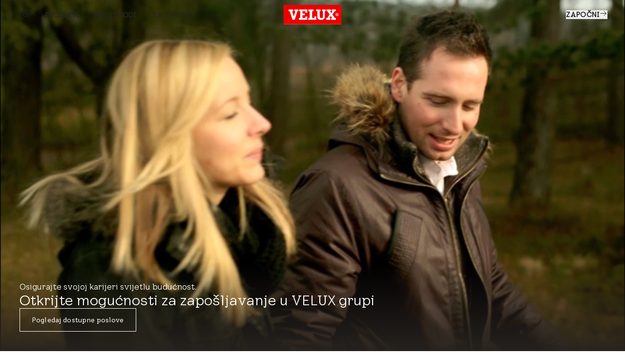

--- FILE ---
content_type: text/html; charset=utf-8
request_url: https://www.velux.hr/o-nama/karijera
body_size: 40484
content:
<!doctype html>
<html data-vue-meta-server-rendered start anchor-->
  <head>
    <meta
      name="viewport"
      content="width=device-width,initial-scale=1.0"
    />
    <!--teleport start anchor--><title data-vm-ssr="true">Karijera | VELUX</title><style type="text/css" data-vm-ssr="true"></style><script hid="ldjson-schema" type="application/ld+json" data-vm-ssr="true">{"@context":"https://schema.org","@type":"BreadcrumbList","itemListElement":[{"@type":"ListItem","position":1,"name":"o nama","item":"https://www.velux.hr/o-nama"},{"@type":"ListItem","position":2,"name":"karijera","item":"https://www.velux.hr/o-nama/karijera"}]}</script><meta name="keywords" content data-vm-ssr="true"><meta name="robots" content="index, follow" data-vm-ssr="true"><meta name="description" content="VELUX Hrvatska dio je međunarodne VELUX grupe - pridružite nam se i postanite dio globalnog tima." data-vm-ssr="true"><meta name="title" content="Karijera | VELUX" data-vm-ssr="true"><meta name="isLlmsEnabled" content="true" data-vm-ssr="true"><meta property="searchsegment" content="homeowners" data-vm-ssr="true"><link rel="alternate" hreflang="da-DK" href="https://www.velux.dk/omos/karriere" data-vm-ssr="true"><link rel="alternate" hreflang="sv-SE" href="https://www.velux.se/om-oss/karriar" data-vm-ssr="true"><link rel="alternate" hreflang="nn-NO" href="https://www.velux.no/om-oss/karriere" data-vm-ssr="true"><link rel="alternate" hreflang="de-AT" href="https://www.velux.at/ueber-uns/karriere" data-vm-ssr="true"><link rel="alternate" hreflang="de-DE" href="https://www.velux.de/ueber-uns/karriere" data-vm-ssr="true"><link rel="alternate" hreflang="it-CH" href="https://www.velux.ch/it-ch/chi-siamo/carriera" data-vm-ssr="true"><link rel="alternate" hreflang="de-CH" href="https://www.velux.ch/de-ch/ueber-uns/karriere" data-vm-ssr="true"><link rel="alternate" hreflang="fr-CH" href="https://www.velux.ch/fr-ch/a-propos/carriere" data-vm-ssr="true"><link rel="alternate" hreflang="nl-BE" href="https://www.velux.be/nl-be/over-velux/werken-bij-velux" data-vm-ssr="true"><link rel="alternate" hreflang="nl-NL" href="https://www.velux.nl/over-ons/werken-bij" data-vm-ssr="true"><link rel="alternate" hreflang="en-IE" href="https://www.velux.ie/about-us/career" data-vm-ssr="true"><link rel="alternate" hreflang="en-GB" href="https://www.velux.co.uk/about-us/career" data-vm-ssr="true"><link rel="alternate" hreflang="fr-BE" href="https://www.velux.be/fr-be/a-propos-velux/travailler-chez-velux" data-vm-ssr="true"><link rel="alternate" hreflang="fr-FR" href="https://www.velux.fr/a-propos/carriere" data-vm-ssr="true"><link rel="alternate" hreflang="it-IT" href="https://www.velux.it/chi-siamo/carriera" data-vm-ssr="true"><link rel="alternate" hreflang="pt-PT" href="https://www.velux.pt/sobre-nos/carreira" data-vm-ssr="true"><link rel="alternate" hreflang="es-ES" href="https://www.velux.es/sobre-nosotros/carrera" data-vm-ssr="true"><link rel="alternate" hreflang="lt-LT" href="https://www.velux.lt/apie-mus/karjera" data-vm-ssr="true"><link rel="alternate" hreflang="pl-PL" href="https://www.velux.pl/o-nas/kariera" data-vm-ssr="true"><link rel="alternate" hreflang="cs-CZ" href="https://www.velux.cz/o-nas/kariera" data-vm-ssr="true"><link rel="alternate" hreflang="lv-LV" href="https://www.velux.lv/par-mums/karjera" data-vm-ssr="true"><link rel="alternate" hreflang="hr-BA" href="https://www.velux.ba/o-nama/karijera" data-vm-ssr="true"><link rel="alternate" hreflang="uk-UA" href="https://www.velux.ua/about-us/career" data-vm-ssr="true"><link rel="alternate" hreflang="sr-Latn-RS" href="https://www.velux.rs/o-nama/karijera" data-vm-ssr="true"><link rel="alternate" hreflang="et-EE" href="https://www.velux.ee/meist/karjaar" data-vm-ssr="true"><link rel="alternate" hreflang="sk-SK" href="https://www.velux.sk/o-nas/kariera" data-vm-ssr="true"><link rel="alternate" hreflang="ro-RO" href="https://www.velux.ro/despre-noi/cariera" data-vm-ssr="true"><link rel="alternate" hreflang="sl-SI" href="https://www.velux.si/o-nas/kariera" data-vm-ssr="true"><link rel="alternate" hreflang="bg-BG" href="https://www.velux.bg/our-company/career" data-vm-ssr="true"><link rel="alternate" hreflang="hr-HR" href="https://www.velux.hr/o-nama/karijera" data-vm-ssr="true"><link rel="alternate" hreflang="hu-HU" href="https://www.velux.hu/rolunk/karrier" data-vm-ssr="true"><link rel="alternate" hreflang="tr-TR" href="https://www.velux.com.tr/hakkimizda/kariyer" data-vm-ssr="true"><link rel="canonical" href="https://www.velux.hr/o-nama/karijera" data-vm-ssr="true"><link rel="preload" as="image" imagesrcset="https://contenthub.velux.com/api/public/content/6bca2c6b6d214de69140a9cc4981c54e?v=72daaba4&amp;t=w364, https://contenthub.velux.com/api/public/content/6bca2c6b6d214de69140a9cc4981c54e?v=72daaba4&amp;t=w364 2x" media="(max-width: 412px)" fetchpriority="high" type="image/webp" href="https://contenthub.velux.com/api/public/content/6bca2c6b6d214de69140a9cc4981c54e?v=72daaba4&amp;t=w364" data-vm-ssr="true"><link rel="preload" as="image" imagesrcset="https://contenthub.velux.com/api/public/content/6bca2c6b6d214de69140a9cc4981c54e?v=72daaba4&amp;t=w719, https://contenthub.velux.com/api/public/content/6bca2c6b6d214de69140a9cc4981c54e?v=72daaba4&amp;t=w719 2x" media="(min-width: 413px) and (max-width: 767px)" fetchpriority="high" type="image/webp" href="https://contenthub.velux.com/api/public/content/6bca2c6b6d214de69140a9cc4981c54e?v=72daaba4&amp;t=w719" data-vm-ssr="true"><link rel="preload" as="image" imagesrcset="https://contenthub.velux.com/api/public/content/6bca2c6b6d214de69140a9cc4981c54e?v=72daaba4&amp;t=wundefined, https://contenthub.velux.com/api/public/content/6bca2c6b6d214de69140a9cc4981c54e?v=72daaba4&amp;t=wundefined 2x" media="(min-width: 768px) and (max-width: 1439px)" fetchpriority="high" type="image/webp" href="https://contenthub.velux.com/api/public/content/6bca2c6b6d214de69140a9cc4981c54e?v=72daaba4&amp;t=wundefined" data-vm-ssr="true"><link rel="preload" as="image" imagesrcset="https://contenthub.velux.com/api/public/content/6bca2c6b6d214de69140a9cc4981c54e?v=72daaba4&amp;t=w1848, https://contenthub.velux.com/api/public/content/6bca2c6b6d214de69140a9cc4981c54e?v=72daaba4&amp;t=w1848 2x" media="(min-width: 1440px)" fetchpriority="high" type="image/webp" href="https://contenthub.velux.com/api/public/content/6bca2c6b6d214de69140a9cc4981c54e?v=72daaba4&amp;t=w1848" data-vm-ssr="true"><meta property="og:description" content data-vm-ssr="true"><meta property="og:image" content="//afd-mv2.velux.com/-/media/about-us/career/career.jpg?extension=webp&amp;hash=BC3BEE102B16EB85CDB117105A39502C" data-vm-ssr="true"><meta property="og:title" content data-vm-ssr="true"><meta property="og:type" content="website" data-vm-ssr="true"><meta property="og:url" content data-vm-ssr="true"><meta property="og:site_name" content="VELUX" data-vm-ssr="true"><!--teleport anchor-->
    <meta charset="utf-8" />
    <meta
      http-equiv="X-UA-Compatible"
      content="IE=edge"
    />
    <link
      rel="shortcut icon"
      href="/dist/velux-marketing/client/favicon.ico"
    />
    <link
      rel="apple-touch-icon-precomposed"
      href="/dist/velux-marketing/client/img/icons/apple-touch-icons/apple-touch-icon-precomposed.png"
    />
    <link
      rel="apple-touch-icon"
      href="/dist/velux-marketing/client/img/icons/apple-touch-icons/apple-touch-icon.png"
    />
    <link
      rel="apple-touch-icon"
      sizes="72x72"
      href="/dist/velux-marketing/client/img/icons/apple-touch-icons/apple-touch-icon-72x72.png"
    />
    <link
      rel="apple-touch-icon"
      sizes="114x114"
      href="/dist/velux-marketing/client/img/icons/apple-touch-icons/apple-touch-icon-114x114.png"
    />
    <link
      rel="preload"
      href="/dist/velux-marketing/client/velux-transform-variable.woff2"
      as="font"
      type="font/woff2"
      crossorigin
    />
    <link
      rel="preload"
      href="/dist/velux-marketing/client/galibier-bold-5a445cc4.woff2"
      as="font"
      type="font/woff2"
      crossorigin
    />
    <script
      src="/dist/velux-marketing/client/scripts/bloomreach.js"
      type="module"
      defer
    ></script>
    <script type="module" crossorigin src="/dist/velux-marketing/client/assets/index-89cfaaf8.js"></script>
    <link rel="stylesheet" media="print" onload="this.media='all'" href="/dist/velux-marketing/client/swiper-08df33f8.css">
    <link rel="stylesheet" href="/dist/velux-marketing/client/index-dd32ad57.css">
  </head>

  <body class="h-full" >
    
    <div id="teleported"></div>
    <div id="root"><!--[--><!--[--><!--]--><!--[--><!----><div class="old_mobile:pb-20" data-v-929281bf><header class="fixed w-full z-50 old_mobile:relative sm:top-0" data-v-929281bf><!--[--><div class="menuIsSsr old_mobile:fixed old_mobile:top-0 old_mobile:w-full" data-v-26fda2d9><div data-name="baseSidebarContainer" data-v-26fda2d9><!----><!--[--><div class="transition-transform duration-[800ms] ease-[cubic-bezier(0.81, 0, 0.17, 1)] fixed flex z-[70] inset-y-0 h-screen" style="transform:translateY(100%);opacity:0;bottom:0;left:0;right:0;margin-left:auto;margin-right:auto;width:100%;" data-name="sidebarContainer" data-v-9f836836><div class="old_2xl:w-[1184px] w-[845px] pr-[70px] old_tablet:w-full old_tablet:h-[100svh] old_mobile:h-[calc(100svh-72px)] overflow-x-hidden old_tablet:px-10 old_mobile:px-6 old_mobile:overflow-hidden h-fit bg-velux-white sidebar-wrapper relative overflow-auto old_mobile:w-full" data-v-9f836836><!--[--><div class="relative h-full" data-v-26fda2d9 data-v-46af0a59><div class="flex flex-col h-full transition-opacity old_md:delay-150 opacity-0" data-test-id="navigation-container" data-name="navigationLeftMenu" data-v-46af0a59><!----><div class="old_tablet:overflow-auto old_tablet:overflow-x-hidden flex flex-col flex-1 relative pb-[98px] old_tablet:pb-0" data-v-46af0a59><!----><!----><div data-v-46af0a59><!--[--><div class="menu-item old_tablet:absolute old_tablet:w-full old_tablet:max-h-full overflow-auto old_tablet:pb-6 overflow-x-hidden" name="NavigationSpacesMenu" data-v-46af0a59><div class="flex justify-between old_mobile:py-4 h-12 items-center w-full sticky top-0 z-20 bg-velux-white" data-test-id="dynamic-navigation-header" data-v-46af0a59><a aria-current="page" href="/o-nama/karijera" class="router-link-active router-link-exact-active inline flex gap-4 items-center" target data-test-id="back-button" data-v-77722986><!--[--><!--[--><svg class="w-6 h-6" aria-hidden="true"><!----><use xlink:href="/dist/velux-marketing/client/icon-sprite-2f2a3438.svg#direction-arrow-left-24"></use></svg><!--]--><!--]--></a><div class="ml-[58px] old_tablet:ml-0 my-4 flex items-center"><!----><div style="" class="flex items-center"><!--[--><!--]--></div></div><a aria-current="page" href="/o-nama/karijera" class="router-link-active router-link-exact-active inline" target data-test-id="close-button" data-v-77722986><!--[--><!--[--><!----><!--]--><!--]--></a></div><div data-test-id="dynamic-navigation-content" data-v-46af0a59><!--[--><div class="mb-10 old_tablet:mb-12 old_mobile:mb-6 old_mobile:mt-4 flex items-center"><!----><a href="/proizvodi" class="inline ml-7 old_tablet:ml-0 font-light text-48 leading-[57px] old_tablet:text-64 old_tablet:leading-[76px] old_mobile:text-26 old_mobile:leading-[43px]" target><!--[--><span>Proizvodi</span><!--]--></a></div><div class="ml-15 old_tablet:ml-0"><!--[--><nav aria-label="Main menu"><div class="grid grid-cols-2 gap-4"><!--[--><div class="old_tablet:h-[341px] old_tablet:min-w-[359px] old_mobile:h-[217px] old_mobile:min-w-[163px]"><a href="/proizvodi/krovni-prozori" class="inline" target data-v-23c3ee6e><!--[--><div class="h-full relative overflow-hidden image-container" data-v-23c3ee6e><div class="w-full h-full object-cover object-center absolute duration-700 group-hover:scale-105" data-v-0e2b6343><!----></div><div class="flex flex-col items-start justify-end h-full p-6 old_mobile:p-3 absolute z-10"><span class="text-[40px] old_mobile:text-20 leading-[47px] old_mobile:leading-[24px] old_tablet:font-light old_mobile:font-normal text-old_velux-white m-0">Krovni prozori za kosi krov</span></div></div><!--]--></a></div><div class="old_tablet:h-[341px] old_tablet:min-w-[359px] old_mobile:h-[217px] old_mobile:min-w-[163px]"><a href="/proizvodi/daljinsko-upravljanje" class="inline" target data-v-23c3ee6e><!--[--><div class="h-full relative overflow-hidden image-container" data-v-23c3ee6e><div class="w-full h-full object-cover object-center absolute duration-700 group-hover:scale-105" data-v-0e2b6343><!----></div><div class="flex flex-col items-start justify-end h-full p-6 old_mobile:p-3 absolute z-10"><span class="text-[40px] old_mobile:text-20 leading-[47px] old_mobile:leading-[24px] old_tablet:font-light old_mobile:font-normal text-old_velux-white m-0">Rješenja na daljinsko upravljanje</span></div></div><!--]--></a></div><div class="old_tablet:h-[341px] old_tablet:min-w-[359px] old_mobile:h-[217px] old_mobile:min-w-[163px]"><a href="/proizvodi/ravni-krov" class="inline" target data-v-23c3ee6e><!--[--><div class="h-full relative overflow-hidden image-container" data-v-23c3ee6e><div class="w-full h-full object-cover object-center absolute duration-700 group-hover:scale-105" data-v-0e2b6343><!----></div><div class="flex flex-col items-start justify-end h-full p-6 old_mobile:p-3 absolute z-10"><span class="text-[40px] old_mobile:text-20 leading-[47px] old_mobile:leading-[24px] old_tablet:font-light old_mobile:font-normal text-old_velux-white m-0">Prozori za ravni krov</span></div></div><!--]--></a></div><div class="old_tablet:h-[341px] old_tablet:min-w-[359px] old_mobile:h-[217px] old_mobile:min-w-[163px]"><a href="/proizvodi/sjenila-i-vanjske-rolete" class="inline" target data-v-23c3ee6e><!--[--><div class="h-full relative overflow-hidden image-container" data-v-23c3ee6e><div class="w-full h-full object-cover object-center absolute duration-700 group-hover:scale-105" data-v-0e2b6343><!----></div><div class="flex flex-col items-start justify-end h-full p-6 old_mobile:p-3 absolute z-10"><span class="text-[40px] old_mobile:text-20 leading-[47px] old_mobile:leading-[24px] old_tablet:font-light old_mobile:font-normal text-old_velux-white m-0">Sjenila i vanjske rolete</span></div></div><!--]--></a></div><div class="old_tablet:h-[341px] old_tablet:min-w-[359px] old_mobile:h-[217px] old_mobile:min-w-[163px]"><a href="/proizvodi/krovni-balkon-i-terasa" class="inline" target data-v-23c3ee6e><!--[--><div class="h-full relative overflow-hidden image-container" data-v-23c3ee6e><div class="w-full h-full object-cover object-center absolute duration-700 group-hover:scale-105" data-v-0e2b6343><!----></div><div class="flex flex-col items-start justify-end h-full p-6 old_mobile:p-3 absolute z-10"><span class="text-[40px] old_mobile:text-20 leading-[47px] old_mobile:leading-[24px] old_tablet:font-light old_mobile:font-normal text-old_velux-white m-0">Krovna terasa i balkon</span></div></div><!--]--></a></div><div class="old_tablet:h-[341px] old_tablet:min-w-[359px] old_mobile:h-[217px] old_mobile:min-w-[163px]"><a href="/proizvodi/svjetlosni-tuneli" class="inline" target data-v-23c3ee6e><!--[--><div class="h-full relative overflow-hidden image-container" data-v-23c3ee6e><div class="w-full h-full object-cover object-center absolute duration-700 group-hover:scale-105" data-v-0e2b6343><!----></div><div class="flex flex-col items-start justify-end h-full p-6 old_mobile:p-3 absolute z-10"><span class="text-[40px] old_mobile:text-20 leading-[47px] old_mobile:leading-[24px] old_tablet:font-light old_mobile:font-normal text-old_velux-white m-0">Svjetlosni tuneli </span></div></div><!--]--></a></div><div class="old_tablet:h-[341px] old_tablet:min-w-[359px] old_mobile:h-[217px] old_mobile:min-w-[163px]"><a href="/proizvodi/dodatna-oprema-i-rezervni-dijelovi/dodatna-oprema-za-krovne-prozore" class="inline" target data-v-23c3ee6e><!--[--><div class="h-full relative overflow-hidden image-container" data-v-23c3ee6e><div class="w-full h-full object-cover object-center absolute duration-700 group-hover:scale-105" data-v-0e2b6343><!----></div><div class="flex flex-col items-start justify-end h-full p-6 old_mobile:p-3 absolute z-10"><span class="text-[40px] old_mobile:text-20 leading-[47px] old_mobile:leading-[24px] old_tablet:font-light old_mobile:font-normal text-old_velux-white m-0">Dodatna oprema i rezervni dijelovi</span></div></div><!--]--></a></div><!--]--></div></nav><!--]--></div><!--]--></div></div><div class="menu-item old_tablet:absolute old_tablet:w-full old_tablet:max-h-full overflow-auto old_tablet:pb-6 overflow-x-hidden" name="NavigationProductsMenu" data-v-46af0a59><div class="flex justify-between old_mobile:py-4 h-12 items-center w-full sticky top-0 z-20 bg-velux-white" data-test-id="dynamic-navigation-header" data-v-46af0a59><a aria-current="page" href="/o-nama/karijera" class="router-link-active router-link-exact-active inline flex gap-4 items-center" target data-test-id="back-button" data-v-77722986><!--[--><!--[--><svg class="w-6 h-6" aria-hidden="true"><!----><use xlink:href="/dist/velux-marketing/client/icon-sprite-2f2a3438.svg#direction-arrow-left-24"></use></svg><!--]--><!--]--></a><div class="ml-[58px] old_tablet:ml-0 my-4 flex items-center"><!----><div style="" class="flex items-center"><!--[--><!--]--></div></div><a aria-current="page" href="/o-nama/karijera" class="router-link-active router-link-exact-active inline" target data-test-id="close-button" data-v-77722986><!--[--><!--[--><!----><!--]--><!--]--></a></div><div data-test-id="dynamic-navigation-content" data-v-46af0a59><!--[--><div class="mb-10 old_tablet:mb-12 old_mobile:mb-6 old_mobile:mt-4 flex items-center"><!----><a href="/projekti" class="inline ml-7 old_tablet:ml-0 font-light text-48 leading-[57px] old_tablet:text-64 old_tablet:leading-[76px] old_mobile:text-26 old_mobile:leading-[43px]" target><!--[--><span>Projekti</span><!--]--></a></div><div class="ml-15 old_tablet:ml-0"><!--[--><nav aria-label="Main menu"><div class="grid grid-cols-2 gap-4"><!--[--><div class="old_tablet:h-[341px] old_tablet:min-w-[359px] old_mobile:h-[217px] old_mobile:min-w-[163px]"><a href="/projekti/novogradnja" class="inline" target data-v-23c3ee6e><!--[--><div class="h-full relative overflow-hidden image-container" data-v-23c3ee6e><div class="w-full h-full object-cover object-center absolute duration-700 group-hover:scale-105" data-v-0e2b6343><!----></div><div class="flex flex-col items-start justify-end h-full p-6 old_mobile:p-3 absolute z-10"><span class="text-[40px] old_mobile:text-20 leading-[47px] old_mobile:leading-[24px] old_tablet:font-light old_mobile:font-normal text-old_velux-white m-0">Novogradnja</span></div></div><!--]--></a></div><div class="old_tablet:h-[341px] old_tablet:min-w-[359px] old_mobile:h-[217px] old_mobile:min-w-[163px]"><a href="/projekti/zamjena-krovnog-prozora" class="inline" target data-v-23c3ee6e><!--[--><div class="h-full relative overflow-hidden image-container" data-v-23c3ee6e><div class="w-full h-full object-cover object-center absolute duration-700 group-hover:scale-105" data-v-0e2b6343><!----></div><div class="flex flex-col items-start justify-end h-full p-6 old_mobile:p-3 absolute z-10"><span class="text-[40px] old_mobile:text-20 leading-[47px] old_mobile:leading-[24px] old_tablet:font-light old_mobile:font-normal text-old_velux-white m-0">Zamjena</span></div></div><!--]--></a></div><div class="old_tablet:h-[341px] old_tablet:min-w-[359px] old_mobile:h-[217px] old_mobile:min-w-[163px]"><a href="/projekti/preuredenje-potkrovlja" class="inline" target data-v-23c3ee6e><!--[--><div class="h-full relative overflow-hidden image-container" data-v-23c3ee6e><div class="w-full h-full object-cover object-center absolute duration-700 group-hover:scale-105" data-v-0e2b6343><!----></div><div class="flex flex-col items-start justify-end h-full p-6 old_mobile:p-3 absolute z-10"><span class="text-[40px] old_mobile:text-20 leading-[47px] old_mobile:leading-[24px] old_tablet:font-light old_mobile:font-normal text-old_velux-white m-0">Transformacija potkrovlja</span></div></div><!--]--></a></div><div class="old_tablet:h-[341px] old_tablet:min-w-[359px] old_mobile:h-[217px] old_mobile:min-w-[163px]"><a href="/projekti/renovacija-doma" class="inline" target data-v-23c3ee6e><!--[--><div class="h-full relative overflow-hidden image-container" data-v-23c3ee6e><div class="w-full h-full object-cover object-center absolute duration-700 group-hover:scale-105" data-v-0e2b6343><!----></div><div class="flex flex-col items-start justify-end h-full p-6 old_mobile:p-3 absolute z-10"><span class="text-[40px] old_mobile:text-20 leading-[47px] old_mobile:leading-[24px] old_tablet:font-light old_mobile:font-normal text-old_velux-white m-0">Preuređenje</span></div></div><!--]--></a></div><div class="old_tablet:h-[341px] old_tablet:min-w-[359px] old_mobile:h-[217px] old_mobile:min-w-[163px]"><a href="/projekti/prosirenje-kuce" class="inline" target data-v-23c3ee6e><!--[--><div class="h-full relative overflow-hidden image-container" data-v-23c3ee6e><div class="w-full h-full object-cover object-center absolute duration-700 group-hover:scale-105" data-v-0e2b6343><!----></div><div class="flex flex-col items-start justify-end h-full p-6 old_mobile:p-3 absolute z-10"><span class="text-[40px] old_mobile:text-20 leading-[47px] old_mobile:leading-[24px] old_tablet:font-light old_mobile:font-normal text-old_velux-white m-0">Proširenje</span></div></div><!--]--></a></div><div class="old_tablet:h-[341px] old_tablet:min-w-[359px] old_mobile:h-[217px] old_mobile:min-w-[163px]"><a href="/projekti/renovacija-krova" class="inline" target data-v-23c3ee6e><!--[--><div class="h-full relative overflow-hidden image-container" data-v-23c3ee6e><div class="w-full h-full object-cover object-center absolute duration-700 group-hover:scale-105" data-v-0e2b6343><!----></div><div class="flex flex-col items-start justify-end h-full p-6 old_mobile:p-3 absolute z-10"><span class="text-[40px] old_mobile:text-20 leading-[47px] old_mobile:leading-[24px] old_tablet:font-light old_mobile:font-normal text-old_velux-white m-0">Zamjena krova</span></div></div><!--]--></a></div><div class="old_tablet:h-[341px] old_tablet:min-w-[359px] old_mobile:h-[217px] old_mobile:min-w-[163px]"><a href="/projekti/unapredenje" class="inline" target data-v-23c3ee6e><!--[--><div class="h-full relative overflow-hidden image-container" data-v-23c3ee6e><div class="w-full h-full object-cover object-center absolute duration-700 group-hover:scale-105" data-v-0e2b6343><!----></div><div class="flex flex-col items-start justify-end h-full p-6 old_mobile:p-3 absolute z-10"><span class="text-[40px] old_mobile:text-20 leading-[47px] old_mobile:leading-[24px] old_tablet:font-light old_mobile:font-normal text-old_velux-white m-0">Unaprjeđenje</span></div></div><!--]--></a></div><!--]--></div></nav><!--]--></div><!--]--></div></div><!--]--></div><div class="old_tablet:absolute old_tablet:w-full old_tablet:h-full" data-v-46af0a59><div class="old_tablet:gap-12 old_mobile:gap-10 flex flex-col justify-between old_tablet:h-full" data-v-46af0a59><div class="h-full" data-v-46af0a59><div class="flex justify-between old_mobile:py-4 h-12 items-center w-full sticky top-0 z-20" data-test-id="mobile-navigation-header" data-v-46af0a59><!----><div class="ml-[58px] old_tablet:ml-0 my-4 flex items-center"><!----><div style="" class="flex items-center"><!--[--><div class="flex items-center mr-6 last:mr-0 first:mt-0"><a href="/o-nama" class="inline font-light text-14 leading-[15px] old_tablet:text-15 old_tablet:leading-18 old_mobile:text-12 old_mobile:leading-[15px]" target data-test-id="footer-link"><!--[--><span>O nama</span><!--]--></a></div><div class="flex items-center mr-6 last:mr-0 first:mt-0"><a aria-current="page" href="/o-nama/karijera" class="router-link-active router-link-exact-active inline font-light text-14 leading-[15px] old_tablet:text-15 old_tablet:leading-18 old_mobile:text-12 old_mobile:leading-[15px]" target data-test-id="footer-link"><!--[--><span>Karijere </span><!--]--></a></div><div class="flex items-center mr-6 last:mr-0 first:mt-0"><a class="inline font-light text-14 leading-[15px] old_tablet:text-15 old_tablet:leading-18 old_mobile:text-12 old_mobile:leading-[15px]" data-test-id="footer-link" href="https://press.velux.hr/" target="_blank">Za medije</a></div><!--]--></div></div><a aria-current="page" href="/o-nama/karijera" class="router-link-active router-link-exact-active inline ml-auto" target data-test-id="close-button" data-v-77722986><!--[--><!--[--><!----><!--]--><!--]--></a></div><!----><div class="ais-InstantSearch max-w-[267px] old_tablet:max-w-[359px] old_mobile:max-w-full hidden old_tablet:flex old_mobile:pb-10 old_tablet:pb-28 mb-12 old_tablet:px-0 old_tablet:mb-0 z-10" data-v-46af0a59><!--[--><div class=""><!----><!----><!----></div><!--]--></div><div class="w-full visible-menu opacity-100 transition-opacity duration-1000 ease-out" data-test-id="main-navigation-wrapper" data-v-46af0a59><div data-test-id="main-menu-items" class="" data-v-46af0a59><!--[--><div class="mb-4 old_mobile:mb-2 ml-[58px] old_tablet:ml-0"><a aria-current="page" href="/o-nama/karijera" class="router-link-active router-link-exact-active inline cursor-pointer transition-opacity duration-300 font-light text-48 leading-[57px] old_tablet:text-64 old_tablet:leading-[76px] old_mobile:text-32 old_mobile:leading-[43px] inline-block mobile-link flex items-center justify-between" target data-test-id="button-item" data-id="93d70f49-a380-4328-b363-0d5a36f2242a-mobMenuItem-1" data-v-77722986><!--[--><!--[--><span>Projekti</span><!--]--><!--]--></a></div><div class="mb-4 old_mobile:mb-2 ml-[58px] old_tablet:ml-0"><a aria-current="page" href="/o-nama/karijera" class="router-link-active router-link-exact-active inline cursor-pointer transition-opacity duration-300 font-light text-48 leading-[57px] old_tablet:text-64 old_tablet:leading-[76px] old_mobile:text-32 old_mobile:leading-[43px] inline-block mobile-link flex items-center justify-between" target data-test-id="button-item" data-id="93d70f49-a380-4328-b363-0d5a36f2242a-mobMenuItem-2" data-v-77722986><!--[--><!--[--><span>Proizvodi</span><!--]--><!--]--></a></div><div class="mb-4 old_mobile:mb-2 ml-[58px] old_tablet:ml-0"><a class="inline cursor-pointer transition-opacity duration-300 font-light text-48 leading-120 old_tablet:text-64 old_tablet:leading-[76px] old_mobile:text-32 old_mobile:leading-[43px] inline-block mobile-link flex items-center justify-between" data-test-id="link-item" data-id="93d70f49-a380-4328-b363-0d5a36f2242a-mobMenuItem-3" href="https://materijali.velux.hr/prof" target>Za struku</a></div><!--]--></div><div class="mt-12 ml-[58px] old_tablet:mt-[134px] old_mobile:mt-10 old_tablet:ml-0" data-v-46af0a59><!--[--><div class="old_tablet:mt-6 first:mt-0 mt-4 old_mobile:mt-3"><a aria-current="page" href="/o-nama/karijera" class="router-link-active router-link-exact-active inline font-light text-24 leading-[28px] old_mobile:text-20 old_mobile:leading-[25px]" target style="" data-test-id="submenu-link"><!--[--><span></span><!--]--></a><a aria-current="page" href="/o-nama/karijera" class="router-link-active router-link-exact-active inline cursor-pointer font-light leading-[28px] old_mobile:leading-[25px] mobile-btn flex items-center justify-between text-24 old_mobile:text-20" target style="display:none;" data-test-id="submenu-button" data-v-77722986><!--[--><!--[--><!----><span class="grow"></span><!----><!--]--><!--]--></a></div><div class="old_tablet:mt-6 first:mt-0 mt-4 old_mobile:mt-3"><a aria-current="page" href="/o-nama/karijera" class="router-link-active router-link-exact-active inline font-light text-24 leading-[28px] old_mobile:text-20 old_mobile:leading-[25px]" target style="" data-test-id="submenu-link"><!--[--><span></span><!--]--></a><a aria-current="page" href="/o-nama/karijera" class="router-link-active router-link-exact-active inline cursor-pointer font-light leading-[28px] old_mobile:leading-[25px] mobile-btn flex items-center justify-between text-24 old_mobile:text-20" target style="display:none;" data-test-id="submenu-button" data-v-77722986><!--[--><!--[--><!----><span class="grow"></span><!----><!--]--><!--]--></a></div><div class="old_tablet:mt-6 first:mt-0 mt-4 old_mobile:mt-3"><a href="/tehnicka-podrska" class="inline font-light text-24 leading-[28px] old_mobile:text-20 old_mobile:leading-[25px]" target style="" data-test-id="submenu-link"><!--[--><span>Podrška</span><!--]--></a><a aria-current="page" href="/o-nama/karijera" class="router-link-active router-link-exact-active inline cursor-pointer font-light leading-[28px] old_mobile:leading-[25px] mobile-btn flex items-center justify-between text-24 old_mobile:text-20" target style="display:none;" data-test-id="submenu-button" data-v-77722986><!--[--><!--[--><!----><span class="grow"></span><!----><!--]--><!--]--></a></div><div class="old_tablet:mt-6 first:mt-0 mt-4 old_mobile:mt-3"><a href="/resursi" class="inline font-light text-24 leading-[28px] old_mobile:text-20 old_mobile:leading-[25px]" target style="" data-test-id="submenu-link"><!--[--><span>Resursi</span><!--]--></a><a aria-current="page" href="/o-nama/karijera" class="router-link-active router-link-exact-active inline cursor-pointer font-light leading-[28px] old_mobile:leading-[25px] mobile-btn flex items-center justify-between text-24 old_mobile:text-20" target style="display:none;" data-test-id="submenu-button" data-v-77722986><!--[--><!--[--><!----><span class="grow"></span><!----><!--]--><!--]--></a></div><div class="old_tablet:mt-6 first:mt-0 mt-4 old_mobile:mt-3"><a aria-current="page" href="/o-nama/karijera" class="router-link-active router-link-exact-active inline font-light text-24 leading-[28px] old_mobile:text-20 old_mobile:leading-[25px]" target style="" data-test-id="submenu-link"><!--[--><span></span><!--]--></a><a aria-current="page" href="/o-nama/karijera" class="router-link-active router-link-exact-active inline cursor-pointer font-light leading-[28px] old_mobile:leading-[25px] mobile-btn flex items-center justify-between text-24 old_mobile:text-20" target style="display:none;" data-test-id="submenu-button" data-v-77722986><!--[--><!--[--><!----><span class="grow">Prostorije</span><!----><!--]--><!--]--></a></div><div class="old_tablet:mt-6 first:mt-0 mt-4 old_mobile:mt-3"><a aria-current="page" href="/o-nama/karijera" class="router-link-active router-link-exact-active inline font-light text-24 leading-[28px] old_mobile:text-20 old_mobile:leading-[25px]" target style="" data-test-id="submenu-link"><!--[--><span> </span><!--]--></a><a aria-current="page" href="/o-nama/karijera" class="router-link-active router-link-exact-active inline cursor-pointer font-light leading-[28px] old_mobile:leading-[25px] mobile-btn flex items-center justify-between text-24 old_mobile:text-20" target style="display:none;" data-test-id="submenu-button" data-v-77722986><!--[--><!--[--><!----><span class="grow"></span><!----><!--]--><!--]--></a></div><div class="old_tablet:mt-6 first:mt-0 mt-4 old_mobile:mt-3"><a href="/prostorije" class="inline font-light text-24 leading-[28px] old_mobile:text-20 old_mobile:leading-[25px]" target style="" data-test-id="submenu-link"><!--[--><span>Prostorije</span><!--]--></a><a aria-current="page" href="/o-nama/karijera" class="router-link-active router-link-exact-active inline cursor-pointer font-light leading-[28px] old_mobile:leading-[25px] mobile-btn flex items-center justify-between text-24 old_mobile:text-20" target style="display:none;" data-test-id="submenu-button" data-v-77722986><!--[--><!--[--><!----><span class="grow"></span><!----><!--]--><!--]--></a></div><div class="old_tablet:mt-6 first:mt-0 mt-4 old_mobile:mt-3"><a href="/magazin" class="inline font-light text-24 leading-[28px] old_mobile:text-20 old_mobile:leading-[25px]" target style="" data-test-id="submenu-link"><!--[--><span>Magazine</span><!--]--></a><a aria-current="page" href="/o-nama/karijera" class="router-link-active router-link-exact-active inline cursor-pointer font-light leading-[28px] old_mobile:leading-[25px] mobile-btn flex items-center justify-between text-24 old_mobile:text-20" target style="display:none;" data-test-id="submenu-button" data-v-77722986><!--[--><!--[--><!----><span class="grow"></span><!----><!--]--><!--]--></a></div><div class="old_tablet:mt-6 first:mt-0 mt-4 old_mobile:mt-3"><a href="/o-nama/odrzivost" class="inline font-light text-24 leading-[28px] old_mobile:text-20 old_mobile:leading-[25px]" target style="" data-test-id="submenu-link"><!--[--><span>Održivost</span><!--]--></a><a aria-current="page" href="/o-nama/karijera" class="router-link-active router-link-exact-active inline cursor-pointer font-light leading-[28px] old_mobile:leading-[25px] mobile-btn flex items-center justify-between text-24 old_mobile:text-20" target style="display:none;" data-test-id="submenu-button" data-v-77722986><!--[--><!--[--><!----><span class="grow"></span><!----><!--]--><!--]--></a></div><div class="old_tablet:mt-6 first:mt-0 mt-4 old_mobile:mt-3"><a href="/resursi/vodici-i-katalozi" class="inline font-light text-24 leading-[28px] old_mobile:text-20 old_mobile:leading-[25px]" target style="" data-test-id="submenu-link"><!--[--><span>Vodiči i brošure</span><!--]--></a><a aria-current="page" href="/o-nama/karijera" class="router-link-active router-link-exact-active inline cursor-pointer font-light leading-[28px] old_mobile:leading-[25px] mobile-btn flex items-center justify-between text-24 old_mobile:text-20" target style="display:none;" data-test-id="submenu-button" data-v-77722986><!--[--><!--[--><!----><span class="grow"></span><!----><!--]--><!--]--></a></div><!--]--></div></div></div></div></div></div></div></div><!--]--></div></div><div class="fixed inset-0 bg-old_velux-black opacity-40 z-[60] h-screen" data-v-9f836836></div><!--]--></div><div class="relative z-50 py-3.5 old_tablet:py-2.5 old_mobile:py-4 menuIsSsr text-old_velux-black" data-test-id="container" data-v-26fda2d9><div class="flex justify-between items-center px-9 old_mobile:px-6 min-h-8"><div class="old_mobile:hidden old_sm:flex items-center" aria-label="Main menu"><div class="mr-8 block"><label class="cursor-pointer"><svg class="w-6 h-6 opacity-100 text-velux-black transition-opacity duration-300" aria-hidden="true" data-test-id="burger-menu-icon"><!----><use xlink:href="/dist/velux-marketing/client/icon-sprite-2f2a3438.svg#navigation-menu-24"></use></svg><input id="left-sidebar" type="checkbox" name="left-sidebar" data-name="left-sidebar-checkbox" class="hidden"></label></div><div class="old_tablet:hidden flex relative z-10"><div data-test-id="navigation-sidebar-menu"><!--[--><a class="opacity-100 cursor-pointer text-14 leading-18 font-semibold tracking-tight uppercase mr-8 transition-opacity duration-300" href="/projekti" data-test-id="navigation-link" data-id="7fb185b6-a856-4ef2-bc1e-04402439daf5-mobMenuItem-1">Projekti</a><a class="opacity-100 cursor-pointer text-14 leading-18 font-semibold tracking-tight uppercase mr-8 transition-opacity duration-300" href="/proizvodi" data-test-id="navigation-link" data-id="7fb185b6-a856-4ef2-bc1e-04402439daf5-mobMenuItem-2">Proizvodi</a><!--]--></div><div data-test-id="navigation-links-menu"><!--[--><a class="inline cursor-pointer text-14 leading-18 font-semibold tracking-narrow uppercase mr-8 transition-opacity duration-300 opacity-100" data-test-id="navigation-link" data-id="7fb185b6-a856-4ef2-bc1e-04402439daf5-mobMenuItem-1" href="https://materijali.velux.hr/prof" target>Za struku</a><!--]--></div></div></div><a href="/" class="inline absolute flex-1 flex old_md:justify-center items-center old_sm:-translate-x-2/4 old_sm:left-1/2 old_mobile:relative transition-opacity duration-[300ms]" target><!--[--><div class="" data-test-id="logotype-id"><img alt="VELUX Logo" class="h-full object-cover old_mobile:h-8 old_mobile:w-[96px] h-10 w-[118px] old_tablet:h-8 old_tablet:w-[94.5px]" src="//afd-mv2.velux.com/-/media/default/velux-red.svg?extension=webp&amp;hash=585D71EDD671E25164396348E65B8297"></div><!--]--></a><div class="flex items-center"><!----><input id="right-navigation" type="checkbox" name="right-navigation" data-name="navigation-right-checkbox" class="hidden"><label for="right-navigation" class="cursor-pointer"><button id data-id="9806F7AF-75E6-40EC-AF0B-A41378C68887-mobCta" text-color="text-old_velux-black" empty-styles class="flex gap-2 text-14 leading-18 font-semibold tracking-tight uppercase cursor-pointer pointer-events-none" data-test-id="arrow-right-button"><span>Započni</span><span class="w-4"><!----></span></button></label><div><!--[--><div class="transition-transform duration-[800ms] ease-[cubic-bezier(0.81, 0, 0.17, 1)] fixed flex z-[70] inset-y-0 h-screen" style="transform:translateY(100%);opacity:0;bottom:0;left:0;right:0;margin-left:auto;margin-right:auto;width:100%;" data-name="sidebarContainer" data-v-9f836836><div class="old_2xl:w-[987px] z-[80] old_tablet:h-[85vh] old_mobile:h-[75vh] h-fit bg-velux-white sidebar-wrapper relative overflow-auto old_mobile:w-full" data-v-9f836836><!--[--><div class="w-[744px] old_2xl:w-full old_tablet:w-[100vw]" data-v-12e3c396><div class="transition-opacity delay-150 opacity-0" data-name="navigationRightMenu" data-v-12e3c396><div class="sticky float-right top-6 mr-10 old_mobile:mr-6 z-10 old_tablet:top-0 old_tablet:pt-6" data-v-12e3c396><a aria-current="page" href="/o-nama/karijera" class="router-link-active router-link-exact-active inline" target data-v-12e3c396 data-v-77722986><!--[--><!--[--><!----><!--]--><!--]--></a></div><div class="text-velux-black relative w-[744px] old_tablet:w-full px-[92px] pt-[66px] pb-[91px] old_tablet:px-10 old_tablet:py-[116px] old_tablet:pt-[84px] old_mobile:px-6 old_mobile:pt-6 old_mobile:pb-[47px]" data-v-12e3c396><div class="flex flex-col gap-[89px] mb-10 pb-10 border-b border-old_velux-grey-200 w-fit old_tablet:w-full old_tablet:gap-[141px] old_tablet:mb-12 old_tablet:pb-6.5 old_mobile:gap-16 old_mobile:mb-6.5" data-v-12e3c396><!--[--><div data-v-12e3c396><div data-test-id="menu-item" data-v-12e3c396><div class="text-48 leading-120 mb-10 old_tablet:text-64 old_tablet:mb-8.5 old_mobile:mb-6 old_mobile:text-36" data-test-id="section-title" data-id="9806F7AF-75E6-40EC-AF0B-A41378C68887-mobTitle-1">Dopustite da vam pomognemo započeti vaš projekt iz snova</div><div class="flex flex-col gap-4 old_tablet:gap-6 old_mobile:gap-[10px]"><!--[--><a href="/zapocni/savjetovanje-projekti" class="inline text-24 leading-120 old_mobile:text-18 transition-colors duration-300 text-old_velux-black" target data-id="9806F7AF-75E6-40EC-AF0B-A41378C68887-mobMenuItem-1-1" data-test-id="test" data-v-77722986><!--[--><!--[-->Besplatno savjetovanje<!--]--><!--]--></a><a href="/projekti/zamjena-krovnog-prozora/savjetovanje-servis" class="inline text-24 leading-120 old_mobile:text-18 transition-colors duration-300 text-old_velux-black" target data-id="9806F7AF-75E6-40EC-AF0B-A41378C68887-mobMenuItem-2-1" data-test-id="test" data-v-77722986><!--[--><!--[-->Pomoć kod ugradnje i zamjene<!--]--><!--]--></a><a class="inline text-24 leading-120 old_mobile:text-18 transition-colors duration-300 text-old_velux-black" href="https://materijali.velux.hr/prodavatelji" target data-id="9806F7AF-75E6-40EC-AF0B-A41378C68887-mobMenuItem-3-1" data-test-id="test" data-v-77722986><!--[--><!--[-->Pronađi VELUX prodavatelja<!--]--><!--]--></a><a class="inline text-24 leading-120 old_mobile:text-18 transition-colors duration-300 text-old_velux-black" href="https://materijali.velux.hr/majstori" target="_blank" data-id="9806F7AF-75E6-40EC-AF0B-A41378C68887-mobMenuItem-4-1" data-test-id="test" data-v-77722986><!--[--><!--[-->Pronađi VELUX majstora<!--]--><!--]--></a><a class="inline text-24 leading-120 old_mobile:text-18 transition-colors duration-300 text-old_velux-black" href="https://www.veluxshop.hr" target="_blank" data-id="9806F7AF-75E6-40EC-AF0B-A41378C68887-mobMenuItem-5-1" data-test-id="test" data-v-77722986><!--[--><!--[-->Kupi online<!--]--><!--]--></a><a href="/zapocni/marketing-suglasnost" class="inline text-24 leading-120 old_mobile:text-18 transition-colors duration-300 text-old_velux-black" target data-id="9806F7AF-75E6-40EC-AF0B-A41378C68887-mobMenuItem-6-1" data-test-id="test" data-v-77722986><!--[--><!--[-->Suglasnost za marketing komunikaciju<!--]--><!--]--></a><a href="/podrska/kontaktirajte-nas" class="inline text-24 leading-120 old_mobile:text-18 transition-colors duration-300 text-old_velux-black" target data-id="9806F7AF-75E6-40EC-AF0B-A41378C68887-mobMenuItem-7-1" data-test-id="test" data-v-77722986><!--[--><!--[-->Kontaktiraj nas<!--]--><!--]--></a><a href="/tehnicka-podrska" class="inline text-24 leading-120 old_mobile:text-18 transition-colors duration-300 text-old_velux-black" target data-id="9806F7AF-75E6-40EC-AF0B-A41378C68887-mobMenuItem-8-1" data-test-id="test" data-v-77722986><!--[--><!--[-->Podrška<!--]--><!--]--></a><!--]--></div></div></div><div data-v-12e3c396><div data-test-id="menu-item" data-v-12e3c396><!----><div class="flex flex-col gap-4"><a href="/zapocni" class="inline flex items-center text-24 leading-[25px] old_mobile:text-18 transition-colors duration-300 text-old_velux-black" target data-id="9806F7AF-75E6-40EC-AF0B-A41378C68887-mobNavigationLink" data-v-77722986><!--[--><!--[--><!----><span>Pogledaj sve usluge</span><!--]--><!--]--></a></div></div></div><!--]--></div><div data-v-12e3c396><!----><div class="flex flex-col gap-4 old_tablet:gap-6 old_mobile:gap-[10px]"><!--[--><!--]--></div></div></div></div></div><!--]--></div></div><div class="fixed inset-0 bg-old_velux-black opacity-40 z-[60] h-screen" data-v-9f836836></div><!--]--></div></div></div></div><!----></div><div class="flex bg-velux-white text-14 leading-120 tracking-1 border-t border-old_velux-grey-200 fixed bottom-0 w-full old_sm:hidden menu-bottom-active opacity-100 z-5" data-v-26fda2d9 data-v-6538ae18><div class="p-6" data-v-6538ae18><label class="cursor-pointer" data-v-6538ae18><svg class="w-6 h-6 text-velux-black transition-none" aria-hidden="true" data-test-id="burger-menu-icon" data-v-6538ae18><!----><use xlink:href="/dist/velux-marketing/client/icon-sprite-2f2a3438.svg#navigation-menu-24"></use></svg><input id="left-sidebar-mobile" type="checkbox" name="left-sidebar-mobile" data-name="left-sidebar-checkbox-mobile" class="hidden" data-v-6538ae18></label></div><div class="flex items-center relative w-full overflow-hidden" data-v-6538ae18><div class="relative overflow-hidden" data-v-7f255710 data-v-6538ae18><div class="navigation-arrow-container swiper-button-prev-navigation h-full left-2" data-v-7f255710><div class="navigation-arrow h-full items-center" data-v-7f255710><svg class="w-4 h-4 text-velux-black" aria-hidden="true" role="button" data-test="left-svg-icon" data-v-7f255710><!----><use xlink:href="/dist/velux-marketing/client/icon-sprite-2f2a3438.svg#direction-chevron-left-16"></use></svg></div></div><div class="navigation-arrow-container swiper-button-next-navigation h-full right-2" data-v-7f255710><div class="navigation-arrow h-full items-center" data-v-7f255710><svg class="w-4 h-4 text-velux-black" aria-hidden="true" role="button" data-test="right-svg-icon" data-v-7f255710><!----><use xlink:href="/dist/velux-marketing/client/icon-sprite-2f2a3438.svg#direction-chevron-right-16"></use></svg></div></div><div class="both-shader-horizontal" data-test="shader" data-v-7f255710><!--[--><div class="swiper w-full" data-v-6538ae18><!--[--><!--]--><div class="swiper-wrapper"><!--[--><!--]--><!--[--><div class="swiper-slide w-fit" data-v-6538ae18><!--[--><a aria-current="page" href="/o-nama/karijera" class="router-link-active router-link-exact-active inline font-button-s flex-1 py-6 truncate text-center" target data-v-6538ae18 data-v-77722986><!--[--><!--[-->Projekti<!--]--><!--]--></a><!--]--><!----></div><div class="swiper-slide w-fit" data-v-6538ae18><!--[--><a aria-current="page" href="/o-nama/karijera" class="router-link-active router-link-exact-active inline font-button-s flex-1 py-6 truncate text-center" target data-v-6538ae18 data-v-77722986><!--[--><!--[-->Proizvodi<!--]--><!--]--></a><!--]--><!----></div><div class="swiper-slide w-fit" data-v-6538ae18><!--[--><a class="inline font-button-s flex-1 pr-6 py-6 truncate text-center" href="https://materijali.velux.hr/prof" target data-v-6538ae18 data-v-77722986><!--[--><!--[-->Za struku<!--]--><!--]--></a><!--]--><!----></div><!--]--><!--[--><!--]--></div><!----><!----><!----><!--[--><!--]--></div><!--]--></div></div></div></div><!--]--></header><main class="headerFixed" data-v-929281bf><div style="display:none;top:0px;" class="fixed mobile:bottom-15 z-45 left-0 right-0 !bg-velux-white" data-v-929281bf><div class="w-auto sm:h-12 lg:h-16 flex flex-col gap-4 sm:flex-row md:gap-0 sm:justify-between items-center px-6 py-4 sm:py-0 sm:px-10 lg:px-9 z-30" data-name="context-navigation" data-v-929281bf><span data-test-id="text" class="mobile:self-start font-button-xs"></span><div class="flex flex-row gap-2 sm:gap-4 w-full sm:w-auto"><!--[--><button type="submit" class="inline-flex items-center justify-center transition-colors duration-300 cursor-pointer aria-disabled:pointer-events-none aria-disabled:cursor-default h-8 font-button-xs bg-velux-red-800 hover:bg-velux-red-900 text-velux-white aria-disabled:bg-velux-grey-400 aria-disabled:text-velux-grey-50 px-4 gap-2 mobile:flex-1" data-variant="primary" aria-label data-v-6cfd23ae><!--[--><!----><span class="" data-v-6cfd23ae></span><!----><!--]--></button><!----><!----><!--]--><!----></div></div></div><div class="" data-v-929281bf><!--[--><section id="5ea7c6bf-b987-4c95-9d8b-8097d42bd77f" data-section-name="herofullblockvds-0" placeholder-name="header" class="" data-v-929281bf><div class="mobile:max-h-[calc(100dvh-24px)] max-h-[calc(100dvh-40px)] overflow-hidden relative"><div class="transform transition-all duration-700 ease-out opacity-0 mobile:translate-y-10 tablet:translate-y-10 md:translate-x-10 h-full"><!--[--><div class="mediaContainer flex flex-col gap-2 relative"><div class="relative"><div class="aspect-w-3 aspect-h-4 sm:aspect-w-16 sm:aspect-h-9 md:aspect-w-16 md:aspect-h-9" data-test="media-container"><!--[--><div class="w-full h-full self-center overflow-hidden"><!--[--><div class="w-full h-full" data-v-6807c552><video class="w-full h-full object-cover transition duration-300" preload="auto" playsinline muted loop><source src="https://contenthub.velux.com/api/public/content/6bca2c6b6d214de69140a9cc4981c54e?v=72daaba4" type="video/mp4"></video><!----></div><!----><div class="absolute right-6 z-10 flex bottom-6 gap-1 items-end" data-v-6807c552><div class="text-right leading-none" data-v-6807c552><div class="" data-v-6807c552><span class="text-velux-white font-body-xs font-240" show-lightbox="false" data-v-6807c552></span></div><a href class="text-velux-white font-body-xs font-400" target="_blank" rel="noopener noreferrer" data-test="instagram-mention" data-v-6807c552></a></div><!----><!----></div><!--]--></div><!--]--><!----></div></div><!----></div><!----><!--]--></div><div class="transform transition-all duration-700 ease-out opacity-0 mobile:-translate-x-10 tablet:-translate-x-10 md:translate-y-10 absolute bottom-0 w-full"><div data-test="comp-overlay" class="w-full h-full top-0 left-0 z-100 bg-gradient-to-t from-velux-black/96 to-velux-black/0 relative !z-10"><!----><!----><div class="overlay-content overflow-y-auto"><!--[--><div class="vlx-grid"><div class="p-6 sm:pb-10 sm:p-10 lg:px-9 flex flex-col gap-6 sm:gap-8 col-span-full sm:col-span-10 md:col-span-14"><div class="flex flex-col col-span-full gap-6 text-velux-white"><span><span class="font-heading-xxs word-break" data-heading-size="xxs" data-heading-bold="false" data-test="text">Osigurajte svojoj karijeri svijetlu budućnost.</span></span><span data-as-attribute="content"><span class="font-heading-m word-break" data-heading-size="m" data-heading-bold="false" data-test="text">Otkrijte mogućnosti za zapošljavanje u VELUX grupi</span></span></div><div class="flex flex-col items-start sm:flex-row gap-6"><!----><a href="https://velux.wd3.myworkdayjobs.com/en-US/Velux_Residential" target class="inline-flex items-center justify-center transition-colors duration-300 cursor-pointer aria-disabled:pointer-events-none aria-disabled:cursor-default font-button-s h-12 bg-transparent text-velux-white border border-velux-white hover:text-velux-black hover:bg-velux-grey-400 hover:border-velux-grey-400 aria-disabled:text-velux-grey-800 aria-disabled:border-velux-grey-800 px-6 gap-1" data-variant="link" data-test="comp-link" data-link-type="absolute" tabindex="0"><!--[--><!----><span class="" data-test-id="comp-link-text">Pogledaj dostupne poslove</span><!----><!--]--></a></div></div></div><!--]--></div></div></div></div><div class="mobile:h-6 h-10"></div></section><!--]--></div><div class="" data-v-929281bf><div class="max-w-screen-lg mx-auto" data-v-929281bf><!----><article aria-label="Article content" class="col-span-2 sm:col-span-8 md:col-span-18" data-v-929281bf><!----></article></div><div class="" data-v-929281bf><!--[--><div id="1EEF4ACB-99A4-4CD5-AAAB-FD666C302167" class="pt-0 sm:pb-26 pb-15 mx-auto px-6 md:px-10" placeholder-name="main" language="hr-HR" data-v-929281bf data-v-90670172><div class="w-full flex sm:justify-center gap-8 sm:gap-10 md:gap-[77px] flex-col md:flex-row overflow-x-auto" data-v-90670172><div class="pt-26 mobile:pt-15 flex flex-col" data-v-90670172><div class="text-16 flex gap-4 leading-120 w-full md:w-[613px] md:aspect-w-3 md:aspect-h-2" data-v-90670172><!--[--><div class="object-cover w-full" data-id="1eef4acb-99a4-4cd5-aaab-fd666c302167-mobImage-1" data-v-90670172 data-v-0e2b6343><!----></div><!--]--></div><div class="text-16 leading-120" data-v-90670172><!----><!----></div></div><div class="md:max-w-[1376px] w-full tablet:mx-auto" data-v-90670172><div class="md:pt-26" data-v-90670172><div class="rich-text-component prose" data-id="1eef4acb-99a4-4cd5-aaab-fd666c302167-mobText" data-as-attribute="content" data-v-90670172 data-v-782ac476><h2>VELUX Hrvatska d.o.o.
</h2>
<p>
VELUX Hrvatska d.o.o. bavi se prodajom i marketingom VELUX krovnih prozora, sjenila, prozora za ravni krov s kupolom i
svjetlosnih tunela. Proizvodi su dostupni u prodavaonama građevinskog materijala &scaron;irom Hrvatske.&nbsp;
</p>
<p>
VELUX grupa vi&scaron;e od 80 godina stvara bolje životne uvjete za ljude &scaron;irom svijeta; maksimalno
iskori&scaron;tavajući dnevnu svjetlost i svjež zrak koje kroz krovne prozore dovodi u prostore ispod krova.
Na&scaron; proizvodni program uključuje krovne prozore i modularne svjetlarnike, dekorativna sjenila, rolete za
za&scaron;titu od vrućine,&nbsp; proizvode za ugradnju kao i rje&scaron;enja za pametnu kuću. Na&scaron;i proizvodi
pomažu osigurati zdravu i održivu unutarnju klimu prostora pogodnu za rad, učenje, igru i opu&scaron;tanje. Djelujemo
globalno &ndash; s prodajom i proizvodnjom u vi&scaron;e od 37 zemalja i oko 11 700 zaposlenika diljem svijeta.
</p>
<p>
Tvrtka VELUX Group u vlasni&scaron;tvu je tvrtke VKR Holding A/S, dru&scaron;tva s ograničenom odgovorno&scaron;ću u
vlasni&scaron;tvu Villum Foundation i obitelji Kann Rasmussen. U 2023. godini tvrtka VELUX Group ostvarila je ukupan
prihod od 2,91 milijarde EUR, tvrtka VKR Holding ostvarila je ukupan prihod od 3,97 milijardi EUR, a zaklade Villum
Foundation i THE VELUX FOUNDATIONS donirale su 184,6 milijuna EUR u dobrotvorne svrhe.&nbsp;
</p>
<p>
Ponosni smo na činjenicu da VELUX Hrvatska d.o.o. dovodi dnevnu svjetlost i svjež zrak u hrvatska potkrovlja već vi&scaron;e od 30 godina. U na&scaron;em glavnom uredu i izložbenom prostoru u Zagrebu brinemo se za sve na&scaron;e
administrativne funkcije. Uz na&scaron; uredski tim, tu su i prodajni predstavnici te tehnički instruktori koji pokrivaju cjelokupan teritorij Republike Hrvatske.&nbsp;</p>
<p>
Ured:
<br />
VELUX Hrvatska d.o.o.
<br />
Avenija Većeslava Holjevca 40
<br />
10010 Zagreb
</p></div><!----></div></div></div></div><div id="837E5E18-5BDF-4761-8B8D-10FFD89A6A0F" class="pt-0 sm:pb-26 pb-15 mx-auto px-6 md:px-10" placeholder-name="main" language="hr-HR" data-v-929281bf data-v-90670172><div class="w-full flex sm:justify-center gap-8 sm:gap-10 md:gap-[77px] flex-col md:flex-row overflow-x-auto" data-v-90670172><!----><div class="md:max-w-[1376px] w-full tablet:mx-auto" data-v-90670172><div class="sm:pt-26 pt-15" data-v-90670172><div class="rich-text-component prose" data-id="837e5e18-5bdf-4761-8b8d-10ffd89a6a0f-mobText" data-as-attribute="content" data-v-90670172 data-v-782ac476><h3>Prilike za karijeru</h3>
Prostore obasjavamo dnevnim svjetlom, a va&scaron;e karijere činimo uspje&scaron;nijom&ndash; upravo to je misija VELUX grupe. Na&scaron;i proizvodi omogućuju zdravu unutarnju klimu, a na&scaron;a radna mjesta pružaju priliku za rast. VELUX grupu osnovali su ljudi koji su se usudili pitati - "&Scaron;to ako?". Znatiželja i predanost koje su nas vodile na početku i danas su sastavni dio na&scaron;eg identiteta. U grupi VELUX vjerujemo u ljude i njihove ideje &ndash; svatko može predložiti novi proizvod ili pobolj&scaron;ati neki proces, potičemo i da te ideje razvijaju. Tako nastaju pametna rje&scaron;enja, a talenti imaju priliku rasti i napredovati.</div><!----></div></div></div></div><div id="87305703-2552-4332-A82C-134C160FD7D2" class="bg-velux-grey-200 text-velux-black" data-test-id="component-wrapper" placeholder-name="main" language="hr-HR" data-v-929281bf><div class="old_vlx-container old_vlx-grid py-12 old_sm:py-20 items-center"><div class="old_sm:col-span-5 old_sm:col-start-8 sm:aspect-w-4 sm:aspect-h-3 col-span-12 -mx-5 old_sm:-mx-8 sm:overflow-hidden" data-test-id="image-container"><!--[--><div class="relative" data-test-id="video-thumbnail"><div class="" data-test-id="image-component" data-v-0e2b6343><!----></div><!----><!----></div><!----><!--]--></div><div class="old_sm:order-first old_sm:col-start-2 old_sm:col-span-5 col-span-12 flex flex-col items-start" data-test-id="content-container"><div class="flex flex-col"><!--[--><!----><h2 class="text-24 old_sm:text-44"><!--[--><!----><!--]--></h2><!----><!----><!----><!--]--><span class="uppercase old_mobile:text-11 text-16 tracking-60 leading-21 order-first mb-4 old_sm:mb-8"><!--[--><!--[--><span style="" data-test-id="label">Prilike za vašu karijeru</span><!--]--><!--]--></span></div><div class="prose leading-140 tracking-10 text-16 old_sm:text-18 text-inherit my-8" data-test-id="description-container"><div class="rich-text-component prose" data-test-id="description" data-as-attribute="content" data-v-782ac476>U VELUX grupi nudimo brojne mogućnosti za zapošljavanje.</div></div><a class="inline vlx-button group origin-left outline-none inline-flex gap-[0.5rem] place-items-center px-6 flex flex-row items-center leading-115 duration-[400ms] tracking-1 font-w-60 text-14 h-12 pt-px px-6 text-old_velux-black font-400 px-6" href="https://velux.wd3.myworkdayjobs.com/en-US/Velux_Residential" target data-test-id="link-button" data-v-77722986><!--[--><!--[--><svg width="24" height="25" viewbox="0 0 24 25" xmlns="http://www.w3.org/2000/svg" class="w-4 mr-2"><path d="M3 12.5H19.5" style="fill:none;stroke:currentColor;stroke-width:2px;"></path><path d="M13.5 5.75L20.25 12.5" stroke="#28231F" style="fill:none;stroke:currentColor;stroke-width:2px;"></path><path d="M13.5 19.25L20.25 12.5" stroke-linecap="square" style="fill:none;stroke:currentColor;stroke-width:2px;"></path></svg><span data-test-id="link-text">Prijavi se ovdje</span><!--]--><!--]--></a></div></div></div><div id="F971E043-C1FA-465A-9CB1-966CF8ABFE1D" class="overflow-hidden pt-25 old_mobile:pt-15" placeholder-name="main" language="hr-HR" data-v-929281bf><h3 class="text-36 old_sm:text-48 leading-120 mb-10 old_mobile:px-6 old_sm:px-10" data-test-id="slider-title">Karijere u tvrtki VELUX</h3><div data-test-id="slider-carousel"><div class="flex items-stretch justify-between -mx-[10px] mb-[50px] old_sm:px-10" style="display:none;" data-test-id="slider-navigation"><!--[--><div class="relative flex-1 cursor-pointer pb-[21px]" data-test-id="slider-navigation" data-v-ebc53a97><div id="navigation-item-title" class="text-old_velux-red-700" data-test-id="navigation-item" data-v-ebc53a97><!----><span data-test-id="title" data-v-ebc53a97>Vaše prilike</span></div><div class="bg-old_velux-grey-300 h-px w-full absolute bottom-0" data-test-id="progress-wrapper" data-v-ebc53a97><span class="h-px block progress" style="animation-duration:0;animation-delay:0;" data-test-id="progress" data-v-ebc53a97></span><!----></div></div><div class="relative flex-1 cursor-pointer pb-[21px]" data-test-id="slider-navigation" data-v-ebc53a97><div id="navigation-item-title" class="text-old_velux-grey-300" data-test-id="navigation-item" data-v-ebc53a97><!----><span data-test-id="title" data-v-ebc53a97>Naše vrijednosti</span></div><div class="bg-old_velux-grey-300 h-px w-full absolute bottom-0" data-test-id="progress-wrapper" data-v-ebc53a97><span class="h-px block progress" style="animation-duration:0;animation-delay:0;" data-test-id="progress" data-v-ebc53a97></span><!----></div></div><div class="relative flex-1 cursor-pointer pb-[21px]" data-test-id="slider-navigation" data-v-ebc53a97><div id="navigation-item-title" class="text-old_velux-grey-300" data-test-id="navigation-item" data-v-ebc53a97><!----><span data-test-id="title" data-v-ebc53a97>Dostupni poslovi</span></div><div class="bg-old_velux-grey-300 h-px w-full absolute bottom-0" data-test-id="progress-wrapper" data-v-ebc53a97><span class="h-px block progress" style="animation-duration:0;animation-delay:0;" data-test-id="progress" data-v-ebc53a97></span><!----></div></div><!--]--></div><div id="mobile-carousel-wrapper" class="relative" data-test-id="carousel-wrapper"><div class="swiper old_mobile:px-6" data-test-id="swiper"><!--[--><!--]--><div class="swiper-wrapper pb-25 old_mobile:pb-15"><!--[--><!--]--><!--[--><div class="swiper-slide usp-slide relative"><!--[--><div completed-animation="false" data-test-id="slider-card" data-v-cc94df9b><div class="relative flex-1 cursor-pointer pb-[21px] mb-8" data-test-id="slider-navigation" data-v-cc94df9b data-v-ebc53a97><div id="navigation-item-title" class="text-old_velux-red-700" data-test-id="navigation-item" data-v-ebc53a97><!----><span data-test-id="title" data-v-ebc53a97>Vaše prilike</span></div><div class="bg-old_velux-grey-300 h-px w-full absolute bottom-0" data-test-id="progress-wrapper" data-v-ebc53a97><span class="h-px block progress" style="animation-duration:0;animation-delay:0;" data-test-id="progress" data-v-ebc53a97></span><!----></div></div><div data-v-cc94df9b><div class="flex old_mobile:items-center old_mobile:flex-col mx-auto justify-center old_sm:px-10" data-v-cc94df9b><div class="old_sm:w-[49.4%] w-full transition ease duration-500" data-v-cc94df9b><div class="old_md:aspect-w-[670] old_sm:aspect-h-[463] old_sm:aspect-w-[334] aspect-w-[318] aspect-h-[260]" data-v-cc94df9b><div class="absolute w-full h-full" data-v-cc94df9b><div class="w-full h-full object-cover" data-test-id="slider-image" data-v-cc94df9b data-v-0e2b6343><!----></div><!----></div></div></div><div class="w-full flex flex-col text-left justify-between flex-1 old_mobile:min-h-[300px] old_md:ml-[73px] old_sm:ml-5 mt-6 sm:mt-0" data-v-cc94df9b><div data-v-cc94df9b><!----><h3 class="rich-text-component prose text-28 leading-[33px] old_md:text-48 old_md:leading-[57px] font-light mb-6 text-old_velux-grey-800" data-test-id="slider-headline" data-v-cc94df9b data-v-782ac476>Vaše prilike</h3><div class="rich-text-component prose text-18 leading-[25px] old_md:text-20 old_md:leading-[26px] font-light text-old_velux-grey-800" data-test-id="slider-text" data-as-attribute="content" data-v-cc94df9b data-v-782ac476>U VELUX Grupi nudimo vam svijet mogućnosti i priliku da stvorite svijetlu budućnost. Svi slijedimo isti cilj omogućavanja onima koji žive, rade i igraju se pod krovom da transformiraju svoje prostore i žive zdraviji svakodnevni život s više dnevnog svjetla i svježeg zraka.VELUX Grupu su osnovali ljudi koji su se usudili pitati, 'Što ako...' Ta znatiželja i predanost još uvijek nas definiraju. Dajemo život idejama jedni drugih. Tako stvaramo sjajne ljude i sjajna rješenja za naše kupce.</div></div><div class="flex justify-end mt-3" data-v-cc94df9b><a aria-current="page" href="/o-nama/karijera" class="router-link-active router-link-exact-active inline" target data-test-id="slider-button-wrapper" data-v-cc94df9b data-v-77722986><!--[--><!--[--><div class="text-11 old_sm:text-14 font-normal text-old_velux-black tracking-old_6 uppercase flex items-center cursor-pointer mr-2.5 action-button" data-test-id="slider-button" data-v-cc94df9b>Sljedeće <span class="w-8 old_sm:w-16 h-8 old_sm:h-16 rounded-full overflow-hidden ml-5.5 icon-button bg-old_velux-white flex items-center justify-center" data-v-cc94df9b><!----></span></div><!--]--><!--]--></a></div></div></div></div></div><!--]--><!----></div><div class="swiper-slide usp-slide relative"><!--[--><div completed-animation="false" data-test-id="slider-card" data-v-cc94df9b><div class="relative flex-1 cursor-pointer pb-[21px] mb-8" data-test-id="slider-navigation" data-v-cc94df9b data-v-ebc53a97><div id="navigation-item-title" class="text-old_velux-grey-300" data-test-id="navigation-item" data-v-ebc53a97><!----><span data-test-id="title" data-v-ebc53a97>Naše vrijednosti</span></div><div class="bg-old_velux-grey-300 h-px w-full absolute bottom-0" data-test-id="progress-wrapper" data-v-ebc53a97><span class="h-px block progress" style="animation-duration:0;animation-delay:0;" data-test-id="progress" data-v-ebc53a97></span><!----></div></div><div data-v-cc94df9b><div class="flex old_mobile:items-center old_mobile:flex-col mx-auto justify-center old_sm:px-10" data-v-cc94df9b><div class="old_sm:w-[49.4%] w-full transition ease duration-500 opacity-20" data-v-cc94df9b><div class="old_md:aspect-w-[670] old_sm:aspect-h-[463] old_sm:aspect-w-[334] aspect-w-[318] aspect-h-[260]" data-v-cc94df9b><div class="absolute w-full h-full" data-v-cc94df9b><div class="w-full h-full object-cover" data-test-id="slider-image" data-v-cc94df9b data-v-0e2b6343><!----></div><!----></div></div></div><div class="w-full flex flex-col text-left justify-between flex-1 old_mobile:min-h-[300px] old_md:ml-[73px] old_sm:ml-5 mt-6 sm:mt-0" style="display:none;" data-v-cc94df9b><div data-v-cc94df9b><!----><h3 class="rich-text-component prose text-28 leading-[33px] old_md:text-48 old_md:leading-[57px] font-light mb-6 text-old_velux-grey-800" data-test-id="slider-headline" data-v-cc94df9b data-v-782ac476>Naše vrijednosti</h3><div class="rich-text-component prose text-18 leading-[25px] old_md:text-20 old_md:leading-[26px] font-light text-old_velux-grey-800" data-test-id="slider-text" data-as-attribute="content" data-v-cc94df9b data-v-782ac476>VELUX vrijednosti vode naš svakodnevni rad. One su naš kompas za donošenje odluka u dobrim i izazovnim vremenima. Predstavljaju 'kako' iza našeg cilja ogledne tvrtke, svrhe i strategije. Vrijednosti poštuju cilj ogledne tvrtke i pomažu nam napredovati u skladu s našom svrhom. VELUX vrijednosti približavaju naš cilj ogledne tvrtke, našu svrhu i našu strategiju našem svakodnevnom radu.</div></div><div class="flex justify-end mt-3" data-v-cc94df9b><a aria-current="page" href="/o-nama/karijera" class="router-link-active router-link-exact-active inline" target data-test-id="slider-button-wrapper" data-v-cc94df9b data-v-77722986><!--[--><!--[--><div class="text-11 old_sm:text-14 font-normal text-old_velux-black tracking-old_6 uppercase flex items-center cursor-pointer mr-2.5 action-button" data-test-id="slider-button" data-v-cc94df9b>Sljedeće <span class="w-8 old_sm:w-16 h-8 old_sm:h-16 rounded-full overflow-hidden ml-5.5 icon-button bg-old_velux-white flex items-center justify-center" data-v-cc94df9b><!----></span></div><!--]--><!--]--></a></div></div></div></div></div><!--]--><!----></div><div class="swiper-slide usp-slide relative"><!--[--><div completed-animation="false" data-test-id="slider-card" data-v-cc94df9b><div class="relative flex-1 cursor-pointer pb-[21px] mb-8" data-test-id="slider-navigation" data-v-cc94df9b data-v-ebc53a97><div id="navigation-item-title" class="text-old_velux-grey-300" data-test-id="navigation-item" data-v-ebc53a97><!----><span data-test-id="title" data-v-ebc53a97>Dostupni poslovi</span></div><div class="bg-old_velux-grey-300 h-px w-full absolute bottom-0" data-test-id="progress-wrapper" data-v-ebc53a97><span class="h-px block progress" style="animation-duration:0;animation-delay:0;" data-test-id="progress" data-v-ebc53a97></span><!----></div></div><div data-v-cc94df9b><div class="flex old_mobile:items-center old_mobile:flex-col mx-auto justify-center old_sm:px-10" data-v-cc94df9b><div class="old_sm:w-[49.4%] w-full transition ease duration-500 opacity-20" data-v-cc94df9b><div class="old_md:aspect-w-[670] old_sm:aspect-h-[463] old_sm:aspect-w-[334] aspect-w-[318] aspect-h-[260]" data-v-cc94df9b><div class="absolute w-full h-full" data-v-cc94df9b><div class="w-full h-full object-cover" data-test-id="slider-image" data-v-cc94df9b data-v-0e2b6343><!----></div><!----></div></div></div><div class="w-full flex flex-col text-left justify-between flex-1 old_mobile:min-h-[300px] old_md:ml-[73px] old_sm:ml-5 mt-6 sm:mt-0" style="display:none;" data-v-cc94df9b><div data-v-cc94df9b><!----><h3 class="rich-text-component prose text-28 leading-[33px] old_md:text-48 old_md:leading-[57px] font-light mb-6 text-old_velux-grey-800" data-test-id="slider-headline" data-v-cc94df9b data-v-782ac476>Dostupni poslovi</h3><div class="rich-text-component prose text-18 leading-[25px] old_md:text-20 old_md:leading-[26px] font-light text-old_velux-grey-800" data-test-id="slider-text" data-as-attribute="content" data-v-cc94df9b data-v-782ac476>Uvijek tražimo nove kolege da nam se pridruže na našim lokacijama diljem svijeta. Vaša svijetla budućnost čeka u VELUX Grupi.</div></div><div class="flex justify-end mt-3" data-v-cc94df9b><a aria-current="page" href="/o-nama/karijera" class="router-link-active router-link-exact-active inline" target data-test-id="slider-button-wrapper" data-v-cc94df9b data-v-77722986><!--[--><!--[--><div class="text-11 old_sm:text-14 font-normal text-old_velux-black tracking-old_6 uppercase flex items-center cursor-pointer mr-2.5 action-button" data-test-id="slider-button" data-v-cc94df9b>Povratak na početak <span class="w-8 old_sm:w-16 h-8 old_sm:h-16 rounded-full overflow-hidden ml-5.5 icon-button bg-old_velux-white flex items-center justify-center" data-v-cc94df9b><!----></span></div><!--]--><!--]--></a></div></div></div></div></div><!--]--><!----></div><!--]--><!--[--><!--]--></div><!----><!----><!----><!--[--><!--]--></div><!----><a aria-current="page" href="/o-nama/karijera" class="router-link-active router-link-exact-active inline absolute h-full w-6 right-0 top-0 z-10" target data-test-id="button-next" data-v-77722986><!--[--><span> </span><!--]--></a></div></div></div><div id="27930D91-73B1-42DB-858E-46369F3C92E7" data-test-id="component-wrapper" placeholder-name="main" language="hr-HR" data-v-929281bf><div class="old_vlx-container old_vlx-grid py-12 old_sm:py-20 items-center"><div class="old_sm:col-span-5 old_sm:col-start-8 sm:aspect-w-4 sm:aspect-h-3 col-span-12 -mx-5 old_sm:-mx-8 sm:overflow-hidden" data-test-id="image-container"><!--[--><div class="relative" data-test-id="video-thumbnail"><div class="" data-test-id="image-component" data-v-0e2b6343><!----></div><!----><!----></div><!----><!--]--></div><div class="old_sm:order-first old_sm:col-start-2 old_sm:col-span-5 col-span-12 flex flex-col items-start" data-test-id="content-container"><div class="flex flex-col"><!--[--><!----><h2 class="text-24 old_sm:text-44"><!--[--><span data-test-id="title">VELUX korporativna politika DEI ​</span><!--]--></h2><!----><!----><!----><!--]--><span class="uppercase old_mobile:text-11 text-16 tracking-60 leading-21 order-first mb-4 old_sm:mb-8"><!--[--><!--[--><!----><!--]--><!--]--></span></div><div class="prose leading-140 tracking-10 text-16 old_sm:text-18 text-inherit my-8" data-test-id="description-container"><div class="rich-text-component prose" data-test-id="description" data-as-attribute="content" data-v-782ac476>U VELUX grupi predani smo DEI misiji stvaranja okruženja temeljenog na raznolikosti, jednakosti i inkluzivnosti, u kojem svatko ima priliku za napredovanje. Svaki na&scaron; zaposlenik donosi jedinstvenu kombinaciju perspektiva, identiteta i iskustava. Proaktivnim oblikovanjem inkluzivnog radnog okruženja koje cijeni i koristi tu raznolikost, pojedincima i timovima omogućujemo da ostvare svoj puni potencijal. Na taj način potičemo inovativnost, agilnost i visoku kvalitetu rada, čime dodatno jačamo svoju konkurentsku prednost i sposobnost održivog rasta i razvoja.</div></div><!----></div></div></div><div class="old_md:px-24 old_xl:px-10 px-10 old_mobile:px-6 py-40 sm:py-25 bg-velux-grey-200 text-velux-black" placeholder-name="main" language="hr-HR" data-v-929281bf><div class="max-w-[1920px] mx-auto"><h3 class="text-36 old_sm:text-48 leading-120 mb-10 old_sm:mb-14 old_md:mb-16">Naše vrijednosti odražavaju tko smo</h3><div class="old_xl:grid-cols-3 old_md:grid-cols-usp-grid grid gap-y-[89px] old_sm:gap-y-[56px] old_md:gap-y-[51px] old_sm:grid-cols-usp-grid-tablet old_xl:justify-around justify-between gap-x-10"><!--[--><div class="max-w-[550px]" show="false"><div class="flex gap-5 items-start"><!----><div class="inline-flex flex-col gap-[24px]"><span class="text-32 leading-120 m-0">Predanost</span><span class="text-16 leading-120" data-as-attribute="content">Strastveni smo u onome što radimo i trudimo se dodatno kako bismo ostvarili naše zajedničke ciljeve.</span><!----></div></div></div><div class="max-w-[550px]" show="false"><div class="flex gap-5 items-start"><!----><div class="inline-flex flex-col gap-[24px]"><span class="text-32 leading-120 m-0">Usmjerenost na kupca</span><span class="text-16 leading-120" data-as-attribute="content">Ljude koji žive, rade i igraju se pod krovom stavljamo u središte svega što radimo.</span><!----></div></div></div><div class="max-w-[550px]" show="false"><div class="flex gap-5 items-start"><!----><div class="inline-flex flex-col gap-[24px]"><span class="text-32 leading-120 m-0">Hrabrost</span><span class="text-16 leading-120" data-as-attribute="content">Imamo hrabrosti biti ambiciozni i isprobavati stvari koje nikada prije nismo radili.</span><!----></div></div></div><div class="max-w-[550px]" show="false"><div class="flex gap-5 items-start"><!----><div class="inline-flex flex-col gap-[24px]"><span class="text-32 leading-120 m-0">Uzajamno poštovanje</span><span class="text-16 leading-120" data-as-attribute="content">Poštujemo i brinemo jedni za druge te postupamo prema drugima onako kako bi oni željeli da se prema njima postupa.</span><!----></div></div></div><div class="max-w-[550px]" show="false"><div class="flex gap-5 items-start"><!----><div class="inline-flex flex-col gap-[24px]"><span class="text-32 leading-120 m-0">Društvena odgovornost</span><span class="text-16 leading-120" data-as-attribute="content">Djelujemo kao Model tvrtke, vođeni našom svrhom stvaranja dobrobiti za ljude i planetu.</span><!----></div></div></div><div class="max-w-[550px]" show="false"><div class="flex gap-5 items-start"><!----><div class="inline-flex flex-col gap-[24px]"><span class="text-32 leading-120 m-0">Agilnost</span><span class="text-16 leading-120" data-as-attribute="content">Stalno tražimo nove prilike i brzo ih istražujemo i ostvarujemo.</span><!----></div></div></div><!--]--></div></div></div><div class="py-25 old_mobile:py-15 mx-auto old_tablet:mx-10 old_mobile:mx-6 max-w-[977px] w-fit" placeholder-name="main" language="hr-HR" data-v-929281bf data-v-6b18ac6a><div class="" data-v-6b18ac6a><div class="rich-text-component prose old_mobile:text-28 text-44 leading-130 tracking-tight" data-as-attribute="content" data-v-6b18ac6a data-v-782ac476>"VELUX je međunarodna organizacija, što znači da rad koji obavljamo ovdje ima veliki utjecaj pa je zaista važno kada čak i malu stvar promijenimo na bolje."</div><!----><!----></div></div><!--]--></div></div><!----></main><footer data-v-929281bf><div id="484bc8ba-8bce-4084-9113-5ec4fae952e4" data-section-name="footer" class="bg-velux-grey-300" data-v-929281bf data-v-b38a68a2><div class="vlx-container vlx-grid gap-10 py-16 sm:pb-20 sm:pt-10" data-v-b38a68a2><div class="col-span-full" data-v-b38a68a2><nav class="gap-4 flex items-start py-4" role="navigation" aria-label="breadcrumbs" data-v-b38a68a2><ol class="flex gap-4 flex-wrap"><!--[--><li class="flex gap-x-4 font-button-s"><a type="button" aria-label data-test="breadcrumbs-home" tabindex="0"><svg class="w-3.5 h-3.5 cursor-pointer h-3.5" aria-hidden="true"><!----><use xlink:href="/dist/velux-marketing/client/icon-sprite-2f2a3438.svg#home-house-16"></use></svg></a><!----></li><!--]--><!--[--><!--[--><li class="flex gap-x-4 font-button-s"><svg class="w-2.5 h-2.5 cursor-pointer h-3.5" aria-hidden="true"><!----><use xlink:href="/dist/velux-marketing/client/icon-sprite-2f2a3438.svg#direction-chevron-right-16"></use></svg><a href="/o-nama" target aria-label><span>o nama</span></a></li><!--]--><!--[--><li class="flex gap-x-4 font-button-s"><svg class="w-2.5 h-2.5 pointer-events-none h-3.5" aria-hidden="true"><!----><use xlink:href="/dist/velux-marketing/client/icon-sprite-2f2a3438.svg#direction-chevron-right-16"></use></svg><span class="opacity-40" aria-current="page">karijera</span></li><!--]--><!--]--></ol></nav></div><div class="col-span-full" data-v-b38a68a2><div class="border-b w-full border-velux-black h-0.5" data-v-b38a68a2></div></div><div class="col-span-full" data-v-b38a68a2><div class="vlx-grid items-start gap-y-8 sm:gap-y-6" data-v-b38a68a2><!--[--><div class="col-span-2 sm:col-span-4 grid gap-4" data-v-b38a68a2><div class="inline-flex items-center  h-6 font-tag-xxs   text-velux-grey-800 gap-1.5 w-full w-full" data-type="xxs" tabindex="0" data-v-b38a68a2><!----><!--[--><span data-v-b38a68a2>Započni</span><!--]--><!----></div><div class="flex flex-col gap-1" data-v-b38a68a2><!--[--><div data-id="484bc8ba-8bce-4084-9113-5ec4fae952e4-mobMenuItem-1-1" data-v-b38a68a2><a href="/zapocni/savjetovanje-projekti" class="inline-flex items-center justify-center transition-colors duration-300 aria-disabled:pointer-events-none aria-disabled:cursor-default font-button-xs text-velux-black hover:text-velux-red-800 aria-disabled:text-velux-grey-400 gap-2 !justify-start py-2.25 h-8 !justify-start py-2.25 h-8" data-variant="link" data-test="comp-link" data-component="CompLink" data-link-type="relative" tabindex="0" data-test-id="footer-link" data-v-b38a68a2><!--[--><!----><span class="" data-test-id="comp-link-text">Zatraži profesionalnu podršku</span><!----><!--]--></a></div><div data-id="484bc8ba-8bce-4084-9113-5ec4fae952e4-mobMenuItem-1-2" data-v-b38a68a2><a href="https://www.veluxshop.hr" target class="inline-flex items-center justify-center transition-colors duration-300 cursor-pointer aria-disabled:pointer-events-none aria-disabled:cursor-default font-button-xs text-velux-black hover:text-velux-red-800 aria-disabled:text-velux-grey-400 gap-2 !justify-start py-2.25 h-8 !justify-start py-2.25 h-8" data-variant="link" data-test="comp-link" data-link-type="absolute" tabindex="0" data-test-id="footer-link" data-v-b38a68a2><!--[--><!----><span class="" data-test-id="comp-link-text">VELUX web shop</span><!----><!--]--></a></div><div data-id="484bc8ba-8bce-4084-9113-5ec4fae952e4-mobMenuItem-1-3" data-v-b38a68a2><a href="https://materijali.velux.hr/prodavatelji" target class="inline-flex items-center justify-center transition-colors duration-300 cursor-pointer aria-disabled:pointer-events-none aria-disabled:cursor-default font-button-xs text-velux-black hover:text-velux-red-800 aria-disabled:text-velux-grey-400 gap-2 !justify-start py-2.25 h-8 !justify-start py-2.25 h-8" data-variant="link" data-test="comp-link" data-link-type="absolute" tabindex="0" data-test-id="footer-link" data-v-b38a68a2><!--[--><!----><span class="" data-test-id="comp-link-text">Pronađite VELUX prodavatelja</span><!----><!--]--></a></div><div data-id="484bc8ba-8bce-4084-9113-5ec4fae952e4-mobMenuItem-1-4" data-v-b38a68a2><a href="https://materijali.velux.hr/majstori" target class="inline-flex items-center justify-center transition-colors duration-300 cursor-pointer aria-disabled:pointer-events-none aria-disabled:cursor-default font-button-xs text-velux-black hover:text-velux-red-800 aria-disabled:text-velux-grey-400 gap-2 !justify-start py-2.25 h-8 !justify-start py-2.25 h-8" data-variant="link" data-test="comp-link" data-link-type="absolute" tabindex="0" data-test-id="footer-link" data-v-b38a68a2><!--[--><!----><span class="" data-test-id="comp-link-text">Pronađite VELUX majstora</span><!----><!--]--></a></div><div data-id="484bc8ba-8bce-4084-9113-5ec4fae952e4-mobMenuItem-1-5" data-v-b38a68a2><a href="/kampanja" class="inline-flex items-center justify-center transition-colors duration-300 aria-disabled:pointer-events-none aria-disabled:cursor-default font-button-xs text-velux-black hover:text-velux-red-800 aria-disabled:text-velux-grey-400 gap-2 !justify-start py-2.25 h-8 !justify-start py-2.25 h-8" data-variant="link" data-test="comp-link" data-component="CompLink" data-link-type="relative" tabindex="0" data-test-id="footer-link" data-v-b38a68a2><!--[--><!----><span class="" data-test-id="comp-link-text">Promocije​</span><!----><!--]--></a></div><!--]--></div></div><div class="col-span-2 sm:col-span-4 grid gap-4" data-v-b38a68a2><div class="inline-flex items-center  h-6 font-tag-xxs   text-velux-grey-800 gap-1.5 w-full w-full" data-type="xxs" tabindex="0" data-v-b38a68a2><!----><!--[--><span data-v-b38a68a2>VELUX - O nama</span><!--]--><!----></div><div class="flex flex-col gap-1" data-v-b38a68a2><!--[--><div data-id="484bc8ba-8bce-4084-9113-5ec4fae952e4-mobMenuItem-2-1" data-v-b38a68a2><a href="/o-nama" class="inline-flex items-center justify-center transition-colors duration-300 aria-disabled:pointer-events-none aria-disabled:cursor-default font-button-xs text-velux-black hover:text-velux-red-800 aria-disabled:text-velux-grey-400 gap-2 !justify-start py-2.25 h-8 !justify-start py-2.25 h-8" data-variant="link" data-test="comp-link" data-component="CompLink" data-link-type="relative" tabindex="0" data-test-id="footer-link" data-v-b38a68a2><!--[--><!----><span class="" data-test-id="comp-link-text">O nama</span><!----><!--]--></a></div><div data-id="484bc8ba-8bce-4084-9113-5ec4fae952e4-mobMenuItem-2-2" data-v-b38a68a2><a href="/o-nama/povijest" class="inline-flex items-center justify-center transition-colors duration-300 aria-disabled:pointer-events-none aria-disabled:cursor-default font-button-xs text-velux-black hover:text-velux-red-800 aria-disabled:text-velux-grey-400 gap-2 !justify-start py-2.25 h-8 !justify-start py-2.25 h-8" data-variant="link" data-test="comp-link" data-component="CompLink" data-link-type="relative" tabindex="0" data-test-id="footer-link" data-v-b38a68a2><!--[--><!----><span class="" data-test-id="comp-link-text">Povijest</span><!----><!--]--></a></div><div data-id="484bc8ba-8bce-4084-9113-5ec4fae952e4-mobMenuItem-2-3" data-v-b38a68a2><a href="/o-nama/odrzivost" class="inline-flex items-center justify-center transition-colors duration-300 aria-disabled:pointer-events-none aria-disabled:cursor-default font-button-xs text-velux-black hover:text-velux-red-800 aria-disabled:text-velux-grey-400 gap-2 !justify-start py-2.25 h-8 !justify-start py-2.25 h-8" data-variant="link" data-test="comp-link" data-component="CompLink" data-link-type="relative" tabindex="0" data-test-id="footer-link" data-v-b38a68a2><!--[--><!----><span class="" data-test-id="comp-link-text">Održivost</span><!----><!--]--></a></div><div data-id="484bc8ba-8bce-4084-9113-5ec4fae952e4-mobMenuItem-2-4" data-v-b38a68a2><a href="/o-nama/karijera" class="router-link-active router-link-exact-active inline-flex items-center justify-center transition-colors duration-300 aria-disabled:pointer-events-none aria-disabled:cursor-default font-button-xs text-velux-black hover:text-velux-red-800 aria-disabled:text-velux-grey-400 gap-2 !justify-start py-2.25 h-8 !justify-start py-2.25 h-8" data-variant="link" data-test="comp-link" data-component="CompLink" data-link-type="relative" tabindex="0" data-test-id="footer-link" data-v-b38a68a2><!--[--><!----><span class="" data-test-id="comp-link-text">Karijere </span><!----><!--]--></a></div><div data-id="484bc8ba-8bce-4084-9113-5ec4fae952e4-mobMenuItem-2-5" data-v-b38a68a2><a href="https://press.velux.hr/" target class="inline-flex items-center justify-center transition-colors duration-300 cursor-pointer aria-disabled:pointer-events-none aria-disabled:cursor-default font-button-xs text-velux-black hover:text-velux-red-800 aria-disabled:text-velux-grey-400 gap-2 !justify-start py-2.25 h-8 !justify-start py-2.25 h-8" data-variant="link" data-test="comp-link" data-link-type="absolute" tabindex="0" data-test-id="footer-link" data-v-b38a68a2><!--[--><!----><span class="" data-test-id="comp-link-text">Iz medija i Novosti</span><!----><!--]--></a></div><div data-id="484bc8ba-8bce-4084-9113-5ec4fae952e4-mobMenuItem-2-6" data-v-b38a68a2><a href="/zapocni/marketing-suglasnost" class="inline-flex items-center justify-center transition-colors duration-300 aria-disabled:pointer-events-none aria-disabled:cursor-default font-button-xs text-velux-black hover:text-velux-red-800 aria-disabled:text-velux-grey-400 gap-2 !justify-start py-2.25 h-8 !justify-start py-2.25 h-8" data-variant="link" data-test="comp-link" data-component="CompLink" data-link-type="relative" tabindex="0" data-test-id="footer-link" data-v-b38a68a2><!--[--><!----><span class="" data-test-id="comp-link-text">Suglasnost za marketing komunikaciju</span><!----><!--]--></a></div><!--]--></div></div><div class="col-span-2 sm:col-span-4 grid gap-4" data-v-b38a68a2><div class="inline-flex items-center  h-6 font-tag-xxs   text-velux-grey-800 gap-1.5 w-full w-full" data-type="xxs" tabindex="0" data-v-b38a68a2><!----><!--[--><span data-v-b38a68a2>Za struku</span><!--]--><!----></div><div class="flex flex-col gap-1" data-v-b38a68a2><!--[--><div data-id="484bc8ba-8bce-4084-9113-5ec4fae952e4-mobMenuItem-3-1" data-v-b38a68a2><a href="https://commercial.velux.hr/" target="_blank" class="inline-flex items-center justify-center transition-colors duration-300 cursor-pointer aria-disabled:pointer-events-none aria-disabled:cursor-default font-button-xs text-velux-black hover:text-velux-red-800 aria-disabled:text-velux-grey-400 gap-2 !justify-start py-2.25 h-8 !justify-start py-2.25 h-8" data-variant="link" data-test="comp-link" data-link-type="absolute" tabindex="0" data-test-id="footer-link" data-v-b38a68a2><!--[--><!----><span class="" data-test-id="comp-link-text">VELUX Commercial </span><!----><!--]--></a></div><div data-id="484bc8ba-8bce-4084-9113-5ec4fae952e4-mobMenuItem-3-2" data-v-b38a68a2><a href="https://materijali.velux.hr/prof" target class="inline-flex items-center justify-center transition-colors duration-300 cursor-pointer aria-disabled:pointer-events-none aria-disabled:cursor-default font-button-xs text-velux-black hover:text-velux-red-800 aria-disabled:text-velux-grey-400 gap-2 !justify-start py-2.25 h-8 !justify-start py-2.25 h-8" data-variant="link" data-test="comp-link" data-link-type="absolute" tabindex="0" data-test-id="footer-link" data-v-b38a68a2><!--[--><!----><span class="" data-test-id="comp-link-text">Za struku</span><!----><!--]--></a></div><div data-id="484bc8ba-8bce-4084-9113-5ec4fae952e4-mobMenuItem-3-3" data-v-b38a68a2><a href="https://materijali.velux.hr/prof/alati/arhitekti" target class="inline-flex items-center justify-center transition-colors duration-300 cursor-pointer aria-disabled:pointer-events-none aria-disabled:cursor-default font-button-xs text-velux-black hover:text-velux-red-800 aria-disabled:text-velux-grey-400 gap-2 !justify-start py-2.25 h-8 !justify-start py-2.25 h-8" data-variant="link" data-test="comp-link" data-link-type="absolute" tabindex="0" data-test-id="footer-link" data-v-b38a68a2><!--[--><!----><span class="" data-test-id="comp-link-text">Arhitekti</span><!----><!--]--></a></div><!--]--></div></div><div class="col-span-2 sm:col-span-4 grid gap-4" data-v-b38a68a2><div class="inline-flex items-center  h-6 font-tag-xxs   text-velux-grey-800 gap-1.5 w-full w-full" data-type="xxs" tabindex="0" data-v-b38a68a2><!----><!--[--><span data-v-b38a68a2>Saznaj više</span><!--]--><!----></div><div class="flex flex-col gap-1" data-v-b38a68a2><!--[--><div data-id="484bc8ba-8bce-4084-9113-5ec4fae952e4-mobMenuItem-4-1" data-v-b38a68a2><a href="/resursi/vodici-i-katalozi" class="inline-flex items-center justify-center transition-colors duration-300 aria-disabled:pointer-events-none aria-disabled:cursor-default font-button-xs text-velux-black hover:text-velux-red-800 aria-disabled:text-velux-grey-400 gap-2 !justify-start py-2.25 h-8 !justify-start py-2.25 h-8" data-variant="link" data-test="comp-link" data-component="CompLink" data-link-type="relative" tabindex="0" data-test-id="footer-link" data-v-b38a68a2><!--[--><!----><span class="" data-test-id="comp-link-text">Vodiči i brošure</span><!----><!--]--></a></div><div data-id="484bc8ba-8bce-4084-9113-5ec4fae952e4-mobMenuItem-4-2" data-v-b38a68a2><a href="https://materijali.velux.hr/ce-oznake" target class="inline-flex items-center justify-center transition-colors duration-300 cursor-pointer aria-disabled:pointer-events-none aria-disabled:cursor-default font-button-xs text-velux-black hover:text-velux-red-800 aria-disabled:text-velux-grey-400 gap-2 !justify-start py-2.25 h-8 !justify-start py-2.25 h-8" data-variant="link" data-test="comp-link" data-link-type="absolute" tabindex="0" data-test-id="footer-link" data-v-b38a68a2><!--[--><!----><span class="" data-test-id="comp-link-text">CE oznaka</span><!----><!--]--></a></div><div data-id="484bc8ba-8bce-4084-9113-5ec4fae952e4-mobMenuItem-4-3" data-v-b38a68a2><a href="/pravni-dio/velux-jamstvo" class="inline-flex items-center justify-center transition-colors duration-300 aria-disabled:pointer-events-none aria-disabled:cursor-default font-button-xs text-velux-black hover:text-velux-red-800 aria-disabled:text-velux-grey-400 gap-2 !justify-start py-2.25 h-8 !justify-start py-2.25 h-8" data-variant="link" data-test="comp-link" data-component="CompLink" data-link-type="relative" tabindex="0" data-test-id="footer-link" data-v-b38a68a2><!--[--><!----><span class="" data-test-id="comp-link-text">VELUX jamstvo</span><!----><!--]--></a></div><div data-id="484bc8ba-8bce-4084-9113-5ec4fae952e4-mobMenuItem-4-4" data-v-b38a68a2><a href="/magazin/dimenzije" class="inline-flex items-center justify-center transition-colors duration-300 aria-disabled:pointer-events-none aria-disabled:cursor-default font-button-xs text-velux-black hover:text-velux-red-800 aria-disabled:text-velux-grey-400 gap-2 !justify-start py-2.25 h-8 !justify-start py-2.25 h-8" data-variant="link" data-test="comp-link" data-component="CompLink" data-link-type="relative" tabindex="0" data-test-id="footer-link" data-v-b38a68a2><!--[--><!----><span class="" data-test-id="comp-link-text">Dimenzije krovnih prozora</span><!----><!--]--></a></div><div data-id="484bc8ba-8bce-4084-9113-5ec4fae952e4-mobMenuItem-4-5" data-v-b38a68a2><a href="/magazin" class="inline-flex items-center justify-center transition-colors duration-300 aria-disabled:pointer-events-none aria-disabled:cursor-default font-button-xs text-velux-black hover:text-velux-red-800 aria-disabled:text-velux-grey-400 gap-2 !justify-start py-2.25 h-8 !justify-start py-2.25 h-8" data-variant="link" data-test="comp-link" data-component="CompLink" data-link-type="relative" tabindex="0" data-test-id="footer-link" data-v-b38a68a2><!--[--><!----><span class="" data-test-id="comp-link-text">Magazine</span><!----><!--]--></a></div><!--]--></div></div><div class="col-span-2 sm:col-span-4 grid gap-4" data-v-b38a68a2><div class="inline-flex items-center  h-6 font-tag-xxs   text-velux-grey-800 gap-1.5 w-full w-full" data-type="xxs" tabindex="0" data-v-b38a68a2><!----><!--[--><span data-v-b38a68a2>Pomoć i savjetovanje</span><!--]--><!----></div><div class="flex flex-col gap-1" data-v-b38a68a2><!--[--><div data-id="484bc8ba-8bce-4084-9113-5ec4fae952e4-mobMenuItem-5-1" data-v-b38a68a2><a href="/tehnicka-podrska" class="inline-flex items-center justify-center transition-colors duration-300 aria-disabled:pointer-events-none aria-disabled:cursor-default font-button-xs text-velux-black hover:text-velux-red-800 aria-disabled:text-velux-grey-400 gap-2 !justify-start py-2.25 h-8 !justify-start py-2.25 h-8" data-variant="link" data-test="comp-link" data-component="CompLink" data-link-type="relative" tabindex="0" data-test-id="footer-link" data-v-b38a68a2><!--[--><!----><span class="" data-test-id="comp-link-text">Podrška</span><!----><!--]--></a></div><div data-id="484bc8ba-8bce-4084-9113-5ec4fae952e4-mobMenuItem-5-2" data-v-b38a68a2><a href="https://order-tracker.velux.com/en" target="_blank" class="inline-flex items-center justify-center transition-colors duration-300 cursor-pointer aria-disabled:pointer-events-none aria-disabled:cursor-default font-button-xs text-velux-black hover:text-velux-red-800 aria-disabled:text-velux-grey-400 gap-2 !justify-start py-2.25 h-8 !justify-start py-2.25 h-8" data-variant="link" data-test="comp-link" data-link-type="absolute" tabindex="0" data-test-id="footer-link" data-v-b38a68a2><!--[--><!----><span class="" data-test-id="comp-link-text">Pratite svoju narudžbu</span><!----><!--]--></a></div><div data-id="484bc8ba-8bce-4084-9113-5ec4fae952e4-mobMenuItem-5-3" data-v-b38a68a2><a href="/podrska/kontaktirajte-nas" class="inline-flex items-center justify-center transition-colors duration-300 aria-disabled:pointer-events-none aria-disabled:cursor-default font-button-xs text-velux-black hover:text-velux-red-800 aria-disabled:text-velux-grey-400 gap-2 !justify-start py-2.25 h-8 !justify-start py-2.25 h-8" data-variant="link" data-test="comp-link" data-component="CompLink" data-link-type="relative" tabindex="0" data-test-id="footer-link" data-v-b38a68a2><!--[--><!----><span class="" data-test-id="comp-link-text">Kontaktiraj nas</span><!----><!--]--></a></div><div data-id="484bc8ba-8bce-4084-9113-5ec4fae952e4-mobMenuItem-5-4" data-v-b38a68a2><a href="/resursi/vrsta-plocice" class="inline-flex items-center justify-center transition-colors duration-300 aria-disabled:pointer-events-none aria-disabled:cursor-default font-button-xs text-velux-black hover:text-velux-red-800 aria-disabled:text-velux-grey-400 gap-2 !justify-start py-2.25 h-8 !justify-start py-2.25 h-8" data-variant="link" data-test="comp-link" data-component="CompLink" data-link-type="relative" tabindex="0" data-test-id="footer-link" data-v-b38a68a2><!--[--><!----><span class="" data-test-id="comp-link-text">Vrsta oznake</span><!----><!--]--></a></div><div data-id="484bc8ba-8bce-4084-9113-5ec4fae952e4-mobMenuItem-5-5" data-v-b38a68a2><a href="/pravni-dio/upozorenje-o-proizvodu" class="inline-flex items-center justify-center transition-colors duration-300 aria-disabled:pointer-events-none aria-disabled:cursor-default font-button-xs text-velux-black hover:text-velux-red-800 aria-disabled:text-velux-grey-400 gap-2 !justify-start py-2.25 h-8 !justify-start py-2.25 h-8" data-variant="link" data-test="comp-link" data-component="CompLink" data-link-type="relative" tabindex="0" data-test-id="footer-link" data-v-b38a68a2><!--[--><!----><span class="" data-test-id="comp-link-text">Upozorenje o proizvodu</span><!----><!--]--></a></div><!--]--></div></div><div class="col-span-2 sm:col-span-4 grid gap-4" data-v-b38a68a2><div class="inline-flex items-center  h-6 font-tag-xxs   text-velux-grey-800 gap-1.5 w-full w-full" data-type="xxs" tabindex="0" data-v-b38a68a2><!----><!--[--><span data-v-b38a68a2>PRAVNI DIO</span><!--]--><!----></div><div class="flex flex-col gap-1" data-v-b38a68a2><!--[--><div data-id="484bc8ba-8bce-4084-9113-5ec4fae952e4-mobMenuItem-6-1" data-v-b38a68a2><a href="/pravni-dio" class="inline-flex items-center justify-center transition-colors duration-300 aria-disabled:pointer-events-none aria-disabled:cursor-default font-button-xs text-velux-black hover:text-velux-red-800 aria-disabled:text-velux-grey-400 gap-2 !justify-start py-2.25 h-8 !justify-start py-2.25 h-8" data-variant="link" data-test="comp-link" data-component="CompLink" data-link-type="relative" tabindex="0" data-test-id="footer-link" data-v-b38a68a2><!--[--><!----><span class="" data-test-id="comp-link-text">Pravni dokumenti i akti</span><!----><!--]--></a></div><div data-id="484bc8ba-8bce-4084-9113-5ec4fae952e4-mobMenuItem-6-2" data-v-b38a68a2><a href="/pravni-dio/pravna-obavijest" class="inline-flex items-center justify-center transition-colors duration-300 aria-disabled:pointer-events-none aria-disabled:cursor-default font-button-xs text-velux-black hover:text-velux-red-800 aria-disabled:text-velux-grey-400 gap-2 !justify-start py-2.25 h-8 !justify-start py-2.25 h-8" data-variant="link" data-test="comp-link" data-component="CompLink" data-link-type="relative" tabindex="0" data-test-id="footer-link" data-v-b38a68a2><!--[--><!----><span class="" data-test-id="comp-link-text">Pravna obavijest</span><!----><!--]--></a></div><div data-id="484bc8ba-8bce-4084-9113-5ec4fae952e4-mobMenuItem-6-3" data-v-b38a68a2><a href="/pravni-dio/pravila-o-privatnosti" class="inline-flex items-center justify-center transition-colors duration-300 aria-disabled:pointer-events-none aria-disabled:cursor-default font-button-xs text-velux-black hover:text-velux-red-800 aria-disabled:text-velux-grey-400 gap-2 !justify-start py-2.25 h-8 !justify-start py-2.25 h-8" data-variant="link" data-test="comp-link" data-component="CompLink" data-link-type="relative" tabindex="0" data-test-id="footer-link" data-v-b38a68a2><!--[--><!----><span class="" data-test-id="comp-link-text">Obavijest o zaštiti privatnosti</span><!----><!--]--></a></div><div data-id="484bc8ba-8bce-4084-9113-5ec4fae952e4-mobMenuItem-6-4" data-v-b38a68a2><a href="/pravni-dio/obavijest-o-kolacicima" class="inline-flex items-center justify-center transition-colors duration-300 aria-disabled:pointer-events-none aria-disabled:cursor-default font-button-xs text-velux-black hover:text-velux-red-800 aria-disabled:text-velux-grey-400 gap-2 !justify-start py-2.25 h-8 !justify-start py-2.25 h-8" data-variant="link" data-test="comp-link" data-component="CompLink" data-link-type="relative" tabindex="0" data-test-id="footer-link" data-v-b38a68a2><!--[--><!----><span class="" data-test-id="comp-link-text">Obavijest o kolačićima</span><!----><!--]--></a></div><div data-id="484bc8ba-8bce-4084-9113-5ec4fae952e4-mobMenuItem-6-5" data-v-b38a68a2><a href="https://velux.whistleblowernetwork.net" target="_blank" class="inline-flex items-center justify-center transition-colors duration-300 cursor-pointer aria-disabled:pointer-events-none aria-disabled:cursor-default font-button-xs text-velux-black hover:text-velux-red-800 aria-disabled:text-velux-grey-400 gap-2 !justify-start py-2.25 h-8 !justify-start py-2.25 h-8" data-variant="link" data-test="comp-link" data-link-type="absolute" tabindex="0" data-test-id="footer-link" data-v-b38a68a2><!--[--><!----><span class="" data-test-id="comp-link-text">Prijavite prekršaj (zviždač)</span><!----><!--]--></a></div><!--]--></div></div><!--]--></div></div><div class="col-span-full justify-between grid sm:flex items-center gap-10" data-v-b38a68a2><div class="flex gap-6 items-center" data-v-b38a68a2><div class="footer-logo h-8" data-test-id="footer-logo" data-v-b38a68a2 data-v-0e2b6343><!----></div><span class="text-12 lg:text-14 font-360 sm:font-400 font-w-45 sm:font-w-60 leading-130 max-w-sm" data-test-id="copyright" data-v-b38a68a2>VELUX Grupa - Autorska prava 2022-2026</span></div><div class="flex gap-6" data-v-b38a68a2><!--[--><span data-v-b38a68a2><a href="https://www.facebook.com/velux.hr" target="_blank" data-test-id="social-link" data-v-b38a68a2><svg class="w-6 h-6" aria-hidden="true"><!----><use xlink:href="/dist/velux-marketing/client/icon-sprite-2f2a3438.svg#some-facebook-24"></use></svg></a></span><span data-v-b38a68a2><a href="https://www.instagram.com/velux/" target="_blank" data-test-id="social-link" data-v-b38a68a2><svg class="w-6 h-6" aria-hidden="true"><!----><use xlink:href="/dist/velux-marketing/client/icon-sprite-2f2a3438.svg#some-instagram-24"></use></svg></a></span><span data-v-b38a68a2><a href="https://www.pinterest.com/VELUXGroup/" target="_blank" data-test-id="social-link" data-v-b38a68a2><svg class="w-6 h-6" aria-hidden="true"><!----><use xlink:href="/dist/velux-marketing/client/icon-sprite-2f2a3438.svg#some-pinterest-24"></use></svg></a></span><span data-v-b38a68a2><a href="https://www.youtube.com/c/veluxhrvatska" target="_blank" data-test-id="social-link" data-v-b38a68a2><svg class="w-6 h-6" aria-hidden="true"><!----><use xlink:href="/dist/velux-marketing/client/icon-sprite-2f2a3438.svg#some-youtube-24"></use></svg></a></span><!--]--></div></div></div></div></footer></div><!--]--><!----><!--]--></div>

    <!-- prettier-ignore -->
    <script type="application/json" id="__JSS_STATE__">{"sitecore":{"context":{"pageEditing":false,"site":{"name":null},"pageState":"normal","language":"hr-HR","itemPath":"\u002Fo-nama\u002Fkarijera","algolia":{"useAlgolia":true,"indexName":"mv2_prod_hr-HR","suggestionsIndexName":"mv2_prod_suggestions_hr-HR","searchApiKey":"8fbe14ce60f23720478e364e2ee11875","applicationId":"ME3D3QE899","searchResultsPage":"\u002Fpretraga","searchResultsPageProfessionals":"","suggestionsHitsPerPage":"","searcharea":"","searchSegment":"homeowners","isLlmsEnabled":true},"analyticParameters":[{"id":"AA3B5F7E-6AD3-48C9-A030-3ABBF58C6EBF","name":"Base Page View","event":{"event":"base_page_view","country_code":"HR","application_type":"velux-marketing-hr","page_type":"Content Page","timestamp":"@datetimenow@","page_title":"@page_title@","page_location":"@page_location@","account_group":"not commercial","friction":"none","velux_ownership":"not velux owner","stage":"engage","space_type":"not_applicable_space","project_type":"not_applicable_project"}},{"id":"9AD7A670-F41F-4F16-A5CC-FD775302B241","name":"New Spa Page","event":{"event":"new_spa_page","page_attributes":{"title":"career","title_local":"Osigurajte svojoj karijeri svijetlu budućnost.","page_type":"Content Page","language":"hr-HR","path_eng":"home\u002Fabout-us\u002Fcareer","account_group":"not commercial","friction":"none","velux_ownership":"not velux owner","stage":"engage","space_type":"not_applicable_space","project_type":"not_applicable_project"},"timestamp":"@datetimenow@"}},{"id":"EA1E33D8-5D30-4313-9F9C-60C498B9941C","name":"Page View ga4","event":{"event":"page_view_ga4","country_code":"HR","application_type":"velux-marketing-hr","page_type":"Content Page","timestamp":"@datetimenow@","page_title":"@page_title@","page_location":"@page_location@","account_group":"not commercial","friction":"none","velux_ownership":"not velux owner","stage":"engage","space_type":"not_applicable_space","project_type":"not_applicable_project"}}],"bloomreach":{"target":"https:\u002F\u002Fexp-api.velux.hr","token":"55144934-f5ee-11ec-af2b-3607c69629ae"},"contextItemPaths":{"relativePath":"home\u002Fabout-us\u002Fcareer"},"wistiaPlayer":{"token":"5fce8c81751439a4c83b30b2ed198c85dfd53b19cc832a318297e57ceaeca0b4"},"requestUrl":"\u002Fo-nama\u002Fkarijera","version":"1.0.0+342143395304f9c392665af396367147872ad612","globalScripts":{"markup":"","scriptInsideHead":[{"conditional":"\u003C!-- Google Tag Manager --\u003E"},{"scriptBody":"(function(w,d,s,l,i){w[l]=w[l]||[];w[l].push({'gtm.start':\r\nnew Date().getTime(),event:'gtm.js'});var f=d.getElementsByTagName(s)[0],\r\nj=d.createElement(s),dl=l!='dataLayer'?'&l='+l:'';j.async=true;j.src=\r\n'https:\u002F\u002Fsgtm.velux.hr\u002Fgtm.js?id='+i+dl;f.parentNode.insertBefore(j,f);\r\n})(window,document,'script','dataLayer','GTM-W3CVPN7');"},{"conditional":"\u003C!-- End Google Tag Manager --\u003E"}],"scriptAfterBodyStart":null,"scriptBeforeBodyEnd":null},"customButtonColorFlag":"","topNavABTestingEnabled":false,"navigation20":{"leftNavigation":{"id":"93D70F49-A380-4328-B363-0D5A36F2242A","languagesSwitcher":{"type":"languages_switcher","section":{"Icon":{"value":{"src":"\u002F\u002Fafd-mv2.velux.com\u002F-\u002Fmedia\u002Ficons\u002Fglobe_black.svg?iar=0&extension=webp&hash=C3B9BFE277663B3F28203AC728C36BE8","alt":""}},"Title":{"value":""}},"links":[{"Title":{"value":""},"Language":{"value":"de-CH"}},{"Title":{"value":""},"Language":{"value":"fr-CH"}},{"Title":{"value":""},"Language":{"value":"it-CH"}},{"Title":{"value":""},"Language":{"value":"fr-BE"}},{"Title":{"value":""},"Language":{"value":"nl-BE"}}]},"primaryNavigation":{"id":"7FB185B6-A856-4EF2-BC1E-04402439DAF5","sidebarContent":[{"id":"431d64af-4a9b-4496-91d6-49a53bd912b7","layout":"NavigationProductsMenu","title":"Projekti","intro":"","link":"\u002Fprojekti","links":[{"Featured Image":{"value":{"thumbnailsrc":"https:\u002F\u002Fcontenthub.velux.com\u002Fapi\u002Fgateway\u002F362882\u002Fthumbnail","dam-id":"ID10098701","src":"https:\u002F\u002Fcontenthub.velux.com\u002Fapi\u002Fpublic\u002Fcontent\u002F2bcfc-83e2c-35446_4x3?v=77da35c8&t=w1280","dam-content-type":"Image","alt":"Bedroom with bed and VELUX roof windows","stylelabs-file-size":"75.9"}},"Icon":{"value":{}},"link":{"value":{"href":"\u002Fprojekti\u002Fnovogradnja","text":"","anchor":"","linktype":"internal","class":"","title":"","target":"","querystring":"","id":"{7C80BBEB-B41B-4A23-8615-A26360CB2210}"}},"linkText":{"value":"Novogradnja"}},{"Featured Image":{"value":{"src":"\u002F\u002Fafd-mv2.velux.com\u002F-\u002Fmedia\u002Fhomepage\u002Ffind-an-installer3.jpg?h=790&iar=0&w=1025&extension=webp&hash=0437EF141067EE6A63CDE306E944AC68","alt":"","width":"1025","height":"790"}},"Icon":{"value":{}},"link":{"value":{"href":"\u002Fprojekti\u002Fzamjena-krovnog-prozora","text":"","anchor":"","linktype":"internal","class":"","title":"","target":"","querystring":"","id":"{0A3DE380-005B-4670-9FD1-EE03282487C7}"}},"linkText":{"value":"Zamjena"}},{"Featured Image":{"value":{"src":"\u002F\u002Fafd-mv2.velux.com\u002F-\u002Fmedia\u002Fspaces\u002Fhome-office-new-project.jpg?h=853&iar=0&w=1280&extension=webp&hash=276DC3A28A5FA7AA6C8423479DF774E9","alt":"","width":"1280","height":"853"}},"Icon":{"value":{}},"link":{"value":{"href":"\u002Fprojekti\u002Fpreuredenje-potkrovlja","text":"","anchor":"","linktype":"internal","class":"","title":"","target":"","querystring":"","id":"{D331CDA1-ADB8-4162-A6F8-37975CE75ACD}"}},"linkText":{"value":"Transformacija potkrovlja"}},{"Featured Image":{"value":{"src":"\u002F\u002Fafd-mv2.velux.com\u002F-\u002Fmedia\u002Fprojects\u002Frenovation\u002Frenovation-hero.jpg?h=1920&iar=0&w=2880&extension=webp&hash=134057BE28118718CF99A940069B2138","alt":"","width":"2880","height":"1920"}},"Icon":{"value":{}},"link":{"value":{"href":"\u002Fprojekti\u002Frenovacija-doma","text":"","anchor":"","linktype":"internal","class":"","title":"","target":"","querystring":"","id":"{16D9C2B6-FC1E-4985-BA0A-CF7B784AAF1A}"}},"linkText":{"value":"Preuređenje"}},{"Featured Image":{"value":{"src":"\u002F\u002Fafd-mv2.velux.com\u002F-\u002Fmedia\u002Fspaces\u002Fkitchen-space.jpg?h=853&iar=0&w=1280&extension=webp&hash=0F120E29B7D70CB5D70678C633FD0A4A","alt":"","width":"1280","height":"853"}},"Icon":{"value":{}},"link":{"value":{"href":"\u002Fprojekti\u002Fprosirenje-kuce","text":"","anchor":"","linktype":"internal","class":"","title":"","target":"","querystring":"","id":"{6B5D5ABA-B081-4789-B24C-62065A31CD96}"}},"linkText":{"value":"Proširenje"}},{"Featured Image":{"value":{"src":"\u002F\u002Fafd-mv2.velux.com\u002F-\u002Fmedia\u002Fspaces\u002Froof-project.jpg?h=720&iar=0&w=1280&extension=webp&hash=92C3BD2A180F530272A45747B50E7AD1","alt":"","width":"1280","height":"720"}},"Icon":{"value":{}},"link":{"value":{"href":"\u002Fprojekti\u002Frenovacija-krova","text":"","anchor":"","linktype":"internal","class":"","title":"","target":"","querystring":"","id":"{8A12B998-4DB4-4CF7-86F6-22B2FC9D6ECF}"}},"linkText":{"value":"Zamjena krova"}},{"Featured Image":{"value":{"src":"\u002F\u002Fafd-mv2.velux.com\u002F-\u002Fmedia\u002Fhomepage\u002Fbedroom-with-blinds.jpg?h=853&iar=0&w=1280&extension=webp&hash=20CA23410D00418289E6F13B4D019BA2","alt":"","width":"1280","height":"853"}},"Icon":{"value":{}},"link":{"value":{"href":"\u002Fprojekti\u002Funapredenje","text":"","anchor":"","linktype":"internal","class":"","title":"","target":"","querystring":"","id":"{A43D2DC2-370F-4D7C-9323-52652A65D167}"}},"linkText":{"value":"Unaprjeđenje"}}]},{"id":"8d416903-11c1-42ef-b239-039282990af3","layout":"NavigationSpacesMenu","title":"Proizvodi","intro":"Istražite naše kategorije proizvoda:","link":"\u002Fproizvodi","links":[{"Featured Image":{"value":{"thumbnailsrc":"https:\u002F\u002Fcontenthub.velux.com\u002Fapi\u002Fgateway\u002F1809505\u002Fthumbnail","dam-id":"ID10159055","src":"https:\u002F\u002Fcontenthub.velux.com\u002Fapi\u002Fpublic\u002Fcontent\u002F8e786-38183-9d420_Master?v=2eafad46&t=w1280","dam-content-type":"Image","alt":"Two VELUX windows installed in a child's room with wooden flooring","stylelabs-file-size":"65.53"}},"Icon":{"value":{}},"link":{"value":{"href":"\u002Fproizvodi\u002Fkrovni-prozori","text":"","anchor":"","linktype":"internal","class":"","title":"","target":"","querystring":"","id":"{0CF3AAAE-0E37-4FA9-9161-47EE1CE4CF53}"}},"linkText":{"value":"Krovni prozori za kosi krov"}},{"Featured Image":{"value":{"src":"\u002F\u002Fafd-mv2.velux.com\u002F-\u002Fmedia\u002Fproducts\u002F3-4\u002Fsmart-products\u002Fvelux-overview-smart-home-id10166243.jpg?h=512&iar=0&w=424&extension=webp&hash=9230A4F36DFC3DF8CA0CFE052872F792","alt":"","width":"424","height":"512"}},"Icon":{"value":{}},"link":{"value":{"href":"\u002Fproizvodi\u002Fdaljinsko-upravljanje","text":"","anchor":"","linktype":"internal","class":"","title":"","target":"","querystring":"","id":"{802B2B1A-0DC9-45B6-AD34-E06171E06A96}"}},"linkText":{"value":"Rješenja na daljinsko upravljanje"}},{"Featured Image":{"value":{"src":"\u002F\u002Fafd-mv2.velux.com\u002F-\u002Fmedia\u002Fproducts\u002F3-4\u002Fflat-roof-window\u002Fvelux-overview-flat-roof-window.jpg?h=1440&iar=0&w=1080&extension=webp&hash=B1EDD154B83D2118985994390887AC3C","alt":"","width":"1080","height":"1440"}},"Icon":{"value":{}},"link":{"value":{"href":"\u002Fproizvodi\u002Fravni-krov","text":"","anchor":"","linktype":"internal","class":"","title":"","target":"","querystring":"","id":"{D5C49DB5-B54E-46F2-83AA-0FB34F7B0E30}"}},"linkText":{"value":"Prozori za ravni krov"}},{"Featured Image":{"value":{"src":"\u002F\u002Fafd-mv2.velux.com\u002F-\u002Fmedia\u002Fproducts\u002F3-4\u002Fblinds-shutters\u002Fvelux-overview-blinds-shutters.jpg?h=1440&iar=0&w=1080&extension=webp&hash=672857BC9E506AFD962C2171388C24D6","alt":"","width":"1080","height":"1440"}},"Icon":{"value":{}},"link":{"value":{"href":"\u002Fproizvodi\u002Fsjenila-i-vanjske-rolete","text":"","anchor":"","linktype":"internal","class":"","title":"","target":"","querystring":"","id":"{8153F4FE-39E7-40B9-810C-DE23412E5559}"}},"linkText":{"value":"Sjenila i vanjske rolete"}},{"Featured Image":{"value":{"src":"\u002F\u002Fafd-mv2.velux.com\u002F-\u002Fmedia\u002Fproducts\u002F3-4\u002Fsloped-roof-window\u002Fvelux-overview-balcony-and-terrace.jpg?h=1440&iar=0&w=1080&extension=webp&hash=8A047AE02F0BA8074C49A2208A22B0F1","alt":"","width":"1080","height":"1440"}},"Icon":{"value":{}},"link":{"value":{"href":"\u002Fproizvodi\u002Fkrovni-balkon-i-terasa","text":"","anchor":"","linktype":"internal","class":"","title":"","target":"","querystring":"","id":"{2740AC51-F0E5-42F6-A59A-A3E87FAC3A3C}"}},"linkText":{"value":"Krovna terasa i balkon"}},{"Featured Image":{"value":{"src":"\u002F\u002Fafd-mv2.velux.com\u002F-\u002Fmedia\u002Fproducts\u002F3-4\u002Fsun-tunnels\u002Fvelux-overview-sun-tunnels.jpg?h=1440&iar=0&w=1080&extension=webp&hash=E720F117D819F6A9F20CDCC4E3508F5C","alt":"","width":"1080","height":"1440"}},"Icon":{"value":{}},"link":{"value":{"href":"\u002Fproizvodi\u002Fsvjetlosni-tuneli","text":"","anchor":"","linktype":"internal","class":"","title":"","target":"","querystring":"","id":"{67B1196D-6B6E-49D5-95B5-6A281C6712B3}"}},"linkText":{"value":"Svjetlosni tuneli "}},{"Featured Image":{"value":{"src":"\u002F\u002Fafd-mv2.velux.com\u002F-\u002Fmedia\u002Fproducts\u002F3-4\u002Faccessories\u002Fvelux-overview-accessories.jpg?h=720&iar=0&w=540&extension=webp&hash=B73901DAF3997D8CE3C5AC915A92254A","alt":"","width":"540","height":"720"}},"Icon":{"value":{}},"link":{"value":{"href":"\u002Fproizvodi\u002Fdodatna-oprema-i-rezervni-dijelovi\u002Fdodatna-oprema-za-krovne-prozore","text":"","anchor":"","linktype":"internal","class":"","title":"","target":"","querystring":"","id":"{54061A05-B51B-4F59-A4FB-AD0E2B573EA3}"}},"linkText":{"value":"Dodatna oprema i rezervni dijelovi"}}]}],"links":[{"link":{"value":{"href":"https:\u002F\u002Fmaterijali.velux.hr\u002Fprof","linktype":"external","url":"https:\u002F\u002Fmaterijali.velux.hr\u002Fprof","anchor":"","target":""}},"linkText":{"value":"Za struku"}}],"isMenuInverted":false},"mainSections":{"links":[{"link":{"value":{"href":""}},"linkText":{"value":""}},{"link":{"value":{"href":""}},"linkText":{"value":""}},{"link":{"value":{"href":"\u002Ftehnicka-podrska","text":"","anchor":"","linktype":"internal","class":"","title":"","target":"","querystring":"","id":"{F8E6BB4E-A5A9-4CF4-B881-3DED07BA7CB5}"}},"linkText":{"value":"Podrška"}},{"link":{"value":{"href":"\u002Fresursi","text":"","anchor":"","linktype":"internal","class":"","title":"","target":"","querystring":"","id":"{3D75A88D-C955-4510-B74B-FDC48619AA7F}"}},"linkText":{"value":"Resursi"}},{"id":"f2847caf-4dbb-4da3-bfd8-bab0beef6ec2","layout":"","title":"Prostorije","intro":"","link":"\u002Fprostorije","links":[{"Featured Image":{"value":{}},"Icon":{"value":{}},"link":{"value":{"href":"\u002Fprostorije\u002Fspavaca-soba","text":"","anchor":"","linktype":"internal","class":"","title":"","target":"","querystring":"","id":"{DF394C8F-4EC8-4E6B-949E-EAECCBAA7FA9}"}},"linkText":{"value":"Spavaća soba"}},{"Featured Image":{"value":{}},"Icon":{"value":{}},"link":{"value":{"href":"\u002Fprostorije\u002Fkucni-ured","text":"","anchor":"","linktype":"internal","class":"","title":"","target":"","querystring":"","id":"{EB9BA629-5BE6-4C96-A838-A52428CDC068}"}},"linkText":{"value":"Kućni ured"}},{"Featured Image":{"value":{}},"Icon":{"value":{}},"link":{"value":{"href":"\u002Fprostorije\u002Fdjecja-soba","text":"","anchor":"","linktype":"internal","class":"","title":"","target":"","querystring":"","id":"{4BD3883F-0787-4207-8B4C-3E7818B6419E}"}},"linkText":{"value":"Dječja soba"}},{"Featured Image":{"value":{}},"Icon":{"value":{}},"link":{"value":{"href":"\u002Fprostorije\u002Fdnevna-soba","text":"","anchor":"","linktype":"internal","class":"","title":"","target":"","querystring":"","id":"{3A1D4D47-3D48-4404-8EE5-B0CD0C9440BC}"}},"linkText":{"value":"Dnevna soba"}},{"Featured Image":{"value":{}},"Icon":{"value":{}},"link":{"value":{"href":"\u002Fprostorije\u002Fkupaonica","text":"","anchor":"","linktype":"internal","class":"","title":"","target":"","querystring":"","id":"{0DDAD309-DCA1-4970-A784-0405897F14D0}"}},"linkText":{"value":"Kupaonica"}},{"Featured Image":{"value":{}},"Icon":{"value":{}},"link":{"value":{"href":"\u002Fprostorije\u002Fkuhinja","text":"","anchor":"","linktype":"internal","class":"","title":"","target":"","querystring":"","id":"{FD0B779F-8A7B-4D1C-B3C9-3EE172035FD9}"}},"linkText":{"value":"Kuhinja"}},{"Featured Image":{"value":{}},"Icon":{"value":{}},"link":{"value":{"href":"\u002Fprostorije\u002Fhodnik","text":"","anchor":"","linktype":"internal","class":"","title":"","target":"","querystring":"","id":"{1263A91F-B74F-46D7-8188-AA19102E90D4}"}},"linkText":{"value":"Hodnik"}}]},{"id":"4fb6a6d8-3507-4406-bc5e-b607a8e86efd","layout":"","title":"","intro":"","link":null,"links":[{"Featured Image":{"value":{}},"Icon":{"value":{}},"link":{"value":{"href":""}},"linkText":{"value":""}},{"Featured Image":{"value":{}},"Icon":{"value":{}},"link":{"value":{"href":""}},"linkText":{"value":""}},{"Featured Image":{"value":{}},"Icon":{"value":{}},"link":{"value":{"href":""}},"linkText":{"value":""}},{"Featured Image":{"value":{}},"Icon":{"value":{}},"link":{"value":{"href":""}},"linkText":{"value":""}},{"Featured Image":{"value":{}},"Icon":{"value":{}},"link":{"value":{"href":""}},"linkText":{"value":""}},{"Featured Image":{"value":{}},"Icon":{"value":{}},"link":{"value":{"href":""}},"linkText":{"value":""}},{"Featured Image":{"value":{}},"Icon":{"value":{}},"link":{"value":{"href":""}},"linkText":{"value":""}}]},{"link":{"value":{"href":"\u002Fprostorije","text":"","anchor":"","linktype":"internal","class":"","title":"","target":"","querystring":"","id":"{447CBB2B-B63D-4566-85B5-B509EBA4DC7C}"}},"linkText":{"value":"Prostorije"}},{"link":{"value":{"href":"\u002Fmagazin","text":"","anchor":"","linktype":"internal","class":"","title":"","target":"","querystring":"","id":"{E7BF279A-A2B2-483D-94BD-7726863D00DE}"}},"linkText":{"value":"Magazine"}},{"link":{"value":{"href":"\u002Fo-nama\u002Fodrzivost","text":"","anchor":"","linktype":"internal","class":"","title":"","target":"","querystring":"","id":"{358457D6-FAF6-42E2-BE15-926E4A2EF04A}"}},"linkText":{"value":"Održivost"}},{"link":{"value":{"href":"\u002Fresursi\u002Fvodici-i-katalozi","text":"","anchor":"","linktype":"internal","class":"","title":"","target":"","querystring":"","id":"{D4E7D05D-9D79-4A2B-A788-81D568A56662}"}},"linkText":{"value":"Vodiči i brošure"}}]},"footer":{"type":"footer","section":{"Footer Title":{"value":""}},"links":[{"Link Title":{"value":""},"link":{"value":{"href":"\u002Fo-nama","text":"","anchor":"","linktype":"internal","class":"","title":"","target":"","querystring":"","id":"{0FD536F7-4B23-40DF-826E-C71D3488D45A}"}},"linkText":{"value":"O nama"}},{"Link Title":{"value":""},"link":{"value":{"href":"\u002Fo-nama\u002Fkarijera","text":"","anchor":"","linktype":"internal","class":"","title":"","target":"","querystring":"","id":"{81F6831D-1115-4375-B972-E65AF2DE8DB2}"}},"linkText":{"value":"Karijere "}},{"Link Title":{"value":""},"link":{"value":{"href":"https:\u002F\u002Fpress.velux.hr\u002F","linktype":"external","url":"https:\u002F\u002Fpress.velux.hr\u002F","anchor":"","target":"_blank"}},"linkText":{"value":"Za medije"}}]},"AnalyticParameters":[{"id":"95F18B06-0DFF-4B26-B509-28C6423E12AC","name":"Click Menu","event":{"event":"click_menu","element_description":"@element_description@","link_url":"@link_url@"}},{"id":"70EC67BC-7895-4F78-8484-7ADF4899A255","name":"Click Top Navigation","event":{"event":"click_top_navigation","element_description":"@element_description@","link_url":"@link_url@"}},{"id":"3D0339E8-C8DE-442D-B23A-B2BA5D25B7C9","name":"Search","event":{"event":"search","search_term":"@search_term@"}}]},"rightNavigation":{"buttonText":"Započni","layout":"RightNavigationMenu","id":"9806F7AF-75E6-40EC-AF0B-A41378C68887","mainSections":[{"type":"section","section":{"Section Title":{"value":"Dopustite da vam pomognemo započeti vaš projekt iz snova"}},"links":[{"Link Title":{"value":""},"link":{"value":{"href":"\u002Fzapocni\u002Fsavjetovanje-projekti","text":"","anchor":"","linktype":"internal","class":"","title":"","target":"","querystring":"","id":"{AB14003A-E40E-4FDC-8BE0-50F04503C5BE}"}},"linkText":{"value":"Besplatno savjetovanje"}},{"Link Title":{"value":""},"link":{"value":{"href":"\u002Fprojekti\u002Fzamjena-krovnog-prozora\u002Fsavjetovanje-servis","id":"{85B69522-161A-4CD7-93F2-E7E24D8D594E}","querystring":"","target":"","text":"","anchor":"","title":"","class":"","url":"\u002FInternet\u002FMarketingSite\u002Fhome\u002Fprojects\u002Freplacement\u002Freplacement-form-cee","linktype":"internal"}},"linkText":{"value":"Pomoć kod ugradnje i zamjene"}},{"Link Title":{"value":""},"link":{"value":{"href":"https:\u002F\u002Fmaterijali.velux.hr\u002Fprodavatelji","linktype":"external","url":"https:\u002F\u002Fmaterijali.velux.hr\u002Fprodavatelji","anchor":"","target":""}},"linkText":{"value":"Pronađi VELUX prodavatelja"}},{"Link Title":{"value":""},"link":{"value":{"href":"https:\u002F\u002Fmaterijali.velux.hr\u002Fmajstori","linktype":"external","url":"https:\u002F\u002Fmaterijali.velux.hr\u002Fmajstori","anchor":"","target":"_blank"}},"linkText":{"value":"Pronađi VELUX majstora"}},{"Link Title":{"value":""},"link":{"value":{"href":"https:\u002F\u002Fwww.veluxshop.hr","linktype":"external","url":"https:\u002F\u002Fwww.veluxshop.hr","anchor":"","target":"_blank"}},"linkText":{"value":"Kupi online"}},{"Link Title":{"value":""},"link":{"value":{"href":"\u002Fzapocni\u002Fmarketing-suglasnost","id":"{66AAF069-071B-4785-A67B-578FF3DCEAF4}","querystring":"","text":"","anchor":"","title":"","class":"","url":"\u002FInternet\u002FMarketingSite\u002Fhome\u002Fget-started\u002Fnewsletter","linktype":"internal"}},"linkText":{"value":"Suglasnost za marketing komunikaciju"}},{"Link Title":{"value":""},"link":{"value":{"href":"\u002Fpodrska\u002Fkontaktirajte-nas","id":"{89B0A537-64CB-459C-AFF9-B2BA71B7DDE8}","querystring":"","target":"","text":"","anchor":"","title":"","class":"","url":"\u002FInternet\u002FMarketingSite\u002Fhome\u002Fcustomer-service\u002Fcontact-us","linktype":"internal"}},"linkText":{"value":"Kontaktiraj nas"}},{"Link Title":{"value":""},"link":{"value":{"href":"\u002Ftehnicka-podrska","text":"","anchor":"","linktype":"internal","class":"","title":"","target":"","querystring":"","id":"{F8E6BB4E-A5A9-4CF4-B881-3DED07BA7CB5}"}},"linkText":{"value":"Podrška"}}]},{"type":"link","link":{"Link Title":{"value":""},"link":{"value":{"href":"\u002Fzapocni","text":"","anchor":"","linktype":"internal","class":"","title":"","target":"","querystring":"","id":"{2D92B5F2-10B3-4961-ACB4-7951D25298D5}"}},"linkText":{"value":"Pogledaj sve usluge"}}}],"footer":[{"type":"footer","section":{"Footer Title":{"value":""}},"links":[]}],"AnalyticParameters":[{"id":"F0E97F5E-BDD4-4EE8-986F-13AFE4AD9779","name":"CTA Click","event":{"event":"click_cta","cta_category":"contact installer","element_description":"@element_description@","link_url":"@link_url@","sitecore_template":"Right Navigation"}}]},"campaignBanner":null,"mainLogo":{"value":{"src":"\u002F\u002Fafd-mv2.velux.com\u002F-\u002Fmedia\u002Fdefault\u002Fvelux-red.svg?extension=webp&hash=585D71EDD671E25164396348E65B8297","alt":"VELUX Logo"},"AnalyticParameters":[{"id":"BBA9569F-34BC-4EA1-A161-EBD2DC4FCECF","name":"Click Top Navigation","event":{"event":"click_top_navigation","element_description":"Main Logo","link_url":"@link_url@"}}]}},"isProfessionalPage":false,"breadcrumbStructuredData":{"@context":"https:\u002F\u002Fschema.org","@type":"BreadcrumbList","itemListElement":[{"@type":"ListItem","position":1,"name":"o nama","item":"https:\u002F\u002Fwww.velux.hr\u002Fo-nama"},{"@type":"ListItem","position":2,"name":"karijera","item":"https:\u002F\u002Fwww.velux.hr\u002Fo-nama\u002Fkarijera"}]},"breadcrumbs":[{"breadcrumbTitle":"","href":"\u002F"},{"breadcrumbTitle":"o nama","href":"\u002Fo-nama"},{"breadcrumbTitle":"karijera","href":"\u002Fo-nama\u002Fkarijera"}],"alternateUrls":[{"lang":"da-DK","url":"https:\u002F\u002Fwww.velux.dk\u002Fomos\u002Fkarriere"},{"lang":"sv-SE","url":"https:\u002F\u002Fwww.velux.se\u002Fom-oss\u002Fkarriar"},{"lang":"nn-NO","url":"https:\u002F\u002Fwww.velux.no\u002Fom-oss\u002Fkarriere"},{"lang":"de-AT","url":"https:\u002F\u002Fwww.velux.at\u002Fueber-uns\u002Fkarriere"},{"lang":"de-DE","url":"https:\u002F\u002Fwww.velux.de\u002Fueber-uns\u002Fkarriere"},{"lang":"it-CH","url":"https:\u002F\u002Fwww.velux.ch\u002Fit-ch\u002Fchi-siamo\u002Fcarriera"},{"lang":"de-CH","url":"https:\u002F\u002Fwww.velux.ch\u002Fde-ch\u002Fueber-uns\u002Fkarriere"},{"lang":"fr-CH","url":"https:\u002F\u002Fwww.velux.ch\u002Ffr-ch\u002Fa-propos\u002Fcarriere"},{"lang":"nl-BE","url":"https:\u002F\u002Fwww.velux.be\u002Fnl-be\u002Fover-velux\u002Fwerken-bij-velux"},{"lang":"nl-NL","url":"https:\u002F\u002Fwww.velux.nl\u002Fover-ons\u002Fwerken-bij"},{"lang":"en-IE","url":"https:\u002F\u002Fwww.velux.ie\u002Fabout-us\u002Fcareer"},{"lang":"en-GB","url":"https:\u002F\u002Fwww.velux.co.uk\u002Fabout-us\u002Fcareer"},{"lang":"fr-BE","url":"https:\u002F\u002Fwww.velux.be\u002Ffr-be\u002Fa-propos-velux\u002Ftravailler-chez-velux"},{"lang":"fr-FR","url":"https:\u002F\u002Fwww.velux.fr\u002Fa-propos\u002Fcarriere"},{"lang":"it-IT","url":"https:\u002F\u002Fwww.velux.it\u002Fchi-siamo\u002Fcarriera"},{"lang":"pt-PT","url":"https:\u002F\u002Fwww.velux.pt\u002Fsobre-nos\u002Fcarreira"},{"lang":"es-ES","url":"https:\u002F\u002Fwww.velux.es\u002Fsobre-nosotros\u002Fcarrera"},{"lang":"lt-LT","url":"https:\u002F\u002Fwww.velux.lt\u002Fapie-mus\u002Fkarjera"},{"lang":"pl-PL","url":"https:\u002F\u002Fwww.velux.pl\u002Fo-nas\u002Fkariera"},{"lang":"cs-CZ","url":"https:\u002F\u002Fwww.velux.cz\u002Fo-nas\u002Fkariera"},{"lang":"lv-LV","url":"https:\u002F\u002Fwww.velux.lv\u002Fpar-mums\u002Fkarjera"},{"lang":"hr-BA","url":"https:\u002F\u002Fwww.velux.ba\u002Fo-nama\u002Fkarijera"},{"lang":"uk-UA","url":"https:\u002F\u002Fwww.velux.ua\u002Fabout-us\u002Fcareer"},{"lang":"sr-Latn-RS","url":"https:\u002F\u002Fwww.velux.rs\u002Fo-nama\u002Fkarijera"},{"lang":"et-EE","url":"https:\u002F\u002Fwww.velux.ee\u002Fmeist\u002Fkarjaar"},{"lang":"sk-SK","url":"https:\u002F\u002Fwww.velux.sk\u002Fo-nas\u002Fkariera"},{"lang":"ro-RO","url":"https:\u002F\u002Fwww.velux.ro\u002Fdespre-noi\u002Fcariera"},{"lang":"sl-SI","url":"https:\u002F\u002Fwww.velux.si\u002Fo-nas\u002Fkariera"},{"lang":"bg-BG","url":"https:\u002F\u002Fwww.velux.bg\u002Four-company\u002Fcareer"},{"lang":"hr-HR","url":"https:\u002F\u002Fwww.velux.hr\u002Fo-nama\u002Fkarijera"},{"lang":"hu-HU","url":"https:\u002F\u002Fwww.velux.hu\u002Frolunk\u002Fkarrier"},{"lang":"tr-TR","url":"https:\u002F\u002Fwww.velux.com.tr\u002Fhakkimizda\u002Fkariyer"}],"canonical":"https:\u002F\u002Fwww.velux.hr\u002Fo-nama\u002Fkarijera","tags":{"account_group":"not commercial","friction":"none","velux_ownership":"not velux owner","stage":"engage","space_type":"not_applicable_space","project_type":"not_applicable_project"},"seo":{"ogImage":"\u002F\u002Fafd-mv2.velux.com\u002F-\u002Fmedia\u002Fabout-us\u002Fcareer\u002Fcareer.jpg?extension=webp&hash=BC3BEE102B16EB85CDB117105A39502C"},"organization":{"name":"","telephone":"","street":"","city":"","country":"","region":"","postalCode":"","description":""}},"route":{"name":"career","displayName":"karijera","fields":{"navigationWhiteInitialText":{"value":false},"White Background Navigation Bar":{"value":false},"disableFormFooter":{"value":false},"Disable Navigation And Footer":{"value":false},"breadcrumbTitle":{"value":""},"hideBreadcrumb":{"value":false},"Main Image":{"value":{}},"Title":{"value":"Osigurajte svojoj karijeri svijetlu budućnost."},"Headline":{"value":"Osigurajte svojoj karijeri svijetlu budućnost."},"Intro Text":{"value":"Otkrijte mogućnosti za zapošljavanje u VELUX grupi"},"Canonical":{"value":{"href":""}},"Robots Follow":{"value":true},"Robots Index":{"value":true},"isLlmsEnabled":{"value":true},"Browser Title":{"value":"Karijera | VELUX"},"Meta Description":{"value":"VELUX Hrvatska dio je međunarodne VELUX grupe - pridružite nam se i postanite dio globalnog tima."},"Meta Keywords":{"value":""},"OG Description":{"value":""},"OG Image":{"value":{"src":"\u002F\u002Fafd-mv2.velux.com\u002F-\u002Fmedia\u002Fabout-us\u002Fcareer\u002Fcareer.jpg?h=853&iar=0&w=1280&extension=webp&hash=4156BE3563081E3D49DDF9E4FDEC05C4","alt":"Four people sitting at the table and having a discussion","width":"1280","height":"853"}},"OG Title":{"value":""},"OG Type":{"value":"website"},"OG Url":{"value":""},"Tags":[{"id":"be4441b1-e471-435f-a113-90d7147095da","url":"\u002Fsitecore\u002Fcontent\u002Finternet\u002Fglobal data\u002Ftaxonomy\u002Faccount group\u002Fnot commercial","name":"Not Commercial","displayName":"Not Commercial","fields":{"Title":{"value":""}}},{"id":"81784e79-e103-4396-afd2-61883c0129cc","url":"\u002Fsitecore\u002Fcontent\u002Finternet\u002Fglobal data\u002Ftaxonomy\u002Ffriction\u002Fnone","name":"None","displayName":"None","fields":{"Title":{"value":""}}},{"id":"590689b0-7c5e-4966-9a03-3931af7b8177","url":"\u002Fsitecore\u002Fcontent\u002Finternet\u002Fglobal data\u002Ftaxonomy\u002Fvelux ownership\u002Fnot velux owner","name":"Not VELUX Owner","displayName":"Not VELUX Owner","fields":{"Title":{"value":""}}},{"id":"387eb704-e144-42af-9fed-f12229427654","url":"\u002Fsitecore\u002Fcontent\u002Finternet\u002Fglobal data\u002Ftaxonomy\u002Fstage\u002Fengage","name":"engage","displayName":"engage","fields":{"Title":{"value":""}}},{"id":"0e2fb0c9-d9bc-4eb9-b9c7-78fc49d92911","url":"\u002Fsitecore\u002Fcontent\u002Finternet\u002Fglobal data\u002Ftaxonomy\u002Fspace_type\u002Fnot_applicable_space","name":"not_applicable_space","displayName":"not_applicable_space","fields":{"Title":{"value":""}}},{"id":"6c7b7eee-0f2f-43ab-ba5c-f45066975107","url":"\u002Fsitecore\u002Fcontent\u002Finternet\u002Fglobal data\u002Ftaxonomy\u002Fproject_type\u002Fnot_applicable_project","name":"not_applicable_project","displayName":"not_applicable_project","fields":{"Title":{"value":""}}}]},"databaseName":"web","deviceId":"fe5d7fdf-89c0-4d99-9aa3-b5fbd009c9f3","itemId":"81f6831d-1115-4375-b972-e65af2de8db2","itemLanguage":"hr-HR","itemVersion":1,"layoutId":"9b4d7da2-e671-4161-b351-76c54713fb9e","templateId":"327bb1ff-6a4c-495e-ab20-ac7b16d08d0c","templateName":"Content Page","placeholders":{"main":[{"uid":"732fd1a9-dbb9-43e6-844d-e6d38ac5b87a","componentName":"Text","dataSource":"{1EEF4ACB-99A4-4CD5-AAAB-FD666C302167}","params":{"CacheClearingBehavior":"Clear on publish"},"fields":{"Text":{"value":"\u003Ch2\u003EVELUX Hrvatska d.o.o.\n\u003C\u002Fh2\u003E\n\u003Cp\u003E\nVELUX Hrvatska d.o.o. bavi se prodajom i marketingom VELUX krovnih prozora, sjenila, prozora za ravni krov s kupolom i\nsvjetlosnih tunela. Proizvodi su dostupni u prodavaonama građevinskog materijala &scaron;irom Hrvatske.&nbsp;\n\u003C\u002Fp\u003E\n\u003Cp\u003E\nVELUX grupa vi&scaron;e od 80 godina stvara bolje životne uvjete za ljude &scaron;irom svijeta; maksimalno\niskori&scaron;tavajući dnevnu svjetlost i svjež zrak koje kroz krovne prozore dovodi u prostore ispod krova.\nNa&scaron; proizvodni program uključuje krovne prozore i modularne svjetlarnike, dekorativna sjenila, rolete za\nza&scaron;titu od vrućine,&nbsp; proizvode za ugradnju kao i rje&scaron;enja za pametnu kuću. Na&scaron;i proizvodi\npomažu osigurati zdravu i održivu unutarnju klimu prostora pogodnu za rad, učenje, igru i opu&scaron;tanje. Djelujemo\nglobalno &ndash; s prodajom i proizvodnjom u vi&scaron;e od 37 zemalja i oko 11 700 zaposlenika diljem svijeta.\n\u003C\u002Fp\u003E\n\u003Cp\u003E\nTvrtka VELUX Group u vlasni&scaron;tvu je tvrtke VKR Holding A\u002FS, dru&scaron;tva s ograničenom odgovorno&scaron;ću u\nvlasni&scaron;tvu Villum Foundation i obitelji Kann Rasmussen. U 2023. godini tvrtka VELUX Group ostvarila je ukupan\nprihod od 2,91 milijarde EUR, tvrtka VKR Holding ostvarila je ukupan prihod od 3,97 milijardi EUR, a zaklade Villum\nFoundation i THE VELUX FOUNDATIONS donirale su 184,6 milijuna EUR u dobrotvorne svrhe.&nbsp;\n\u003C\u002Fp\u003E\n\u003Cp\u003E\nPonosni smo na činjenicu da VELUX Hrvatska d.o.o. dovodi dnevnu svjetlost i svjež zrak u hrvatska potkrovlja već vi&scaron;e od 30 godina. U na&scaron;em glavnom uredu i izložbenom prostoru u Zagrebu brinemo se za sve na&scaron;e\nadministrativne funkcije. Uz na&scaron; uredski tim, tu su i prodajni predstavnici te tehnički instruktori koji pokrivaju cjelokupan teritorij Republike Hrvatske.&nbsp;\u003C\u002Fp\u003E\n\u003Cp\u003E\nUred:\n\u003Cbr \u002F\u003E\nVELUX Hrvatska d.o.o.\n\u003Cbr \u002F\u003E\nAvenija Većeslava Holjevca 40\n\u003Cbr \u002F\u003E\n10010 Zagreb\n\u003C\u002Fp\u003E"},"Images description":{"value":""},"Image":{"value":{"thumbnailsrc":"https:\u002F\u002Fcontenthub.velux.com\u002Fapi\u002Fgateway\u002F319560\u002Fthumbnail","dam-id":"ID10076784","src":"https:\u002F\u002Fcontenthub.velux.com\u002Fapi\u002Fpublic\u002Fcontent\u002F32873-d4e7b-7a420_3x4?v=e92b7ce2","height":"2656","dam-content-type":"Image","width":"1992","alt":"132513-01-XXL.tif","stylelabs-file-size":"74.57"}},"Copyright":{"value":""},"linkText":{"value":""},"link":{"value":{"href":""}},"id":"1eef4acb-99a4-4cd5-aaab-fd666c302167","name":"Text with image","template":"Text with image","IsDownloadFileLink":false,"AnalyticParameters":[{"id":"8E57927A-4317-4AA4-83AA-554A62533BEF","name":"CTA Click","event":{"event":"click_cta","cta_category":"contact installer","element_description":"","link_url":"","sitecore_template":"Text with image"}},{"id":"5889D5CE-C7D1-49A5-A6E8-140A2A478058","name":"Download File","event":{"event":"download_file","file_category":"brochure","link_url":"","content_title":""}}]},"datasourceHasLanguageVersion":"true"},{"uid":"97e8646c-4cc5-4603-80c3-85c192c2d659","componentName":"Text","dataSource":"{837E5E18-5BDF-4761-8B8D-10FFD89A6A0F}","params":{"CacheClearingBehavior":"Clear on publish"},"fields":{"Text":{"value":"\u003Ch3\u003EPrilike za karijeru\u003C\u002Fh3\u003E\nProstore obasjavamo dnevnim svjetlom, a va&scaron;e karijere činimo uspje&scaron;nijom&ndash; upravo to je misija VELUX grupe. Na&scaron;i proizvodi omogućuju zdravu unutarnju klimu, a na&scaron;a radna mjesta pružaju priliku za rast. VELUX grupu osnovali su ljudi koji su se usudili pitati - \"&Scaron;to ako?\". Znatiželja i predanost koje su nas vodile na početku i danas su sastavni dio na&scaron;eg identiteta. U grupi VELUX vjerujemo u ljude i njihove ideje &ndash; svatko može predložiti novi proizvod ili pobolj&scaron;ati neki proces, potičemo i da te ideje razvijaju. Tako nastaju pametna rje&scaron;enja, a talenti imaju priliku rasti i napredovati."},"Images description":{"value":""},"Image":{"value":{}},"Copyright":{"value":""},"linkText":{"value":""},"link":{"value":{"href":""}},"id":"837e5e18-5bdf-4761-8b8d-10ffd89a6a0f","name":"Text with image","template":"Text with image","IsDownloadFileLink":false,"AnalyticParameters":[{"id":"8E57927A-4317-4AA4-83AA-554A62533BEF","name":"CTA Click","event":{"event":"click_cta","cta_category":"contact installer","element_description":"","link_url":"","sitecore_template":"Text with image"}},{"id":"5889D5CE-C7D1-49A5-A6E8-140A2A478058","name":"Download File","event":{"event":"download_file","file_category":"brochure","link_url":"","content_title":""}}]},"datasourceHasLanguageVersion":"true"},{"uid":"4629639e-cb52-4f12-bdda-6498e407f7c8","componentName":"PictureAndCTA","dataSource":"{87305703-2552-4332-A82C-134C160FD7D2}","params":{"Color":"{38D2610F-E33C-4055-B182-1086DF001B96}","CacheClearingBehavior":"Clear on publish","ColorValue":"bg-velux-grey-200 text-velux-black"},"fields":{"Teaser":{"value":"Prilike za vašu karijeru"},"Headline":{"value":""},"Text":{"value":"U VELUX grupi nudimo brojne mogućnosti za zapošljavanje."},"Image":{"value":{"stylelabs-content-type":"Image","src":"https:\u002F\u002Fcontenthub.velux.com\u002Fapi\u002Fpublic\u002Fcontent\u002F732b2-409c8-214cb_4x3?v=8514f4e4","height":"2667","thumbnailsrc":"https:\u002F\u002Fcontenthub.velux.com\u002Fapi\u002Fgateway\u002F1412886\u002Fthumbnail","stylelabs-content-id":"1412886","width":"3556","alt":"VELUX employees"}},"Image Source":{"value":""},"linkText":{"value":"Prijavi se ovdje"},"link":{"value":{"href":"https:\u002F\u002Fvelux.wd3.myworkdayjobs.com\u002Fen-US\u002FVelux_Residential","linktype":"external","url":"https:\u002F\u002Fvelux.wd3.myworkdayjobs.com\u002Fen-US\u002FVelux_Residential","anchor":"","target":""}},"Video Link":{"value":""},"Overlay Message":{"value":""},"id":"87305703-2552-4332-a82c-134c160fd7d2","name":"Picture and CTA - workday","template":"Picture and CTA","IsDownloadFileLink":false,"AnalyticParameters":[{"id":"A4149257-99A2-4691-B4F2-E476789FE852","name":"CTA Click","event":{"event":"click_cta","cta_category":"contact installer","element_description":"","link_url":"https:\u002F\u002Fvelux.wd3.myworkdayjobs.com\u002Fen-US\u002FVelux_Residential","sitecore_template":"Picture and CTA"}},{"id":"041B253F-33C4-4228-A47C-241A65F4670E","name":"Download File","event":{"event":"download_file","file_category":"brochure","link_url":"https:\u002F\u002Fvelux.wd3.myworkdayjobs.com\u002Fen-US\u002FVelux_Residential","content_title":""}}]},"datasourceHasLanguageVersion":"true"},{"uid":"4d889684-8e85-4344-beae-f7c164f063af","componentName":"USPSlider","dataSource":"{F971E043-C1FA-465A-9CB1-966CF8ABFE1D}","params":{},"fields":{"title":{"value":"Karijere u tvrtki VELUX"},"cards":[{"Number Title":{"value":""},"Headline":{"value":"Vaše prilike"},"Title":{"value":"Vaše prilike"},"Text":{"value":"U VELUX Grupi nudimo vam svijet mogućnosti i priliku da stvorite svijetlu budućnost. Svi slijedimo isti cilj omogućavanja onima koji žive, rade i igraju se pod krovom da transformiraju svoje prostore i žive zdraviji svakodnevni život s više dnevnog svjetla i svježeg zraka.VELUX Grupu su osnovali ljudi koji su se usudili pitati, 'Što ako...' Ta znatiželja i predanost još uvijek nas definiraju. Dajemo život idejama jedni drugih. Tako stvaramo sjajne ljude i sjajna rješenja za naše kupce."},"Image":{"value":{"src":"\u002F\u002Fafd-mv2.velux.com\u002F-\u002Fmedia\u002Fabout-us\u002Fcareer\u002Flavori-velux.jpg?h=853&iar=0&w=1280&extension=webp&hash=4142AC8E490A2AEECC7622E8A825F8B6","alt":"Offerte di lavoro VELUX","width":"1280","height":"853"}},"Image Source":{"value":""},"id":"09253e10-7cfb-4990-b871-093ebf5580c9","name":"your-opportunities","template":"USP Slider Card","numberCard":"01"},{"Number Title":{"value":""},"Headline":{"value":"Naše vrijednosti"},"Title":{"value":"Naše vrijednosti"},"Text":{"value":"VELUX vrijednosti vode naš svakodnevni rad. One su naš kompas za donošenje odluka u dobrim i izazovnim vremenima. Predstavljaju 'kako' iza našeg cilja ogledne tvrtke, svrhe i strategije. Vrijednosti poštuju cilj ogledne tvrtke i pomažu nam napredovati u skladu s našom svrhom. VELUX vrijednosti približavaju naš cilj ogledne tvrtke, našu svrhu i našu strategiju našem svakodnevnom radu."},"Image":{"value":{"src":"\u002F\u002Fafd-mv2.velux.com\u002F-\u002Fmedia\u002Fabout-us\u002Fcareer\u002Femployee-in-velux-warehouse.jpg?h=853&iar=0&w=1280&extension=webp&hash=967DFE006BD9828955EA64BCD09BAB25","alt":"Un collaboratore VELUX in un magazzino","width":"1280","height":"853"}},"Image Source":{"value":""},"id":"2d2537b1-1d06-4ac4-8385-e4af75f72b0a","name":"our-values","template":"USP Slider Card","numberCard":"02"},{"Number Title":{"value":""},"Headline":{"value":"Dostupni poslovi"},"Title":{"value":"Dostupni poslovi"},"Text":{"value":"Uvijek tražimo nove kolege da nam se pridruže na našim lokacijama diljem svijeta. Vaša svijetla budućnost čeka u VELUX Grupi."},"Image":{"value":{"src":"\u002F\u002Fafd-mv2.velux.com\u002F-\u002Fmedia\u002Fabout-us\u002Fcareer\u002Fmen-women-index.jpg?h=853&iar=0&w=1280&extension=webp&hash=A3D3FA4BBD2464F1DF28180C16384005","alt":"","width":"1280","height":"853"}},"Image Source":{"value":""},"id":"132d53be-3c71-4b7a-93f9-7405366cfdb8","name":"available-jobs","template":"USP Slider Card","numberCard":"03"}]},"datasourceHasLanguageVersion":"true"},{"uid":"0529605b-c9c5-4bf8-b07b-62d0fc71db2c","componentName":"PictureAndCTA","dataSource":"{27930D91-73B1-42DB-858E-46369F3C92E7}","params":{"CacheClearingBehavior":"Clear on publish"},"fields":{"Teaser":{"value":""},"Headline":{"value":"VELUX korporativna politika DEI ​"},"Text":{"value":"U VELUX grupi predani smo DEI misiji stvaranja okruženja temeljenog na raznolikosti, jednakosti i inkluzivnosti, u kojem svatko ima priliku za napredovanje. Svaki na&scaron; zaposlenik donosi jedinstvenu kombinaciju perspektiva, identiteta i iskustava. Proaktivnim oblikovanjem inkluzivnog radnog okruženja koje cijeni i koristi tu raznolikost, pojedincima i timovima omogućujemo da ostvare svoj puni potencijal. Na taj način potičemo inovativnost, agilnost i visoku kvalitetu rada, čime dodatno jačamo svoju konkurentsku prednost i sposobnost održivog rasta i razvoja."},"Image":{"value":{"stylelabs-content-type":"Image","src":"https:\u002F\u002Fcontenthub.velux.com\u002Fapi\u002Fpublic\u002Fcontent\u002F35570-a4c47-314b0_4x3?v=6a89ee92","height":"2667","thumbnailsrc":"https:\u002F\u002Fcontenthub.velux.com\u002Fapi\u002Fgateway\u002F363665\u002Fthumbnail","stylelabs-content-id":"363665","width":"3556","alt":"VELUX employees"}},"Image Source":{"value":""},"linkText":{"value":"Pročitaj više"},"link":{"value":{"href":""}},"Video Link":{"value":""},"Overlay Message":{"value":""},"id":"27930d91-73b1-42db-858e-46369f3c92e7","name":"Picture and CTA - dei","template":"Picture and CTA","IsDownloadFileLink":false,"AnalyticParameters":[{"id":"A4149257-99A2-4691-B4F2-E476789FE852","name":"CTA Click","event":{"event":"click_cta","cta_category":"contact installer","element_description":"","link_url":"","sitecore_template":"Picture and CTA"}},{"id":"041B253F-33C4-4228-A47C-241A65F4670E","name":"Download File","event":{"event":"download_file","file_category":"brochure","link_url":"","content_title":""}}]},"datasourceHasLanguageVersion":"true"},{"uid":"11fd3dfc-2202-4bb4-845e-779bcbf92f22","componentName":"USPModule","dataSource":"{A8C08543-AFA7-4F97-B45B-D4D9BF1C4181}","params":{"Color":"{C062B92E-69B7-41C8-98F8-44041886C2BA}","CacheClearingBehavior":"Clear on publish","ColorValue":"bg-velux-grey-200 text-velux-black"},"fields":{"Title":{"value":"Naše vrijednosti odražavaju tko smo"},"id":"a8c08543-afa7-4f97-b45b-d4d9bf1c4181","name":"USP Module","template":"USP Module","Cards":[{"Title":{"value":"Predanost"},"Text":{"value":"Strastveni smo u onome što radimo i trudimo se dodatno kako bismo ostvarili naše zajedničke ciljeve."},"Icon":{"value":{}},"link":{"value":{"href":""}},"linkText":{"value":""},"id":"d4a06164-704d-4444-8a36-d5d8e922c1fe","name":"commitment","template":"USP Card","AnalyticParameters":[{"id":"F4BB2565-BFA2-40F4-B666-178ABE985F10","name":"CTA Click","event":{"event":"click_cta","cta_category":"contact installer","element_description":"","link_url":"","sitecore_template":"USP Card"}}]},{"Title":{"value":"Usmjerenost na kupca"},"Text":{"value":"Ljude koji žive, rade i igraju se pod krovom stavljamo u središte svega što radimo."},"Icon":{"value":{}},"link":{"value":{"href":""}},"linkText":{"value":""},"id":"a30e9b89-061b-4ab1-ba43-dc1ad1784034","name":"customer-centricity","template":"USP Card","AnalyticParameters":[{"id":"F4BB2565-BFA2-40F4-B666-178ABE985F10","name":"CTA Click","event":{"event":"click_cta","cta_category":"contact installer","element_description":"","link_url":"","sitecore_template":"USP Card"}}]},{"Title":{"value":"Hrabrost"},"Text":{"value":"Imamo hrabrosti biti ambiciozni i isprobavati stvari koje nikada prije nismo radili."},"Icon":{"value":{}},"link":{"value":{"href":""}},"linkText":{"value":""},"id":"c4cb3ee3-5d39-4368-8f80-6e53d8dbb700","name":"courage","template":"USP Card","AnalyticParameters":[{"id":"F4BB2565-BFA2-40F4-B666-178ABE985F10","name":"CTA Click","event":{"event":"click_cta","cta_category":"contact installer","element_description":"","link_url":"","sitecore_template":"USP Card"}}]},{"Title":{"value":"Uzajamno poštovanje"},"Text":{"value":"Poštujemo i brinemo jedni za druge te postupamo prema drugima onako kako bi oni željeli da se prema njima postupa."},"Icon":{"value":{}},"link":{"value":{"href":""}},"linkText":{"value":""},"id":"9f6e1267-7dc3-491e-9c25-28a0f1d6709f","name":"mutual-respect","template":"USP Card","AnalyticParameters":[{"id":"F4BB2565-BFA2-40F4-B666-178ABE985F10","name":"CTA Click","event":{"event":"click_cta","cta_category":"contact installer","element_description":"","link_url":"","sitecore_template":"USP Card"}}]},{"Title":{"value":"Društvena odgovornost"},"Text":{"value":"Djelujemo kao Model tvrtke, vođeni našom svrhom stvaranja dobrobiti za ljude i planetu."},"Icon":{"value":{}},"link":{"value":{"href":""}},"linkText":{"value":""},"id":"72e3913b-313b-473f-93ab-113aa578591b","name":"social-responsibility","template":"USP Card","AnalyticParameters":[{"id":"F4BB2565-BFA2-40F4-B666-178ABE985F10","name":"CTA Click","event":{"event":"click_cta","cta_category":"contact installer","element_description":"","link_url":"","sitecore_template":"USP Card"}}]},{"Title":{"value":"Agilnost"},"Text":{"value":"Stalno tražimo nove prilike i brzo ih istražujemo i ostvarujemo."},"Icon":{"value":{}},"link":{"value":{"href":""}},"linkText":{"value":""},"id":"c1920246-6e21-4a97-923f-39c858f39268","name":"agility","template":"USP Card","AnalyticParameters":[{"id":"F4BB2565-BFA2-40F4-B666-178ABE985F10","name":"CTA Click","event":{"event":"click_cta","cta_category":"contact installer","element_description":"","link_url":"","sitecore_template":"USP Card"}}]}]},"datasourceHasLanguageVersion":"true"},{"uid":"0da64344-3840-45df-ae48-42f8849bb388","componentName":"Quote","dataSource":"{A7123D1F-60D1-4179-880F-C5A4BE677CED}","params":{"CacheClearingBehavior":"Clear on publish"},"fields":{"author":{"id":"2f382e8a-b8d2-427f-9af8-ad16d177a824","url":"\u002Fsitecore\u002Fcontent\u002Finternet\u002Fglobal data\u002Fauthors\u002Fcareer\u002Fmarie stenild","name":"Marie Stenild","displayName":"Marie Stenild","fields":{"Image":{"value":{}},"Name":{"value":""},"Title":{"value":""},"Company Name":{"value":""},"lastName":{"value":""},"About":{"value":""}}},"text":{"value":"\"VELUX je međunarodna organizacija, što znači da rad koji obavljamo ovdje ima veliki utjecaj pa je zaista važno kada čak i malu stvar promijenimo na bolje.\""},"id":"a7123d1f-60d1-4179-880f-c5a4be677ced","name":"Quote","template":"Quote"},"datasourceHasLanguageVersion":"true"}],"header":[{"uid":"5ea7c6bf-b987-4c95-9d8b-8097d42bd77f","componentName":"HeroFullBlockVDS","dataSource":"{43720B68-5B09-4EC9-92D7-1A01989401DE}","params":{"buttonVariant":"{F22D4F30-EF44-481C-B607-1F27A49F8C02}","disableLoadAnimation":"{9DF352E1-69F0-4255-BF5E-BCA1C816805B}","buttonVariantValue":"primary","disableLoadAnimationValue":"false"},"fields":{"title":{"value":"Osigurajte svojoj karijeri svijetlu budućnost."},"description":{"value":"Otkrijte mogućnosti za zapošljavanje u VELUX grupi"},"link":{"value":{"href":""}},"linkText":{"value":""},"secondaryLink":{"value":{"href":"https:\u002F\u002Fvelux.wd3.myworkdayjobs.com\u002Fen-US\u002FVelux_Residential","linktype":"external","url":"https:\u002F\u002Fvelux.wd3.myworkdayjobs.com\u002Fen-US\u002FVelux_Residential","anchor":"","target":""}},"secondaryLinkText":{"value":"Pogledaj dostupne poslove"},"id":"43720b68-5b09-4ec9-92d7-1a01989401de","name":"Hero Full Block VDS","template":"Hero Full Block VDS","media":{"lightbox":false,"mediaItems":[{"alt":"Career page vid.mp4","credit":"","caption":"","isVideo":true,"isEmbedded":false,"video":{"provider":"content-hub-dam","thumbnailSrc":"https:\u002F\u002Fcontenthub.velux.com\u002Fapi\u002Fpublic\u002Fcontent\u002F69027ea1826c409a967f55c440fc53c9?v=e51a6b64","code":null,"name":"","loopVideo":true,"assets":null},"size":"26.32 MB","src":"https:\u002F\u002Fcontenthub.velux.com\u002Fapi\u002Fpublic\u002Fcontent\u002F6bca2c6b6d214de69140a9cc4981c54e?v=72daaba4"}]}},"datasourceHasLanguageVersion":"true"}],"footer":[{"uid":"484bc8ba-8bce-4084-9113-5ec4fae952e4","componentName":"Old Footer","dataSource":"","params":{},"fields":{"footerContent":{"Footer Text":{"value":"\u003Cbr class=\"t-last-br\" \u002F\u003E\r\n\u003Cstrong\u003EVELUX Danmark A\u002FS\u003C\u002Fstrong\u003E\u003Cbr \u002F\u003E\r\nBreeltevej 18\u003Cbr \u002F\u003E\r\n2970 H&oslash;rsholm\u003Cbr \u002F\u003E\r\nTelefon: 45 16 45 16\u003Cbr \u002F\u003E\r\nCVR-nr. 46911415"},"Copyright Text":{"value":"VELUX Grupa - Autorska prava 2022-2026"},"Footer Logo":{"value":{"src":"\u002F\u002Fafd-mv2.velux.com\u002F-\u002Fmedia\u002Fdefault\u002Fvelux-red.svg?iar=0&extension=webp&hash=C4A2803F974D109CAA59856389441E4E","alt":"VELUX logo footer"}}},"links":[{"name":"Get Started","linkText":{"value":"Započni"},"links":[{"link":{"value":{"href":"\u002Fzapocni\u002Fsavjetovanje-projekti","id":"{AB14003A-E40E-4FDC-8BE0-50F04503C5BE}","querystring":"","linktype":"internal","text":"","anchor":"","url":"\u002FInternet\u002FMarketingSite\u002Fhome\u002Fget-started\u002Fproject-advisory-cee","title":"","class":"","target":""}},"linkText":{"value":"Zatraži profesionalnu podršku"}},{"link":{"value":{"href":""}},"linkText":{"value":""}},{"link":{"value":{"href":""}},"linkText":{"value":""}},{"link":{"value":{"href":"https:\u002F\u002Fwww.veluxshop.hr","linktype":"external","url":"https:\u002F\u002Fwww.veluxshop.hr"}},"linkText":{"value":"VELUX web shop"}},{"link":{"value":{"href":""}},"linkText":{"value":""}},{"link":{"value":{"href":""}},"linkText":{"value":""}},{"link":{"value":{"href":""}},"linkText":{"value":"VELUX web shop s rezervnim dijelovima"}},{"link":{"value":{"href":"https:\u002F\u002Fmaterijali.velux.hr\u002Fprodavatelji","linktype":"external","url":"https:\u002F\u002Fmaterijali.velux.hr\u002Fprodavatelji","anchor":"","target":""}},"linkText":{"value":"Pronađite VELUX prodavatelja"}},{"link":{"value":{"href":"https:\u002F\u002Fmaterijali.velux.hr\u002Fmajstori","linktype":"external","url":"https:\u002F\u002Fmaterijali.velux.hr\u002Fmajstori","anchor":"","target":""}},"linkText":{"value":"Pronađite VELUX majstora"}},{"link":{"value":{"href":""}},"linkText":{"value":""}},{"link":{"value":{"href":""}},"linkText":{"value":""}},{"link":{"value":{"href":"\u002Fkampanja","text":"","anchor":"","linktype":"internal","class":"","title":"","target":"","querystring":"","id":"{01B72B4F-2DFD-46B9-BD7C-934728C169FE}"}},"linkText":{"value":"Promocije​"}},{"link":{"value":{"href":""}},"linkText":{"value":"Showroom"}},{"link":{"value":{"href":""}},"linkText":{"value":""}}]},{"name":"About VELUX","linkText":{"value":"VELUX - O nama"},"links":[{"link":{"value":{"href":"\u002Fo-nama","text":"","anchor":"","linktype":"internal","class":"","title":"","target":"","querystring":"","id":"{0FD536F7-4B23-40DF-826E-C71D3488D45A}"}},"linkText":{"value":"O nama"}},{"link":{"value":{"href":"\u002Fo-nama\u002Fpovijest","id":"{CEFEBB5A-5946-4F1A-9B6E-EDE0DFCC7C90}","querystring":"","target":"","text":"","anchor":"","title":"","class":"","url":"\u002FInternet\u002FMarketingSite\u002Fhome\u002Fabout-us\u002Fhistory","linktype":"internal"}},"linkText":{"value":"Povijest"}},{"link":{"value":{"href":"\u002Fo-nama\u002Fodrzivost","id":"{358457D6-FAF6-42E2-BE15-926E4A2EF04A}","querystring":"","target":"","text":"","anchor":"","title":"","class":"","url":"\u002FInternet\u002FMarketingSite\u002Fhome\u002Fabout-us\u002Fsustainability","linktype":"internal"}},"linkText":{"value":"Održivost"}},{"link":{"value":{"href":"\u002Fo-nama\u002Fkarijera","text":"","anchor":"","linktype":"internal","class":"","title":"","target":"","querystring":"","id":"{81F6831D-1115-4375-B972-E65AF2DE8DB2}"}},"linkText":{"value":"Karijere "}},{"link":{"value":{"href":"https:\u002F\u002Fpress.velux.hr\u002F","linktype":"external","url":"https:\u002F\u002Fpress.velux.hr\u002F","anchor":"","target":""}},"linkText":{"value":"Iz medija i Novosti"}},{"link":{"value":{"href":"\u002Fzapocni\u002Fmarketing-suglasnost","id":"{66AAF069-071B-4785-A67B-578FF3DCEAF4}","querystring":"","target":"","text":"","anchor":"","url":"\u002FInternet\u002FMarketingSite\u002Fhome\u002Fget-started\u002Fnewsletter","title":"","class":"","linktype":"internal"}},"linkText":{"value":"Suglasnost za marketing komunikaciju"}},{"link":{"value":{"href":""}},"linkText":{"value":"Contact us"}}]},{"name":"For professional","linkText":{"value":"Za struku"},"links":[{"link":{"value":{"href":""}},"linkText":{"value":""}},{"link":{"value":{"href":"https:\u002F\u002Fcommercial.velux.hr\u002F","linktype":"external","url":"https:\u002F\u002Fcommercial.velux.hr\u002F","anchor":"","target":"_blank"}},"linkText":{"value":"VELUX Commercial "}},{"link":{"value":{"href":"https:\u002F\u002Fmaterijali.velux.hr\u002Fprof","linktype":"external","url":"https:\u002F\u002Fmaterijali.velux.hr\u002Fprof","anchor":"","target":""}},"linkText":{"value":"Za struku"}},{"link":{"value":{"href":""}},"linkText":{"value":"Majstori"}},{"link":{"value":{"href":""}},"linkText":{"value":""}},{"link":{"value":{"href":"https:\u002F\u002Fmaterijali.velux.hr\u002Fprof\u002Falati\u002Farhitekti","linktype":"external","url":"https:\u002F\u002Fmaterijali.velux.hr\u002Fprof\u002Falati\u002Farhitekti","anchor":"","target":""}},"linkText":{"value":"Arhitekti"}},{"link":{"value":{"href":""}},"linkText":{"value":"Graditelji kuća"}},{"link":{"value":{"href":""}},"linkText":{"value":""}},{"link":{"value":{"href":""}},"linkText":{"value":""}},{"link":{"value":{"href":""}},"linkText":{"value":""}}]},{"name":"Find Out More","linkText":{"value":"Saznaj više"},"links":[{"link":{"value":{"href":""}},"linkText":{"value":""}},{"link":{"value":{"href":"\u002Fresursi\u002Fvodici-i-katalozi","text":"","anchor":"","linktype":"internal","class":"","title":"","target":"","querystring":"","id":"{D4E7D05D-9D79-4A2B-A788-81D568A56662}"}},"linkText":{"value":"Vodiči i brošure"}},{"link":{"value":{"href":""}},"linkText":{"value":""}},{"link":{"value":{"href":"https:\u002F\u002Fmaterijali.velux.hr\u002Fce-oznake","linktype":"external","url":"https:\u002F\u002Fmaterijali.velux.hr\u002Fce-oznake","anchor":"","target":""}},"linkText":{"value":"CE oznaka"}},{"link":{"value":{"href":""}},"linkText":{"value":""}},{"link":{"value":{"href":"\u002Fpravni-dio\u002Fvelux-jamstvo","id":"{1036426D-99CA-4463-B3BA-0E61F76AC5EB}","querystring":"","target":"","text":"","anchor":"","url":"\u002FInternet\u002FMarketingSite\u002Fhome\u002Flegal\u002Fguarantee","title":"","class":"","linktype":"internal"}},"linkText":{"value":"VELUX jamstvo"}},{"link":{"value":{"href":""}},"linkText":{"value":""}},{"link":{"value":{"href":""}},"linkText":{"value":""}},{"link":{"value":{"href":"\u002Fmagazin\u002Fdimenzije","text":"","anchor":"","linktype":"internal","class":"","title":"","target":"","querystring":"","id":"{BEE95FBD-7130-4EAF-85FD-6172B438E2DD}"}},"linkText":{"value":"Dimenzije krovnih prozora"}},{"link":{"value":{"href":""}},"linkText":{"value":""}},{"link":{"value":{"href":""}},"linkText":{"value":""}},{"link":{"value":{"href":"\u002Fmagazin","text":"","anchor":"","linktype":"internal","class":"","title":"","target":"","querystring":"","id":"{E7BF279A-A2B2-483D-94BD-7726863D00DE}"}},"linkText":{"value":"Magazine"}},{"link":{"value":{"href":""}},"linkText":{"value":""}},{"link":{"value":{"href":""}},"linkText":{"value":""}}]},{"name":"Customer Care","linkText":{"value":"Pomoć i savjetovanje"},"links":[{"link":{"value":{"href":""}},"linkText":{"value":""}},{"link":{"value":{"href":"\u002Ftehnicka-podrska","text":"","anchor":"","linktype":"internal","class":"","title":"","target":"","querystring":"","id":"{F8E6BB4E-A5A9-4CF4-B881-3DED07BA7CB5}"}},"linkText":{"value":"Podrška"}},{"link":{"value":{"href":"https:\u002F\u002Forder-tracker.velux.com\u002Fen","linktype":"external","url":"https:\u002F\u002Forder-tracker.velux.com\u002Fen","anchor":"","target":"_blank"}},"linkText":{"value":"Pratite svoju narudžbu"}},{"link":{"value":{"href":""}},"linkText":{"value":""}},{"link":{"value":{"href":""}},"linkText":{"value":"Kontaktiraj nas"}},{"link":{"value":{"href":"\u002Fpodrska\u002Fkontaktirajte-nas","id":"{89B0A537-64CB-459C-AFF9-B2BA71B7DDE8}","querystring":"","linktype":"internal","text":"","anchor":"","url":"\u002FInternet\u002FMarketingSite\u002Fhome\u002Fcustomer-service\u002Fcontact-us","title":"","class":"","target":""}},"linkText":{"value":"Kontaktiraj nas"}},{"link":{"value":{"href":""}},"linkText":{"value":""}},{"link":{"value":{"href":""}},"linkText":{"value":""}},{"link":{"value":{"href":"\u002Fresursi\u002Fvrsta-plocice","text":"","anchor":"","linktype":"internal","class":"","title":"","target":"","querystring":"","id":"{A33F25D4-D862-4B81-B42B-84FCFCEFE0B1}"}},"linkText":{"value":"Vrsta oznake"}},{"link":{"value":{"href":"\u002Fpravni-dio\u002Fupozorenje-o-proizvodu","text":"","anchor":"","linktype":"internal","class":"","title":"","target":"","querystring":"","id":"{8621FA21-4E1B-4FB3-9438-51248DB696BD}"}},"linkText":{"value":"Upozorenje o proizvodu"}},{"link":{"value":{"href":""}},"linkText":{"value":""}},{"link":{"value":{"href":""}},"linkText":{"value":""}},{"link":{"value":{"href":""}},"linkText":{"value":""}},{"link":{"value":{"href":""}},"linkText":{"value":""}},{"link":{"value":{"href":""}},"linkText":{"value":""}},{"link":{"value":{"href":""}},"linkText":{"value":""}}]},{"name":"Legal","linkText":{"value":"PRAVNI DIO"},"links":[{"link":{"value":{"href":"\u002Fpravni-dio","id":"{F351274B-9FD4-41CA-B090-AC11783AF27F}","querystring":"","target":"","text":"","anchor":"","url":"\u002FInternet\u002FMarketingSite\u002Fhome\u002Flegal","title":"","class":"","linktype":"internal"}},"linkText":{"value":"Pravni dokumenti i akti"}},{"link":{"value":{"href":"\u002Fpravni-dio\u002Fpravna-obavijest","id":"{8C72AB4A-B27C-4761-B848-0C0D4CB5BE2C}","querystring":"","target":"","text":"","anchor":"","url":"\u002FInternet\u002FMarketingSite\u002Fhome\u002Flegal\u002Flegal-notice","title":"","class":"","linktype":"internal"}},"linkText":{"value":"Pravna obavijest"}},{"link":{"value":{"href":"\u002Fpravni-dio\u002Fpravila-o-privatnosti","text":"","anchor":"","linktype":"internal","class":"","title":"","target":"","querystring":"","id":"{663AED70-5041-473D-AE77-3F0A7313B1A0}"}},"linkText":{"value":"Obavijest o zaštiti privatnosti"}},{"link":{"value":{"href":"\u002Fpravni-dio\u002Fobavijest-o-kolacicima","id":"{56AF35D3-45CB-4745-ADB6-87F724F8679A}","querystring":"","linktype":"internal","text":"","anchor":"","url":"\u002FInternet\u002FMarketingSite\u002Fhome\u002Flegal\u002Fcookie-policy","title":"","class":"","target":""}},"linkText":{"value":"Obavijest o kolačićima"}},{"link":{"value":{"href":"https:\u002F\u002Fvelux.whistleblowernetwork.net","linktype":"external","url":"https:\u002F\u002Fvelux.whistleblowernetwork.net","anchor":"","target":"_blank"}},"linkText":{"value":"Prijavite prekršaj (zviždač)"}},{"link":{"value":{"href":""}},"linkText":{"value":""}}]}],"socialLinks":[{"name":"Social","links":[{"icon":{"id":"8478f79d-5762-4e2a-b6c6-b22820ead52b","url":"\u002Fsitecore\u002Fsystem\u002Fsettings\u002Fvelux\u002Fmarketing sites\u002Ficons\u002Fsome-facebook","name":"some-facebook","displayName":"some-facebook","fields":{"Value":{"value":"some-facebook"}}},"link":{"value":{"href":"https:\u002F\u002Fwww.facebook.com\u002Fvelux.hr","linktype":"external","url":"https:\u002F\u002Fwww.facebook.com\u002Fvelux.hr","anchor":"","target":"_blank"}},"linkText":{"value":"Facebook"}},{"icon":{"id":"c46070f9-d184-4dcc-b93d-df481f8cfcd3","url":"\u002Fsitecore\u002Fsystem\u002Fsettings\u002Fvelux\u002Fmarketing sites\u002Ficons\u002Fsome-instagram","name":"some-instagram","displayName":"some-instagram","fields":{"Value":{"value":"some-instagram"}}},"link":{"value":{"href":"https:\u002F\u002Fwww.instagram.com\u002Fvelux\u002F","linktype":"external","url":"https:\u002F\u002Fwww.instagram.com\u002Fvelux\u002F","anchor":"","target":"_blank"}},"linkText":{"value":"Instagram"}},{"icon":{"id":"e543eee4-84df-4430-9344-5cae52edfa9a","url":"\u002Fsitecore\u002Fsystem\u002Fsettings\u002Fvelux\u002Fmarketing sites\u002Ficons\u002Fsome-pinterest","name":"some-pinterest","displayName":"some-pinterest","fields":{"Value":{"value":"some-pinterest"}}},"link":{"value":{"href":"https:\u002F\u002Fwww.pinterest.com\u002FVELUXGroup\u002F","linktype":"external","url":"https:\u002F\u002Fwww.pinterest.com\u002FVELUXGroup\u002F","anchor":"","target":"_blank"}},"linkText":{"value":"Pinterest"}},{"icon":{"id":"3dcdd900-c168-416a-b9cf-e3ba8dcfa846","url":"\u002Fsitecore\u002Fsystem\u002Fsettings\u002Fvelux\u002Fmarketing sites\u002Ficons\u002Fsome-youtube","name":"some-youtube","displayName":"some-youtube","fields":{"Value":{"value":"some-youtube"}}},"link":{"value":{"href":"https:\u002F\u002Fwww.youtube.com\u002Fc\u002Fveluxhrvatska","linktype":"external","url":"https:\u002F\u002Fwww.youtube.com\u002Fc\u002Fveluxhrvatska","anchor":"","target":"_blank"}},"linkText":{"value":"Youtube"}},{"icon":null,"link":{"value":{"href":""}},"linkText":{"value":""}}]}],"usp":{"uspFolder":{"Title":{"value":"Zašto odabrati VELUX ?"}},"uspItems":[{"Text":{"value":"Mi nudimo održiva rješenja koja su dobra za vas i za planetu"},"Icon":{"value":{}},"Title":{"value":"Odgovoran izbor"}},{"Text":{"value":"Znamo kako projektirati korištenjem dnevne svjetlosti, a naš tim savjetnika za dizajn dnevne svjetlosti tu je kako bi vam pomogli u vašoj transformaciji."},"Icon":{"value":{}},"Title":{"value":"Stručnjaci za dnevnu svjetlost"}},{"Text":{"value":"Dodavanje neusporedive vrijednosti vašem domu, blagostanju i načinu na koji doživljavate svoj prostor. "},"Icon":{"value":{}},"Title":{"value":"Transformacija prostora"}},{"Text":{"value":"Od 1941. godine neprestano razvijamo naše proizvode, radeći ih na način da traju."},"Icon":{"value":{}},"Title":{"value":"Kvaliteta bez kompromisa"}}]},"analyticParameters":[{"id":"196F80A3-9E17-4418-AB6B-700EDDE6F415","name":"Click Footer","event":{"event":"click_footer","element_description":"@element_description@","footer_category":"@footer_category@","link_url":"@link_url@"}}]},"datasourceHasLanguageVersion":"false"}]}}},"clientConfig":{"appInsightsConnectionString":"InstrumentationKey=d24bd90f-568e-4ce2-8946-a58c55781398;IngestionEndpoint=https:\u002F\u002Fnortheurope-2.in.applicationinsights.azure.com\u002F;LiveEndpoint=https:\u002F\u002Fnortheurope.livediagnostics.monitor.azure.com\u002F;ApplicationId=5243e33d-a76f-434c-a50d-6b3fa89f7075","imageServiceId":"451299e8-a193-4202-ae5e-92356aed3223","imageServiceKey":"4f9b6385f98f704d8cc217ca6c35187cdd0633108fabada9079e06a1022824ef3f7ac7f6e384960fbf1691e88196a3d7ddee0e77b2e369b82f9274b53de881ed"}}</script>
    
    <!--
    This HTML file is a template.
    If you open it directly in the browser, you will see an empty page.

    You can add webfonts, meta tags, or analytics to this file.
    The build step will place the bundled scripts into the <body> tag.
  -->
    
  </body>
</html>


--- FILE ---
content_type: text/css
request_url: https://www.velux.hr/dist/velux-marketing/client/OverlayVideo-0502ec40.css
body_size: 52
content:
[data-v-48638986]::-webkit-scrollbar{width:0px}[data-v-48638986]::-webkit-scrollbar-track{background-color:transparent}


--- FILE ---
content_type: text/css
request_url: https://www.velux.hr/dist/velux-marketing/client/USPSlider-af015c15.css
body_size: 342
content:
[data-v-ebc53a97] .progress{background-image:-webkit-linear-gradient(left,#ee0000 0%,#ee0000 50%,#c4c4c4 50.001%,#c4c4c4 100%);background-repeat:no-repeat;background-size:200%;background-color:#c4c4c4;background-position:100% 50%;animation-timing-function:linear;animation-delay:.2s}[data-v-ebc53a97] .progress.progress-large{background-image:-webkit-linear-gradient(left,#ee0000 0%,#ee0000 50%,transparent 50.001%,transparent 100%);background-color:transparent}[data-v-ebc53a97] .progress.active{animation-name:Loader-ebc53a97}[data-v-ebc53a97] .progress.paused{animation-play-state:paused}[data-v-ebc53a97] .progress.passed{background:#28231f}[data-v-ebc53a97] .progress.hovered{background:#ee0000}@keyframes Loader-ebc53a97{0%{background-position:100% 0}to{background-position:0 0}}.action-button .icon-button[data-v-cc94df9b]{box-shadow:0 16px 32px #28231f14}.action-button:hover .icon-button[data-v-cc94df9b]{box-shadow:0 16px 32px #28231f29}


--- FILE ---
content_type: text/css
request_url: https://www.velux.hr/dist/velux-marketing/client/Quote-af872e4e.css
body_size: 69
content:
@media (min-width: 1960px){.clear-indent[data-v-6b18ac6a]{padding-right:0}}.article-rich-text[data-v-6b18ac6a] p{margin:0}


--- FILE ---
content_type: image/svg+xml
request_url: https://www.velux.hr/dist/velux-marketing/client/back-418d47cb.svg
body_size: 362
content:
<svg width="24" height="25" viewBox="0 0 24 25" fill="none" xmlns="http://www.w3.org/2000/svg">
<path d="M12.021 3.95796C17.0015 3.95796 21.042 7.99843 21.042 12.979C21.042 17.9595 17.0015 22 12.021 22C7.04042 22 2.99995 17.9595 2.99995 12.979C2.99995 10.686 3.85539 8.59151 5.26604 7" stroke="#28231F"/>
<path d="M11.0997 3.65416C12.9039 3.99127 14.0909 5.729 13.7538 7.5332" stroke="#28231F"/>
<path d="M11.1 3.65415C12.9042 3.99125 14.6419 2.80428 14.979 1.00007" stroke="#28231F"/>
</svg>


--- FILE ---
content_type: application/javascript
request_url: https://www.velux.hr/dist/velux-marketing/client/assets/USPModule-07c87c82.js
body_size: 1451
content:
import{g as s}from"./lodash-2de699a6.js";import{n as P,b as r,c as j,V as N,e as S,f as D}from"./index-89cfaaf8.js";import{u as L}from"./useVisibleViewPort-ff722297.js";import{e as l,B as a,C as d,N as i,H as c,I as u,Q as O,R as U,u as m,D as g,G as v,E as A,a1 as M,M as $}from"./vendor-af81491b.js";import"./axios-0a31b12c.js";import"./swiper-dc4ca4c6.js";const q={class:"max-w-[1920px] mx-auto"},z=["show"],F={class:"flex gap-5 items-start"},G={class:"inline-flex flex-col gap-[24px]"},Z={__name:"USPModule",props:{rendering:{type:Object,required:!0},fields:{type:Object,required:!0},params:{type:Object,default:()=>{}}},setup(f){const{isLargeDesktop:k}=P(),{triggerContainer:h,isVisibleViewPort:y}=L(),{trackEvent:b}=S(),n=f,w=D.linkClickEventIds.USP_MODULE,p=l(()=>s(n,"params.ColorValue")),C=l(()=>p.value?"py-40 sm:py-25":"py-25 sm:py-15"),T=l(()=>s(n,"fields.Title",{})),x=l(()=>s(n,"fields.Cards",[])),o=l(()=>x.value?.length===2),_=l(()=>o.value||!k.value?32:40),V=l(()=>o.value?"old_xl:grid-cols-2 gap-x-[48px] gap-y-[56px] w-fit mx-auto":"old_xl:grid-cols-3 old_md:grid-cols-usp-grid"),E=t=>!!t?.value?.src,B=t=>s(t,"linkText.value"),I=t=>s(t,"link.value")&&s(t,"linkText.value");return(t,H)=>(a(),d("div",{ref_key:"triggerContainer",ref:h,class:u(["old_md:px-24 old_xl:px-10 px-10 old_mobile:px-6",[C.value,p.value]])},[i("div",q,[c(r,{tag:"h3",field:T.value,class:"text-36 old_sm:text-48 leading-120 mb-10 old_sm:mb-14 old_md:mb-16"},null,8,["field"]),i("div",{class:u(["grid gap-y-[89px] old_sm:gap-y-[56px] old_md:gap-y-[51px] old_sm:grid-cols-usp-grid-tablet old_xl:justify-around justify-between gap-x-10",V.value])},[(a(!0),d(O,null,U(x.value,e=>(a(),d("div",{key:e.id,class:"max-w-[550px]",show:m(y)},[i("div",F,[E(e.Icon)?(a(),g(j,{key:0,media:e.Icon,class:u(["h-8 w-8 flex-none object-contain",{"old_xl:h-8 old_xl:w-8":o.value,"old_xl:h-10 old_xl:w-10":!o.value}]),"image-contain":!0,width:_.value,height:_.value},null,8,["media","width","height","class"])):v("",!0),i("div",G,[c(r,{tag:"span",field:e.Title,class:"text-32 leading-120 m-0"},null,8,["field"]),c(r,{field:e.Text,class:"text-16 leading-120","data-as-attribute":"content"},null,8,["field"]),I(e)?(a(),g(N,{key:0,class:"w-fit hover:text-old_velux-white",bordered:"","hover-background-color":"bg-old_velux-red-600","link-data":{link:e.link},onClick:K=>m(b)(e?.AnalyticParameters||[],m(w),"USP module")},{default:A(()=>[M($(B(e)),1)]),_:2},1032,["link-data","onClick"])):v("",!0)])])],8,z))),128))],2)])],2))}};export{Z as default};


--- FILE ---
content_type: image/svg+xml
request_url: https://www.velux.hr/dist/velux-marketing/client/next-a454c78c.svg
body_size: 188
content:
<svg width="24" height="24" viewBox="0 0 24 24" fill="none" xmlns="http://www.w3.org/2000/svg">
<path d="M24 11.7273C19.6309 11.7273 16.0854 15.6327 16.0854 20.4546" stroke="#28231F"/>
<path d="M16.0854 3C16.0854 7.82182 19.6309 11.7273 24 11.7273" stroke="#28231F"/>
<path d="M0 11.7273H24" stroke="#28231F"/>
</svg>


--- FILE ---
content_type: application/javascript
request_url: https://www.velux.hr/dist/velux-marketing/client/assets/PictureAndCTA-1a6a57d4.js
body_size: 2092
content:
import{B as n,C as h,N as d,r as W,e,D as m,H as o,G as _,X as q,Q as z,I as f,E as k,u as F,a5 as H,ab as K}from"./vendor-af81491b.js";import{g as l}from"./lodash-2de699a6.js";import{_ as U,J as G,c as J,b as g,d as Q,K as X,S as Y,V as Z,a1 as ee,e as te,f as L}from"./index-89cfaaf8.js";import{g as ae}from"./getComponentId-75b0820d.js";import{O as se}from"./OverlayVideo-8030a620.js";import"./axios-0a31b12c.js";import"./swiper-dc4ca4c6.js";const le={},ie={width:"24",height:"25",viewBox:"0 0 24 25",xmlns:"http://www.w3.org/2000/svg"};function oe(a,r){return n(),h("svg",ie,r[0]||(r[0]=[d("path",{d:"M3 12.5H19.5",style:{fill:"none",stroke:"currentColor","stroke-width":"2px"}},null,-1),d("path",{d:"M13.5 5.75L20.25 12.5",stroke:"#28231F",style:{fill:"none",stroke:"currentColor","stroke-width":"2px"}},null,-1),d("path",{d:"M13.5 19.25L20.25 12.5","stroke-linecap":"square",style:{fill:"none",stroke:"currentColor","stroke-width":"2px"}},null,-1)]))}const ne=U(le,[["render",oe]]),de={__name:"VideoThumbnail",props:{previewImage:{type:Object,default:()=>{}},description:{type:Object,default:()=>{}},videoLink:{type:String,default:""},imageWidth:{type:Number,default:501},imageSource:{type:Object,default:()=>({value:""})},notRatio:{type:Boolean,default:!1}},setup(a){const r=a,t=W(!1),u=e(()=>l(r,"videoLink","").length),v=()=>t.value=!t.value;return(p,w)=>(n(),h(z,null,[d("div",q({class:["relative",{"cursor-pointer":a.videoLink}],"data-test-id":"video-thumbnail-container"},p.$attrs,{onClick:v}),[u.value&&!a.notRatio?(n(),m(G,{key:0,"desktop-ratio":"16/9","mobile-ratio":"16/9",width:a.imageWidth,media:a.previewImage,"data-test-id":"preview-image-component"},null,8,["width","media"])):(n(),m(J,{key:1,media:a.previewImage,width:a.imageWidth,"is-lazy-load":"","data-test-id":"image-component"},null,8,["media","width"])),o(g,{class:"text-15 text-old_velux-grey-700 tracking-tight leading-130 line-clamp-2 mt-3 mx-5 sm:mx-0",tag:"span",field:a.imageSource},null,8,["field"]),a.videoLink?(n(),m(Q,{key:2,class:"absolute top-[calc(50%_-_31px)] left-[calc(50%_-_31px)]",name:"play-video",width:"62",height:"62","stroke-width":"0","data-test-id":"play-icon"})):_("",!0)],16),t.value&&u.value?(n(),m(se,{key:0,class:"fixed w-full h-full bg-old_velux-black top-0 left-0 z-60",description:a.description,"video-link":a.videoLink,"data-test-id":"overlay-video",onClose:v},null,8,["description","video-link"])):_("",!0)],64))}},re=["id"],ce={class:"old_vlx-container old_vlx-grid py-12 old_sm:py-20 items-center"},he={__name:"PictureAndCTA",props:{fields:{type:Object,required:!0},rendering:{type:Object,required:!0},params:{type:Object,required:!0}},setup(a){const{trackEvent:r}=te(),t=a,u=L.linkClickEventIds.PICTURE_AND_CTA,v=L.downloadEventIds.PICTURE_AND_CTA,p=e(()=>l(t,"fields[Image Source]")||{}),w=e(()=>l(t,"params.ColorValue")),x=e(()=>l(t,"fields.Teaser")),T=e(()=>l(t,"fields.Headline")),A=e(()=>l(t,"fields.Text")),E=e(()=>({value:l(t,"fields.Image.value")})),y=e(()=>l(t,"fields.link")),O=e(()=>({link:y.value})),C=e(()=>l(t,"fields.linkText")),b=e(()=>l(t,"params")),V=e(()=>l(t,"fields['Overlay Message']","")),c=e(()=>l(t,"fields['Video Link'].value","")),D=e(()=>c.value.length?c.value+ee.hideDescription:""),P=e(()=>c.value?"sm:aspect-w-16 sm:aspect-h-9":"sm:aspect-w-4 sm:aspect-h-3"),I=b.value?.["Left Images"],i=b.value?.ImageColumnsValue,B=e(()=>{let s="";return I?(i==="4"&&(s="old_sm:order-first old_sm:col-start-1 old_sm:col-span-4"),i!=="4"&&(s="old_sm:order-first old_sm:col-start-2 old_sm:col-span-5")):(i==="4"&&(s="old_sm:col-span-4 old_sm:col-start-9"),i!=="4"&&(s="old_sm:col-span-5 old_sm:col-start-8")),c.value&&(s+=" order-1 px-5"),s}),N=e(()=>{let s="";return I?(i==="4"&&(s="old_sm:col-start-7 old_sm:col-span-6"),i!=="4"&&(s="old_sm:col-start-8 old_sm:col-span-5")):(i==="4"&&(s="old_sm:order-first old_sm:col-start-2 old_sm:col-span-6"),i!=="4"&&(s="old_sm:order-first old_sm:col-start-2 old_sm:col-span-5")),s}),S=e(()=>l(y,"value.value.href")&&C.value),$=e(()=>i==="4"?501:619),R=e(()=>l(t,"fields.AnalyticParameters",[])),j=e(()=>!!l(t,"fields.IsDownloadFileLink",!1)),M=()=>{const s=j.value?v:u;r(R.value,s,"Picture And CTA module")};return(s,me)=>(n(),h("div",{id:F(ae)(a.rendering),class:f(w.value),"data-test-id":"component-wrapper"},[d("div",ce,[d("div",{class:f(["col-span-12 -mx-5 old_sm:-mx-8 sm:overflow-hidden",[B.value,P.value]]),"data-test-id":"image-container"},[o(de,{"preview-image":E.value,"image-width":$.value,description:V.value,"video-link":D.value,"image-source":p.value,"not-ratio":"","data-test-id":"video-thumbnail"},null,8,["preview-image","image-width","description","video-link","image-source"])],2),d("div",{class:f(["col-span-12 flex flex-col items-start",N.value]),"data-test-id":"content-container"},[o(X,{"heading-type":"2"},{label:k(()=>[H(o(g,{field:x.value,"data-test-id":"label"},null,8,["field"]),[[K,x.value]])]),title:k(()=>[o(g,{field:T.value,"data-test-id":"title"},null,8,["field"])]),_:1}),d("div",{class:f(["prose leading-140 tracking-10 text-16 old_sm:text-18 text-inherit my-8",{"old_mobile:mb-12":c.value}]),"data-test-id":"description-container"},[o(Y,{field:A.value,"data-test-id":"description","data-as-attribute":"content"},null,8,["field"])],2),S.value?(n(),m(Z,{key:0,"link-data":O.value,class:"px-6","data-test-id":"link-button",onClick:M},{default:k(()=>[o(ne,{class:"w-4 mr-2"}),o(g,{field:C.value,"data-test-id":"link-text"},null,8,["field"])]),_:1},8,["link-data"])):_("",!0)],2)])],10,re))}};export{he as default};


--- FILE ---
content_type: application/javascript
request_url: https://www.velux.hr/dist/velux-marketing/client/assets/USPSlider-14942f09.js
body_size: 5203
content:
import{g as p,E as ne}from"./lodash-2de699a6.js";import{_ as X,n as F,b as $,c as re,S as J,V as Q,d as ue}from"./index-89cfaaf8.js";import{r as b,e as a,j as Y,B as g,C as N,N as y,H as v,I as _,u as r,a7 as K,G as z,ae as ce,D as V,E as G,a5 as Z,S as W,a1 as me,M as ve,ab as ee,ac as pe,a as te,P as ae,Q as le,R as se,w as fe}from"./vendor-af81491b.js";import{a as ye,S as be}from"./swiper-dc4ca4c6.js";import{u as ge}from"./useVisibleViewPort-ff722297.js";import{g as xe}from"./getComponentId-75b0820d.js";import"./axios-0a31b12c.js";const Se={__name:"UspSliderNavigationItem",props:{fields:{type:Object,required:!0},cardId:{type:Number,default:0},activeCardId:{type:Number,default:0},isStartedPlay:{type:Boolean,default:!1},isPaused:{type:Boolean,default:!1},completedAnimation:{type:Boolean,default:!1},timeSlideDelay:{type:Number,required:!0},timeSlidePreDelay:{type:Number,required:!0}},emits:["setSlideNumber"],setup(e,{emit:d}){const{isDesktopDevice:i,isMobile:l}=F(),t=e,s=b(!1),n=b(!1),o=b(!1),f=b("0%"),S=d,c=a(()=>p(t,"fields[Number Title]")||{}),m=a(()=>p(t,"cardId")),C=a(()=>p(t,"fields.Title")||{}),T=a(()=>p(t,"activeCardId")),x=a(()=>m.value===T.value),k=a(()=>x.value||s.value),B=a(()=>D.value||t.completedAnimation&&x.value),h=a(()=>n.value?t.timeSlideDelay+"ms":0),w=a(()=>n.value?t.timeSlidePreDelay+"ms":0),M=a(()=>!s.value&&!o.value||x.value&&s.value),U=a(()=>!x.value&&s.value),D=a(()=>o.value&&!s.value),A=a(()=>x.value),j=()=>S("setSlideNumber",m.value),E=P=>s.value=P;return Y(()=>{t.isStartedPlay&&x.value?(n.value=!0,o.value=!1):n.value&&(n.value=!1,o.value=!0),f.value=n.value?"100%":"0%"}),(P,I)=>(g(),N("div",{class:_(["relative flex-1 cursor-pointer pb-[21px]",{"mx-[10px]":!r(l)}]),"data-test-id":"navigation-item-wrapper",onMouseover:I[0]||(I[0]=q=>r(i)&&E(!0)),onMouseleave:I[1]||(I[1]=q=>r(i)&&E(!1)),onClick:j},[y("div",{id:"navigation-item-title",class:_({"text-old_velux-black":k.value&&!r(l),"text-old_velux-grey-300":!k.value&&!r(l),"text-old_velux-red-700":x.value&&r(l),"text-old_velux-grey-300":!x.value&&r(l)}),"data-test-id":"navigation-item"},[v($,{tag:"span",field:c.value,class:"mr-1","data-test-id":"number-title"},null,8,["field"]),v($,{tag:"span",field:C.value,"data-test-id":"title"},null,8,["field"])],2),y("div",{class:_(["h-px w-full absolute bottom-0",{"bg-old_velux-grey-300":M.value,"bg-old_velux-red-500":U.value,"bg-old_velux-black":D.value}]),"data-test-id":"progress-wrapper"},[y("span",{class:_(["h-px block progress",{active:n.value,paused:e.isPaused,passed:B.value,hovered:s.value&&!A.value}]),style:K({"animation-duration":h.value,"animation-delay":w.value}),"data-test-id":"progress"},null,6),n.value||e.isPaused?(g(),N("span",{key:0,class:_(["progress h-0.5 w-full absolute left-0 top-2/4 -translate-y-2/4 progress-large block",{active:A.value,paused:e.isPaused}]),style:K({"animation-duration":h.value,"animation-delay":w.value}),"data-test-id":"progress-full"},null,6)):z("",!0)],2)],34))}},ie=X(Se,[["__scopeId","data-v-ebc53a97"]]);const he={class:"flex old_mobile:items-center old_mobile:flex-col mx-auto justify-center old_sm:px-10"},_e={class:"old_md:aspect-w-[670] old_sm:aspect-h-[463] old_sm:aspect-w-[334] aspect-w-[318] aspect-h-[260]"},we={class:"absolute w-full h-full"},Ie={class:"flex justify-end mt-3"},Ne={class:"w-8 old_sm:w-16 h-8 old_sm:h-16 rounded-full overflow-hidden ml-5.5 icon-button bg-old_velux-white flex items-center justify-center"},Ce={__name:"UspSliderCard",props:{fields:{type:Object,required:!0},cardId:{type:Number,default:0},isActiveCard:{type:Boolean,default:!1},isLastSlide:{type:Boolean,default:!1},activeCardId:{type:Number,default:0},isStartedPlay:{type:Boolean,default:!1},isPaused:{type:[Boolean,Object],default:!1},timeSlideDelay:{type:Number,required:!0},timeSlidePreDelay:{type:Number,required:!0}},emits:["nextSlide","goToStart"],setup(e,{emit:d}){const{t:i}=ce(),{isMobile:l}=F(),t=e,s=d,n=a(()=>p(t,"fields.Image")||{}),o=a(()=>p(t,"fields[Image Source]")||{}),f=a(()=>p(t,"fields.Headline")||{}),S=a(()=>p(t,"fields.Text")||{}),c=a(()=>p(t,"fields[Number Title]")||{}),m=a(()=>p(t,"isLastSlide")||!1),C=i("Feature/Content Modules/USP Slider/Next Button")||"Next",T=i("Feature/Content Modules/USP Slider/Back To Start")||"Back to start",x=a(()=>m.value?T:C),k=a(()=>m.value?"back":"next"),B=a(()=>({width:l.value?16:24,height:l.value?16:25})),h=a(()=>t.activeCardId===t.cardId),w=a(()=>l.value&&!h.value),M=a(()=>h.value||l.value),U=a(()=>o.value?.value?.length?"mt-15 sm:mt-0":"mt-6 sm:mt-0"),D=()=>{if(m.value){s("goToStart");return}s("nextSlide")};return(A,j)=>(g(),N("div",null,[r(l)?(g(),V(ie,{key:0,class:"mb-8","card-id":e.cardId,fields:e.fields,"active-card-id":e.activeCardId,"is-started-play":e.isStartedPlay,"time-slide-delay":e.timeSlideDelay,"time-slide-pre-delay":e.timeSlidePreDelay,"is-paused":e.isPaused,"data-test-id":"slider-navigation"},null,8,["card-id","fields","active-card-id","is-started-play","time-slide-delay","time-slide-pre-delay","is-paused"])):z("",!0),v(r(pe),{show:M.value,enter:"transition ease duration-500 delay-300 transform","enter-from":"opacity-0 -translate-x-[2%]","enter-to":"opacity-100 ",leave:"ease-out transition duration-300 transform","leave-from":"opacity-100","leave-to":"translate-x-[3%] opacity-0"},{default:G(()=>[y("div",he,[y("div",{class:_(["old_sm:w-[49.4%] w-full transition ease duration-500",{"opacity-20":w.value}])},[y("div",_e,[y("div",we,[v(re,{class:"w-full h-full object-cover",width:"667",media:n.value,"data-test-id":"slider-image"},null,8,["media"]),v($,{tag:"span",class:"text-15 text-old_velux-grey-700 tracking-tight leading-130 line-clamp-2 mt-3 sm:mx-0",field:o.value},null,8,["field"])])])],2),Z(y("div",{class:_(["w-full flex flex-col text-left justify-between flex-1 old_mobile:min-h-[300px] old_md:ml-[73px] old_sm:ml-5",U.value])},[y("div",null,[v($,{tag:"span",class:"block mb-20 text-old_velux-black text-48 leading-[62px] old_tablet:text-28 old_tablet:leading-[33px] old_tablet:font-normal old_tablet:mb-10",field:c.value,"data-test-id":"slider-number-title"},null,8,["field"]),v(J,{class:"text-28 leading-[33px] old_md:text-48 old_md:leading-[57px] font-light mb-6 text-old_velux-grey-800",tag:"h3",field:f.value,"data-test-id":"slider-headline"},null,8,["field"]),v(J,{class:"text-18 leading-[25px] old_md:text-20 old_md:leading-[26px] font-light text-old_velux-grey-800",field:S.value,"data-test-id":"slider-text","data-as-attribute":"content"},null,8,["field"])]),y("div",Ie,[v(Q,{"empty-styles":"","data-test-id":"slider-button-wrapper"},{default:G(()=>[y("div",{class:"text-11 old_sm:text-14 font-normal text-old_velux-black tracking-old_6 uppercase flex items-center cursor-pointer mr-2.5 action-button","data-test-id":"slider-button",onClick:W(D,["prevent"])},[me(ve(x.value)+" ",1),y("span",Ne,[v(ue,{name:k.value,"stroke-width":1,width:B.value.width,height:B.value.height},null,8,["name","width","height"])])])]),_:1})])],2),[[ee,!w.value]])])]),_:1},8,["show"])]))}},Pe=X(Ce,[["__scopeId","data-v-cc94df9b"]]);function Te(){const e=()=>{const d=document.querySelectorAll("#mobile-carousel-wrapper #navigation-item-title");if(!d.length)return;[...d].map(t=>t.style.height="auto");const i=[...d].map(t=>t.offsetHeight),l=ne(i);[...d].map(t=>t.style.height=l+"px")};return te(()=>{window.addEventListener("resize",e)}),ae(()=>window.removeEventListener("resize",e)),{setNavigationItemTitleHeight:e}}const ke={class:"flex items-stretch justify-between -mx-[10px] mb-[50px]"},Be={__name:"UspSliderNavigation",props:{cards:{type:Array,required:!0},activeCardId:{type:Number,default:0},isStartedPlay:{type:Boolean,default:!1},isPaused:{type:[Boolean,Object],default:!1},completedAnimation:{type:Boolean,default:!1},timeSlideDelay:{type:Number,default:5e3},timeSlidePreDelay:{type:Number,required:!0}},emits:["setSlideNumber"],setup(e,{emit:d}){const i=e,{setNavigationItemTitleHeight:l}=Te(),t=d,s=a(()=>p(i,"cards")||[]),n=a(()=>p(i,"activeCardId")),o=f=>t("setSlideNumber",f);return te(()=>{setTimeout(()=>{l()},0)}),(f,S)=>(g(),N("div",ke,[(g(!0),N(le,null,se(s.value,(c,m)=>(g(),V(ie,{key:c.id,"card-id":m,fields:c,"active-card-id":n.value,"is-started-play":e.isStartedPlay,"time-slide-delay":e.timeSlideDelay,"time-slide-pre-delay":e.timeSlidePreDelay,"is-paused":e.isPaused,"completed-animation":e.completedAnimation,"data-test-id":"slider-navigation",onSetSlideNumber:o},null,8,["card-id","fields","active-card-id","is-started-play","time-slide-delay","time-slide-pre-delay","is-paused","completed-animation"]))),128))]))}};function De(e=5e3,d=1e3){let i=null;const l=b(e),t=b(!1),s=b(!1),n=()=>{i&&(clearInterval(i),l.value=e,t.value=!1,i=null,S())},o=()=>{n(),i||(l.value=e,t.value=!1,i=setInterval(()=>{s.value||(l.value=l.value-d)},d))},f=()=>{s.value=!0},S=()=>{s.value=!1};return fe(()=>l.value,c=>{c<=0&&(t.value=!0)}),ae(()=>{i&&clearInterval(i)}),{start:o,stop:n,pause:f,resume:S,isPaused:s,isExpired:t}}const L=1e4,Ae=100,O=300,je={__name:"UspSliderCarousel",props:{itemsToShow:{type:[String,Number],default:1},spaceBetween:{type:[String,Number],default:16},cards:{type:Object,required:!0},isStartedPlay:{type:Boolean,default:!1}},setup(e){const{isMobile:d}=F(),i=e,l=b(null),t=b(!1),s=b(!1),n=b(!1),o=b(0),f=b(!1),S=a(()=>o.value===0),c=a(()=>o.value+1===m.value.length),m=a(()=>p(i,"cards")),C=a(()=>m.value.length-1),{start:T,stop:x,pause:k,resume:B,isPaused:h,isExpired:w}=De(L,Ae),M=u=>l.value=u,U=u=>{u.snapGrid=[...u.slidesGrid],A(u,!0)},D=u=>{u.activeIndex===C.value?(setTimeout(()=>s.value=!0,L),x()):(s.value=!1,n.value=!0,T())},A=(u,H=!1)=>{D(u),H||(o.value=u.activeIndex)},j=()=>{if(c.value)return;const u=o.value+1;P(u)},E=()=>{const u=o.value-1;P(u)},P=u=>{o.value=u,l.value?.slideTo(u,O,!0)},I=()=>{w.value||(f.value=!0,k())},q=()=>{h.value&&(f.value=!1,B())};return Y(()=>{i.isStartedPlay&&!t.value&&(T(),t.value=!0),t.value&&(s.value=!1),w.value&&j()}),(u,H)=>(g(),N("div",null,[Z(v(Be,{class:"old_sm:px-10",cards:m.value,"active-card-id":o.value,"time-slide-delay":L,"time-slide-pre-delay":O,"is-started-play":e.isStartedPlay||n.value,"is-paused":r(h),"completed-animation":s.value,"data-test-id":"slider-navigation",onSetSlideNumber:P},null,8,["cards","active-card-id","is-started-play","is-paused","completed-animation"]),[[ee,!r(d)]]),y("div",{id:"mobile-carousel-wrapper",class:_([{"cursor-move":f.value},"relative"]),"data-test-id":"carousel-wrapper",onMousedown:I,onTouchstart:I,onMouseup:q,onTouchend:q},[v(r(be),{observer:"",class:_(["old_mobile:px-6",{"overflow-visible":!r(d),"right-0":r(d)&&c.value}]),"wrapper-class":"pb-25 old_mobile:pb-15","slides-per-view":e.itemsToShow,mousewheel:!1,speed:O,"data-test-id":"swiper","space-between":e.spaceBetween,onSlideChange:A,onReachEnd:U,onSwiper:M,onTouchStart:I,onTouchEnd:q},{default:G(()=>[(g(!0),N(le,null,se(m.value,(de,R)=>(g(),V(r(ye),{key:R,class:"usp-slide relative"},{default:G(({isActive:oe})=>[v(Pe,{fields:de,"is-active-card":oe,"card-id":R,"is-last-slide":m.value.length===R+1,"active-card-id":o.value,"time-slide-delay":L,"time-slide-pre-delay":O,"is-started-play":e.isStartedPlay||n.value,"is-paused":r(h),"completed-animation":s.value,"data-test-id":"slider-card",onNextSlide:j,onGoToStart:H[0]||(H[0]=Ue=>P(0))},null,8,["fields","is-active-card","card-id","is-last-slide","active-card-id","is-started-play","is-paused","completed-animation"])]),_:2},1024))),128))]),_:1},8,["class","slides-per-view","space-between"]),r(d)&&!S.value?(g(),V(Q,{key:0,"empty-styles":"",class:"absolute h-full w-6 left-0 top-0 z-10","data-test-id":"button-previous",onClick:W(E,["prevent"])})):z("",!0),r(d)&&!c.value?(g(),V(Q,{key:1,"empty-styles":"",class:"absolute h-full w-6 right-0 top-0 z-10","data-test-id":"button-next",onClick:W(j,["prevent"])})):z("",!0)],34)]))}},Me=["id"],ze={__name:"USPSlider",props:{fields:{type:Object,required:!0},rendering:{type:Object,required:!0}},setup(e){const{isMobile:d}=F(),{triggerContainer:i,isVisibleViewPort:l}=ge(),t=e,s=a(()=>p(t,"fields.title",{value:""})),n=a(()=>p(t,"fields.cards",[])?.map((c,m)=>{const C=m+1;return c.numberCard=C.toLocaleString("en-US",{minimumIntegerDigits:2,useGrouping:!1}),c})||[]),o=a(()=>d.value?1.1:1),f=a(()=>d.value?16:0);return(S,c)=>(g(),N("div",{id:r(xe)(e.rendering),ref_key:"triggerContainer",ref:i,class:"overflow-hidden pt-25 old_mobile:pt-15"},[v($,{tag:"h3",field:s.value,class:"text-36 old_sm:text-48 leading-120 mb-10 old_mobile:px-6 old_sm:px-10","data-test-id":"slider-title"},null,8,["field"]),v(je,{cards:n.value,"is-started-play":r(l),"items-to-show":o.value,"space-between":f.value,"data-test-id":"slider-carousel"},null,8,["cards","is-started-play","items-to-show","space-between"])],8,Me))}};export{ze as default};


--- FILE ---
content_type: application/javascript
request_url: https://www.velux.hr/dist/velux-marketing/client/assets/getComponentId-75b0820d.js
body_size: 38
content:
function e(n){return n?.dataSource?.replace(/[{}]/g,"")}export{e as g};


--- FILE ---
content_type: application/javascript
request_url: https://www.velux.hr/dist/velux-marketing/client/assets/Quote-86771f62.js
body_size: 1149
content:
import{c as g,b as p,_ as b,S as y,a8 as k}from"./index-89cfaaf8.js";import{g as a}from"./lodash-2de699a6.js";import{e,B as i,C as d,H as r,G as m,N as h,I as c,D as x}from"./vendor-af81491b.js";import"./swiper-dc4ca4c6.js";import"./axios-0a31b12c.js";const w={class:"flex items-center"},N={key:0,class:"mr-4 old_mobile:mr-2 w-[56px] h-[56px] old_mobile:w-[40px] old_mobile:h-[40px]"},A={class:"flex flex-col text-left text-20 old_desktop:text-16 old_desktop:leading-22 old_mobile:text-12 old_mobile:font-normal old_mobile:leading-15 text-old_velux-grey-500 font-light leading-27"},q={__name:"AuthorArticleBadge",props:{author:{type:Object,required:!0}},setup(n){const t=n,u=e(()=>a(t,"author.fields.Name","")),o=e(()=>a(t,"author.fields.Title","")),s=e(()=>a(t,"author.fields.Image",{})),l=e(()=>s.value?.value?.src);return(_,f)=>(i(),d("div",w,[l.value?(i(),d("div",N,[r(g,{class:"rounded-full overflow-hidden w-full h-full",height:"56",width:"56",media:s.value},null,8,["media"])])):m("",!0),h("div",A,[r(p,{field:u.value},null,8,["field"]),r(p,{field:o.value},null,8,["field"])])]))}};const B={__name:"Quote",props:{rendering:{type:Object,required:!0}},setup(n){const t=n,u=e(()=>a(t,"rendering.fields.text")),o=e(()=>a(t,"rendering.fields.author",!1)),s=e(()=>a(o.value,"fields.Name.value","")),l=e(()=>a(t,"rendering.params.UseNewArticleDesign",!1)),_=e(()=>l.value?"article-rich-text text-20 sm:text-22 md:text-24 lg:text-28 leading-130 sm:leading-120 font-320 sm:font-260":"old_mobile:text-28 text-44 leading-130 tracking-tight"),f=e(()=>l.value?"col-span-2 sm:col-span-13 md:col-start-3":""),v=e(()=>l.value?"vlx-grid-18 pb-16 sm:pb-20 md:pb-30 mx-5 md:mx-0 sm:mx-10":"py-25 old_mobile:py-15 mx-auto old_tablet:mx-10 old_mobile:mx-6 max-w-[977px] w-fit");return(I,S)=>(i(),d("div",{class:c(v.value)},[h("div",{class:c(f.value)},[r(y,{class:c(_.value),field:u.value,"data-as-attribute":"content"},null,8,["class","field"]),!l.value&&s.value?(i(),x(k,{key:0,class:"old_mobile:mt-8 mt-6","alignment-classes":"items-center","font-size-name":"text-24","font-size-title":"text-16","image-width":"56","image-height":"56",author:o.value},null,8,["author"])):m("",!0),l.value&&s.value?(i(),x(q,{key:1,class:"mt-10 old_mobile:mt-8",author:o.value},null,8,["author"])):m("",!0)],2)],2))}},Q=b(B,[["__scopeId","data-v-6b18ac6a"]]);export{Q as default};


--- FILE ---
content_type: application/javascript
request_url: https://www.velux.hr/dist/velux-marketing/client/assets/swiper-dc4ca4c6.js
body_size: 54629
content:
import{r as U,o as wt,p as vt,w as $t,n as Dt,a as bt,b as yt,h as Q,c as Bt,e as kt}from"./vendor-af81491b.js";function lt(t){return t!==null&&typeof t=="object"&&"constructor"in t&&t.constructor===Object}function tt(t,e){t===void 0&&(t={}),e===void 0&&(e={}),Object.keys(e).forEach(i=>{typeof t[i]>"u"?t[i]=e[i]:lt(e[i])&&lt(t[i])&&Object.keys(e[i]).length>0&&tt(t[i],e[i])})}const St={body:{},addEventListener(){},removeEventListener(){},activeElement:{blur(){},nodeName:""},querySelector(){return null},querySelectorAll(){return[]},getElementById(){return null},createEvent(){return{initEvent(){}}},createElement(){return{children:[],childNodes:[],style:{},setAttribute(){},getElementsByTagName(){return[]}}},createElementNS(){return{}},importNode(){return null},location:{hash:"",host:"",hostname:"",href:"",origin:"",pathname:"",protocol:"",search:""}};function V(){const t=typeof document<"u"?document:{};return tt(t,St),t}const Ht={document:St,navigator:{userAgent:""},location:{hash:"",host:"",hostname:"",href:"",origin:"",pathname:"",protocol:"",search:""},history:{replaceState(){},pushState(){},go(){},back(){}},CustomEvent:function(){return this},addEventListener(){},removeEventListener(){},getComputedStyle(){return{getPropertyValue(){return""}}},Image(){},Date(){},screen:{},setTimeout(){},clearTimeout(){},matchMedia(){return{}},requestAnimationFrame(t){return typeof setTimeout>"u"?(t(),null):setTimeout(t,0)},cancelAnimationFrame(t){typeof setTimeout>"u"||clearTimeout(t)}};function X(){const t=typeof window<"u"?window:{};return tt(t,Ht),t}function de(t){return t===void 0&&(t=""),t.trim().split(" ").filter(e=>!!e.trim())}function Rt(t){const e=t;Object.keys(e).forEach(i=>{try{e[i]=null}catch{}try{delete e[i]}catch{}})}function ue(t,e){return e===void 0&&(e=0),setTimeout(t,e)}function J(){return Date.now()}function Gt(t){const e=X();let i;return e.getComputedStyle&&(i=e.getComputedStyle(t,null)),!i&&t.currentStyle&&(i=t.currentStyle),i||(i=t.style),i}function Qe(t,e){e===void 0&&(e="x");const i=X();let s,r,a;const c=Gt(t);return i.WebKitCSSMatrix?(r=c.transform||c.webkitTransform,r.split(",").length>6&&(r=r.split(", ").map(p=>p.replace(",",".")).join(", ")),a=new i.WebKitCSSMatrix(r==="none"?"":r)):(a=c.MozTransform||c.OTransform||c.MsTransform||c.msTransform||c.transform||c.getPropertyValue("transform").replace("translate(","matrix(1, 0, 0, 1,"),s=a.toString().split(",")),e==="x"&&(i.WebKitCSSMatrix?r=a.m41:s.length===16?r=parseFloat(s[12]):r=parseFloat(s[4])),e==="y"&&(i.WebKitCSSMatrix?r=a.m42:s.length===16?r=parseFloat(s[13]):r=parseFloat(s[5])),r||0}function Te(t){return typeof t=="object"&&t!==null&&t.constructor&&Object.prototype.toString.call(t).slice(8,-1)==="Object"}function _t(t){return typeof window<"u"&&typeof window.HTMLElement<"u"?t instanceof HTMLElement:t&&(t.nodeType===1||t.nodeType===11)}function K(){const t=Object(arguments.length<=0?void 0:arguments[0]),e=["__proto__","constructor","prototype"];for(let i=1;i<arguments.length;i+=1){const s=i<0||arguments.length<=i?void 0:arguments[i];if(s!=null&&!_t(s)){const r=Object.keys(Object(s)).filter(a=>e.indexOf(a)<0);for(let a=0,c=r.length;a<c;a+=1){const p=r[a],n=Object.getOwnPropertyDescriptor(s,p);n!==void 0&&n.enumerable&&(Te(t[p])&&Te(s[p])?s[p].__swiper__?t[p]=s[p]:K(t[p],s[p]):!Te(t[p])&&Te(s[p])?(t[p]={},s[p].__swiper__?t[p]=s[p]:K(t[p],s[p])):t[p]=s[p])}}}return t}function Me(t,e,i){t.style.setProperty(e,i)}function xt(t){let{swiper:e,targetPosition:i,side:s}=t;const r=X(),a=-e.translate;let c=null,p;const n=e.params.speed;e.wrapperEl.style.scrollSnapType="none",r.cancelAnimationFrame(e.cssModeFrameID);const f=i>a?"next":"prev",l=(v,m)=>f==="next"&&v>=m||f==="prev"&&v<=m,u=()=>{p=new Date().getTime(),c===null&&(c=p);const v=Math.max(Math.min((p-c)/n,1),0),m=.5-Math.cos(v*Math.PI)/2;let o=a+m*(i-a);if(l(o,i)&&(o=i),e.wrapperEl.scrollTo({[s]:o}),l(o,i)){e.wrapperEl.style.overflow="hidden",e.wrapperEl.style.scrollSnapType="",setTimeout(()=>{e.wrapperEl.style.overflow="",e.wrapperEl.scrollTo({[s]:o})}),r.cancelAnimationFrame(e.cssModeFrameID);return}e.cssModeFrameID=r.requestAnimationFrame(u)};u()}function me(t){return t.querySelector(".swiper-slide-transform")||t.shadowRoot&&t.shadowRoot.querySelector(".swiper-slide-transform")||t}function W(t,e){e===void 0&&(e="");const i=X(),s=[...t.children];return i.HTMLSlotElement&&t instanceof HTMLSlotElement&&s.push(...t.assignedElements()),e?s.filter(r=>r.matches(e)):s}function Nt(t,e){const i=[e];for(;i.length>0;){const s=i.shift();if(t===s)return!0;i.push(...s.children,...s.shadowRoot?.children||[],...s.assignedElements?.()||[])}}function Xt(t,e){const i=X();let s=e.contains(t);return!s&&i.HTMLSlotElement&&e instanceof HTMLSlotElement&&(s=[...e.assignedElements()].includes(t),s||(s=Nt(t,e))),s}function Be(t){try{console.warn(t);return}catch{}}function Z(t,e){e===void 0&&(e=[]);const i=document.createElement(t);return i.classList.add(...Array.isArray(e)?e:de(e)),i}function ke(t){const e=X(),i=V(),s=t.getBoundingClientRect(),r=i.body,a=t.clientTop||r.clientTop||0,c=t.clientLeft||r.clientLeft||0,p=t===e?e.scrollY:t.scrollTop,n=t===e?e.scrollX:t.scrollLeft;return{top:s.top+p-a,left:s.left+n-c}}function Yt(t,e){const i=[];for(;t.previousElementSibling;){const s=t.previousElementSibling;e?s.matches(e)&&i.push(s):i.push(s),t=s}return i}function Ft(t,e){const i=[];for(;t.nextElementSibling;){const s=t.nextElementSibling;e?s.matches(e)&&i.push(s):i.push(s),t=s}return i}function ce(t,e){return X().getComputedStyle(t,null).getPropertyValue(e)}function Pe(t){let e=t,i;if(e){for(i=0;(e=e.previousSibling)!==null;)e.nodeType===1&&(i+=1);return i}}function fe(t,e){const i=[];let s=t.parentElement;for(;s;)e?s.matches(e)&&i.push(s):i.push(s),s=s.parentElement;return i}function Ce(t,e){function i(s){s.target===t&&(e.call(t,s),t.removeEventListener("transitionend",i))}e&&t.addEventListener("transitionend",i)}function Je(t,e,i){const s=X();return i?t[e==="width"?"offsetWidth":"offsetHeight"]+parseFloat(s.getComputedStyle(t,null).getPropertyValue(e==="width"?"margin-right":"margin-top"))+parseFloat(s.getComputedStyle(t,null).getPropertyValue(e==="width"?"margin-left":"margin-bottom")):t.offsetWidth}function _(t){return(Array.isArray(t)?t:[t]).filter(e=>!!e)}function Re(t){return e=>Math.abs(e)>0&&t.browser&&t.browser.need3dFix&&Math.abs(e)%90===0?e+.001:e}let Fe;function Vt(){const t=X(),e=V();return{smoothScroll:e.documentElement&&e.documentElement.style&&"scrollBehavior"in e.documentElement.style,touch:!!("ontouchstart"in t||t.DocumentTouch&&e instanceof t.DocumentTouch)}}function Et(){return Fe||(Fe=Vt()),Fe}let Ve;function Wt(t){let{userAgent:e}=t===void 0?{}:t;const i=Et(),s=X(),r=s.navigator.platform,a=e||s.navigator.userAgent,c={ios:!1,android:!1},p=s.screen.width,n=s.screen.height,f=a.match(/(Android);?[\s\/]+([\d.]+)?/);let l=a.match(/(iPad).*OS\s([\d_]+)/);const u=a.match(/(iPod)(.*OS\s([\d_]+))?/),v=!l&&a.match(/(iPhone\sOS|iOS)\s([\d_]+)/),m=r==="Win32";let o=r==="MacIntel";const d=["1024x1366","1366x1024","834x1194","1194x834","834x1112","1112x834","768x1024","1024x768","820x1180","1180x820","810x1080","1080x810"];return!l&&o&&i.touch&&d.indexOf(`${p}x${n}`)>=0&&(l=a.match(/(Version)\/([\d.]+)/),l||(l=[0,1,"13_0_0"]),o=!1),f&&!m&&(c.os="android",c.android=!0),(l||v||u)&&(c.os="ios",c.ios=!0),c}function Tt(t){return t===void 0&&(t={}),Ve||(Ve=Wt(t)),Ve}let We;function jt(){const t=X(),e=Tt();let i=!1;function s(){const p=t.navigator.userAgent.toLowerCase();return p.indexOf("safari")>=0&&p.indexOf("chrome")<0&&p.indexOf("android")<0}if(s()){const p=String(t.navigator.userAgent);if(p.includes("Version/")){const[n,f]=p.split("Version/")[1].split(" ")[0].split(".").map(l=>Number(l));i=n<16||n===16&&f<2}}const r=/(iPhone|iPod|iPad).*AppleWebKit(?!.*Safari)/i.test(t.navigator.userAgent),a=s(),c=a||r&&e.ios;return{isSafari:i||a,needPerspectiveFix:i,need3dFix:c,isWebView:r}}function Mt(){return We||(We=jt()),We}function qt(t){let{swiper:e,on:i,emit:s}=t;const r=X();let a=null,c=null;const p=()=>{!e||e.destroyed||!e.initialized||(s("beforeResize"),s("resize"))},n=()=>{!e||e.destroyed||!e.initialized||(a=new ResizeObserver(u=>{c=r.requestAnimationFrame(()=>{const{width:v,height:m}=e;let o=v,d=m;u.forEach(w=>{let{contentBoxSize:b,contentRect:g,target:h}=w;h&&h!==e.el||(o=g?g.width:(b[0]||b).inlineSize,d=g?g.height:(b[0]||b).blockSize)}),(o!==v||d!==m)&&p()})}),a.observe(e.el))},f=()=>{c&&r.cancelAnimationFrame(c),a&&a.unobserve&&e.el&&(a.unobserve(e.el),a=null)},l=()=>{!e||e.destroyed||!e.initialized||s("orientationchange")};i("init",()=>{if(e.params.resizeObserver&&typeof r.ResizeObserver<"u"){n();return}r.addEventListener("resize",p),r.addEventListener("orientationchange",l)}),i("destroy",()=>{f(),r.removeEventListener("resize",p),r.removeEventListener("orientationchange",l)})}function Ut(t){let{swiper:e,extendParams:i,on:s,emit:r}=t;const a=[],c=X(),p=function(l,u){u===void 0&&(u={});const v=c.MutationObserver||c.WebkitMutationObserver,m=new v(o=>{if(e.__preventObserver__)return;if(o.length===1){r("observerUpdate",o[0]);return}const d=function(){r("observerUpdate",o[0])};c.requestAnimationFrame?c.requestAnimationFrame(d):c.setTimeout(d,0)});m.observe(l,{attributes:typeof u.attributes>"u"?!0:u.attributes,childList:e.isElement||(typeof u.childList>"u"?!0:u).childList,characterData:typeof u.characterData>"u"?!0:u.characterData}),a.push(m)},n=()=>{if(e.params.observer){if(e.params.observeParents){const l=fe(e.hostEl);for(let u=0;u<l.length;u+=1)p(l[u])}p(e.hostEl,{childList:e.params.observeSlideChildren}),p(e.wrapperEl,{attributes:!1})}},f=()=>{a.forEach(l=>{l.disconnect()}),a.splice(0,a.length)};i({observer:!1,observeParents:!1,observeSlideChildren:!1}),s("init",n),s("destroy",f)}var Kt={on(t,e,i){const s=this;if(!s.eventsListeners||s.destroyed||typeof e!="function")return s;const r=i?"unshift":"push";return t.split(" ").forEach(a=>{s.eventsListeners[a]||(s.eventsListeners[a]=[]),s.eventsListeners[a][r](e)}),s},once(t,e,i){const s=this;if(!s.eventsListeners||s.destroyed||typeof e!="function")return s;function r(){s.off(t,r),r.__emitterProxy&&delete r.__emitterProxy;for(var a=arguments.length,c=new Array(a),p=0;p<a;p++)c[p]=arguments[p];e.apply(s,c)}return r.__emitterProxy=e,s.on(t,r,i)},onAny(t,e){const i=this;if(!i.eventsListeners||i.destroyed||typeof t!="function")return i;const s=e?"unshift":"push";return i.eventsAnyListeners.indexOf(t)<0&&i.eventsAnyListeners[s](t),i},offAny(t){const e=this;if(!e.eventsListeners||e.destroyed||!e.eventsAnyListeners)return e;const i=e.eventsAnyListeners.indexOf(t);return i>=0&&e.eventsAnyListeners.splice(i,1),e},off(t,e){const i=this;return!i.eventsListeners||i.destroyed||!i.eventsListeners||t.split(" ").forEach(s=>{typeof e>"u"?i.eventsListeners[s]=[]:i.eventsListeners[s]&&i.eventsListeners[s].forEach((r,a)=>{(r===e||r.__emitterProxy&&r.__emitterProxy===e)&&i.eventsListeners[s].splice(a,1)})}),i},emit(){const t=this;if(!t.eventsListeners||t.destroyed||!t.eventsListeners)return t;let e,i,s;for(var r=arguments.length,a=new Array(r),c=0;c<r;c++)a[c]=arguments[c];return typeof a[0]=="string"||Array.isArray(a[0])?(e=a[0],i=a.slice(1,a.length),s=t):(e=a[0].events,i=a[0].data,s=a[0].context||t),i.unshift(s),(Array.isArray(e)?e:e.split(" ")).forEach(n=>{t.eventsAnyListeners&&t.eventsAnyListeners.length&&t.eventsAnyListeners.forEach(f=>{f.apply(s,[n,...i])}),t.eventsListeners&&t.eventsListeners[n]&&t.eventsListeners[n].forEach(f=>{f.apply(s,i)})}),t}};function Zt(){const t=this;let e,i;const s=t.el;typeof t.params.width<"u"&&t.params.width!==null?e=t.params.width:e=s.clientWidth,typeof t.params.height<"u"&&t.params.height!==null?i=t.params.height:i=s.clientHeight,!(e===0&&t.isHorizontal()||i===0&&t.isVertical())&&(e=e-parseInt(ce(s,"padding-left")||0,10)-parseInt(ce(s,"padding-right")||0,10),i=i-parseInt(ce(s,"padding-top")||0,10)-parseInt(ce(s,"padding-bottom")||0,10),Number.isNaN(e)&&(e=0),Number.isNaN(i)&&(i=0),Object.assign(t,{width:e,height:i,size:t.isHorizontal()?e:i}))}function Qt(){const t=this;function e(x,I){return parseFloat(x.getPropertyValue(t.getDirectionLabel(I))||0)}const i=t.params,{wrapperEl:s,slidesEl:r,size:a,rtlTranslate:c,wrongRTL:p}=t,n=t.virtual&&i.virtual.enabled,f=n?t.virtual.slides.length:t.slides.length,l=W(r,`.${t.params.slideClass}, swiper-slide`),u=n?t.virtual.slides.length:l.length;let v=[];const m=[],o=[];let d=i.slidesOffsetBefore;typeof d=="function"&&(d=i.slidesOffsetBefore.call(t));let w=i.slidesOffsetAfter;typeof w=="function"&&(w=i.slidesOffsetAfter.call(t));const b=t.snapGrid.length,g=t.slidesGrid.length;let h=i.spaceBetween,y=-d,T=0,O=0;if(typeof a>"u")return;typeof h=="string"&&h.indexOf("%")>=0?h=parseFloat(h.replace("%",""))/100*a:typeof h=="string"&&(h=parseFloat(h)),t.virtualSize=-h,l.forEach(x=>{c?x.style.marginLeft="":x.style.marginRight="",x.style.marginBottom="",x.style.marginTop=""}),i.centeredSlides&&i.cssMode&&(Me(s,"--swiper-centered-offset-before",""),Me(s,"--swiper-centered-offset-after",""));const A=i.grid&&i.grid.rows>1&&t.grid;A?t.grid.initSlides(l):t.grid&&t.grid.unsetSlides();let M;const S=i.slidesPerView==="auto"&&i.breakpoints&&Object.keys(i.breakpoints).filter(x=>typeof i.breakpoints[x].slidesPerView<"u").length>0;for(let x=0;x<u;x+=1){M=0;let I;if(l[x]&&(I=l[x]),A&&t.grid.updateSlide(x,I,l),!(l[x]&&ce(I,"display")==="none")){if(i.slidesPerView==="auto"){S&&(l[x].style[t.getDirectionLabel("width")]="");const L=getComputedStyle(I),E=I.style.transform,P=I.style.webkitTransform;if(E&&(I.style.transform="none"),P&&(I.style.webkitTransform="none"),i.roundLengths)M=t.isHorizontal()?Je(I,"width",!0):Je(I,"height",!0);else{const $=e(L,"width"),R=e(L,"padding-left"),C=e(L,"padding-right"),z=e(L,"margin-left"),H=e(L,"margin-right"),G=L.getPropertyValue("box-sizing");if(G&&G==="border-box")M=$+z+H;else{const{clientWidth:Y,offsetWidth:F}=I;M=$+R+C+z+H+(F-Y)}}E&&(I.style.transform=E),P&&(I.style.webkitTransform=P),i.roundLengths&&(M=Math.floor(M))}else M=(a-(i.slidesPerView-1)*h)/i.slidesPerView,i.roundLengths&&(M=Math.floor(M)),l[x]&&(l[x].style[t.getDirectionLabel("width")]=`${M}px`);l[x]&&(l[x].swiperSlideSize=M),o.push(M),i.centeredSlides?(y=y+M/2+T/2+h,T===0&&x!==0&&(y=y-a/2-h),x===0&&(y=y-a/2-h),Math.abs(y)<1/1e3&&(y=0),i.roundLengths&&(y=Math.floor(y)),O%i.slidesPerGroup===0&&v.push(y),m.push(y)):(i.roundLengths&&(y=Math.floor(y)),(O-Math.min(t.params.slidesPerGroupSkip,O))%t.params.slidesPerGroup===0&&v.push(y),m.push(y),y=y+M+h),t.virtualSize+=M+h,T=M,O+=1}}if(t.virtualSize=Math.max(t.virtualSize,a)+w,c&&p&&(i.effect==="slide"||i.effect==="coverflow")&&(s.style.width=`${t.virtualSize+h}px`),i.setWrapperSize&&(s.style[t.getDirectionLabel("width")]=`${t.virtualSize+h}px`),A&&t.grid.updateWrapperSize(M,v),!i.centeredSlides){const x=[];for(let I=0;I<v.length;I+=1){let L=v[I];i.roundLengths&&(L=Math.floor(L)),v[I]<=t.virtualSize-a&&x.push(L)}v=x,Math.floor(t.virtualSize-a)-Math.floor(v[v.length-1])>1&&v.push(t.virtualSize-a)}if(n&&i.loop){const x=o[0]+h;if(i.slidesPerGroup>1){const I=Math.ceil((t.virtual.slidesBefore+t.virtual.slidesAfter)/i.slidesPerGroup),L=x*i.slidesPerGroup;for(let E=0;E<I;E+=1)v.push(v[v.length-1]+L)}for(let I=0;I<t.virtual.slidesBefore+t.virtual.slidesAfter;I+=1)i.slidesPerGroup===1&&v.push(v[v.length-1]+x),m.push(m[m.length-1]+x),t.virtualSize+=x}if(v.length===0&&(v=[0]),h!==0){const x=t.isHorizontal()&&c?"marginLeft":t.getDirectionLabel("marginRight");l.filter((I,L)=>!i.cssMode||i.loop?!0:L!==l.length-1).forEach(I=>{I.style[x]=`${h}px`})}if(i.centeredSlides&&i.centeredSlidesBounds){let x=0;o.forEach(L=>{x+=L+(h||0)}),x-=h;const I=x>a?x-a:0;v=v.map(L=>L<=0?-d:L>I?I+w:L)}if(i.centerInsufficientSlides){let x=0;o.forEach(L=>{x+=L+(h||0)}),x-=h;const I=(i.slidesOffsetBefore||0)+(i.slidesOffsetAfter||0);if(x+I<a){const L=(a-x-I)/2;v.forEach((E,P)=>{v[P]=E-L}),m.forEach((E,P)=>{m[P]=E+L})}}if(Object.assign(t,{slides:l,snapGrid:v,slidesGrid:m,slidesSizesGrid:o}),i.centeredSlides&&i.cssMode&&!i.centeredSlidesBounds){Me(s,"--swiper-centered-offset-before",`${-v[0]}px`),Me(s,"--swiper-centered-offset-after",`${t.size/2-o[o.length-1]/2}px`);const x=-t.snapGrid[0],I=-t.slidesGrid[0];t.snapGrid=t.snapGrid.map(L=>L+x),t.slidesGrid=t.slidesGrid.map(L=>L+I)}if(u!==f&&t.emit("slidesLengthChange"),v.length!==b&&(t.params.watchOverflow&&t.checkOverflow(),t.emit("snapGridLengthChange")),m.length!==g&&t.emit("slidesGridLengthChange"),i.watchSlidesProgress&&t.updateSlidesOffset(),t.emit("slidesUpdated"),!n&&!i.cssMode&&(i.effect==="slide"||i.effect==="fade")){const x=`${i.containerModifierClass}backface-hidden`,I=t.el.classList.contains(x);u<=i.maxBackfaceHiddenSlides?I||t.el.classList.add(x):I&&t.el.classList.remove(x)}}function Jt(t){const e=this,i=[],s=e.virtual&&e.params.virtual.enabled;let r=0,a;typeof t=="number"?e.setTransition(t):t===!0&&e.setTransition(e.params.speed);const c=p=>s?e.slides[e.getSlideIndexByData(p)]:e.slides[p];if(e.params.slidesPerView!=="auto"&&e.params.slidesPerView>1)if(e.params.centeredSlides)(e.visibleSlides||[]).forEach(p=>{i.push(p)});else for(a=0;a<Math.ceil(e.params.slidesPerView);a+=1){const p=e.activeIndex+a;if(p>e.slides.length&&!s)break;i.push(c(p))}else i.push(c(e.activeIndex));for(a=0;a<i.length;a+=1)if(typeof i[a]<"u"){const p=i[a].offsetHeight;r=p>r?p:r}(r||r===0)&&(e.wrapperEl.style.height=`${r}px`)}function ei(){const t=this,e=t.slides,i=t.isElement?t.isHorizontal()?t.wrapperEl.offsetLeft:t.wrapperEl.offsetTop:0;for(let s=0;s<e.length;s+=1)e[s].swiperSlideOffset=(t.isHorizontal()?e[s].offsetLeft:e[s].offsetTop)-i-t.cssOverflowAdjustment()}const ot=(t,e,i)=>{e&&!t.classList.contains(i)?t.classList.add(i):!e&&t.classList.contains(i)&&t.classList.remove(i)};function ti(t){t===void 0&&(t=this&&this.translate||0);const e=this,i=e.params,{slides:s,rtlTranslate:r,snapGrid:a}=e;if(s.length===0)return;typeof s[0].swiperSlideOffset>"u"&&e.updateSlidesOffset();let c=-t;r&&(c=t),e.visibleSlidesIndexes=[],e.visibleSlides=[];let p=i.spaceBetween;typeof p=="string"&&p.indexOf("%")>=0?p=parseFloat(p.replace("%",""))/100*e.size:typeof p=="string"&&(p=parseFloat(p));for(let n=0;n<s.length;n+=1){const f=s[n];let l=f.swiperSlideOffset;i.cssMode&&i.centeredSlides&&(l-=s[0].swiperSlideOffset);const u=(c+(i.centeredSlides?e.minTranslate():0)-l)/(f.swiperSlideSize+p),v=(c-a[0]+(i.centeredSlides?e.minTranslate():0)-l)/(f.swiperSlideSize+p),m=-(c-l),o=m+e.slidesSizesGrid[n],d=m>=0&&m<=e.size-e.slidesSizesGrid[n],w=m>=0&&m<e.size-1||o>1&&o<=e.size||m<=0&&o>=e.size;w&&(e.visibleSlides.push(f),e.visibleSlidesIndexes.push(n)),ot(f,w,i.slideVisibleClass),ot(f,d,i.slideFullyVisibleClass),f.progress=r?-u:u,f.originalProgress=r?-v:v}}function ii(t){const e=this;if(typeof t>"u"){const l=e.rtlTranslate?-1:1;t=e&&e.translate&&e.translate*l||0}const i=e.params,s=e.maxTranslate()-e.minTranslate();let{progress:r,isBeginning:a,isEnd:c,progressLoop:p}=e;const n=a,f=c;if(s===0)r=0,a=!0,c=!0;else{r=(t-e.minTranslate())/s;const l=Math.abs(t-e.minTranslate())<1,u=Math.abs(t-e.maxTranslate())<1;a=l||r<=0,c=u||r>=1,l&&(r=0),u&&(r=1)}if(i.loop){const l=e.getSlideIndexByData(0),u=e.getSlideIndexByData(e.slides.length-1),v=e.slidesGrid[l],m=e.slidesGrid[u],o=e.slidesGrid[e.slidesGrid.length-1],d=Math.abs(t);d>=v?p=(d-v)/o:p=(d+o-m)/o,p>1&&(p-=1)}Object.assign(e,{progress:r,progressLoop:p,isBeginning:a,isEnd:c}),(i.watchSlidesProgress||i.centeredSlides&&i.autoHeight)&&e.updateSlidesProgress(t),a&&!n&&e.emit("reachBeginning toEdge"),c&&!f&&e.emit("reachEnd toEdge"),(n&&!a||f&&!c)&&e.emit("fromEdge"),e.emit("progress",r)}const je=(t,e,i)=>{e&&!t.classList.contains(i)?t.classList.add(i):!e&&t.classList.contains(i)&&t.classList.remove(i)};function si(){const t=this,{slides:e,params:i,slidesEl:s,activeIndex:r}=t,a=t.virtual&&i.virtual.enabled,c=t.grid&&i.grid&&i.grid.rows>1,p=u=>W(s,`.${i.slideClass}${u}, swiper-slide${u}`)[0];let n,f,l;if(a)if(i.loop){let u=r-t.virtual.slidesBefore;u<0&&(u=t.virtual.slides.length+u),u>=t.virtual.slides.length&&(u-=t.virtual.slides.length),n=p(`[data-swiper-slide-index="${u}"]`)}else n=p(`[data-swiper-slide-index="${r}"]`);else c?(n=e.find(u=>u.column===r),l=e.find(u=>u.column===r+1),f=e.find(u=>u.column===r-1)):n=e[r];n&&(c||(l=Ft(n,`.${i.slideClass}, swiper-slide`)[0],i.loop&&!l&&(l=e[0]),f=Yt(n,`.${i.slideClass}, swiper-slide`)[0],i.loop&&!f===0&&(f=e[e.length-1]))),e.forEach(u=>{je(u,u===n,i.slideActiveClass),je(u,u===l,i.slideNextClass),je(u,u===f,i.slidePrevClass)}),t.emitSlidesClasses()}const $e=(t,e)=>{if(!t||t.destroyed||!t.params)return;const i=()=>t.isElement?"swiper-slide":`.${t.params.slideClass}`,s=e.closest(i());if(s){let r=s.querySelector(`.${t.params.lazyPreloaderClass}`);!r&&t.isElement&&(s.shadowRoot?r=s.shadowRoot.querySelector(`.${t.params.lazyPreloaderClass}`):requestAnimationFrame(()=>{s.shadowRoot&&(r=s.shadowRoot.querySelector(`.${t.params.lazyPreloaderClass}`),r&&r.remove())})),r&&r.remove()}},qe=(t,e)=>{if(!t.slides[e])return;const i=t.slides[e].querySelector('[loading="lazy"]');i&&i.removeAttribute("loading")},et=t=>{if(!t||t.destroyed||!t.params)return;let e=t.params.lazyPreloadPrevNext;const i=t.slides.length;if(!i||!e||e<0)return;e=Math.min(e,i);const s=t.params.slidesPerView==="auto"?t.slidesPerViewDynamic():Math.ceil(t.params.slidesPerView),r=t.activeIndex;if(t.params.grid&&t.params.grid.rows>1){const c=r,p=[c-e];p.push(...Array.from({length:e}).map((n,f)=>c+s+f)),t.slides.forEach((n,f)=>{p.includes(n.column)&&qe(t,f)});return}const a=r+s-1;if(t.params.rewind||t.params.loop)for(let c=r-e;c<=a+e;c+=1){const p=(c%i+i)%i;(p<r||p>a)&&qe(t,p)}else for(let c=Math.max(r-e,0);c<=Math.min(a+e,i-1);c+=1)c!==r&&(c>a||c<r)&&qe(t,c)};function ri(t){const{slidesGrid:e,params:i}=t,s=t.rtlTranslate?t.translate:-t.translate;let r;for(let a=0;a<e.length;a+=1)typeof e[a+1]<"u"?s>=e[a]&&s<e[a+1]-(e[a+1]-e[a])/2?r=a:s>=e[a]&&s<e[a+1]&&(r=a+1):s>=e[a]&&(r=a);return i.normalizeSlideIndex&&(r<0||typeof r>"u")&&(r=0),r}function ai(t){const e=this,i=e.rtlTranslate?e.translate:-e.translate,{snapGrid:s,params:r,activeIndex:a,realIndex:c,snapIndex:p}=e;let n=t,f;const l=m=>{let o=m-e.virtual.slidesBefore;return o<0&&(o=e.virtual.slides.length+o),o>=e.virtual.slides.length&&(o-=e.virtual.slides.length),o};if(typeof n>"u"&&(n=ri(e)),s.indexOf(i)>=0)f=s.indexOf(i);else{const m=Math.min(r.slidesPerGroupSkip,n);f=m+Math.floor((n-m)/r.slidesPerGroup)}if(f>=s.length&&(f=s.length-1),n===a&&!e.params.loop){f!==p&&(e.snapIndex=f,e.emit("snapIndexChange"));return}if(n===a&&e.params.loop&&e.virtual&&e.params.virtual.enabled){e.realIndex=l(n);return}const u=e.grid&&r.grid&&r.grid.rows>1;let v;if(e.virtual&&r.virtual.enabled&&r.loop)v=l(n);else if(u){const m=e.slides.find(d=>d.column===n);let o=parseInt(m.getAttribute("data-swiper-slide-index"),10);Number.isNaN(o)&&(o=Math.max(e.slides.indexOf(m),0)),v=Math.floor(o/r.grid.rows)}else if(e.slides[n]){const m=e.slides[n].getAttribute("data-swiper-slide-index");m?v=parseInt(m,10):v=n}else v=n;Object.assign(e,{previousSnapIndex:p,snapIndex:f,previousRealIndex:c,realIndex:v,previousIndex:a,activeIndex:n}),e.initialized&&et(e),e.emit("activeIndexChange"),e.emit("snapIndexChange"),(e.initialized||e.params.runCallbacksOnInit)&&(c!==v&&e.emit("realIndexChange"),e.emit("slideChange"))}function ni(t,e){const i=this,s=i.params;let r=t.closest(`.${s.slideClass}, swiper-slide`);!r&&i.isElement&&e&&e.length>1&&e.includes(t)&&[...e.slice(e.indexOf(t)+1,e.length)].forEach(p=>{!r&&p.matches&&p.matches(`.${s.slideClass}, swiper-slide`)&&(r=p)});let a=!1,c;if(r){for(let p=0;p<i.slides.length;p+=1)if(i.slides[p]===r){a=!0,c=p;break}}if(r&&a)i.clickedSlide=r,i.virtual&&i.params.virtual.enabled?i.clickedIndex=parseInt(r.getAttribute("data-swiper-slide-index"),10):i.clickedIndex=c;else{i.clickedSlide=void 0,i.clickedIndex=void 0;return}s.slideToClickedSlide&&i.clickedIndex!==void 0&&i.clickedIndex!==i.activeIndex&&i.slideToClickedSlide()}var li={updateSize:Zt,updateSlides:Qt,updateAutoHeight:Jt,updateSlidesOffset:ei,updateSlidesProgress:ti,updateProgress:ii,updateSlidesClasses:si,updateActiveIndex:ai,updateClickedSlide:ni};function oi(t){t===void 0&&(t=this.isHorizontal()?"x":"y");const e=this,{params:i,rtlTranslate:s,translate:r,wrapperEl:a}=e;if(i.virtualTranslate)return s?-r:r;if(i.cssMode)return r;let c=Qe(a,t);return c+=e.cssOverflowAdjustment(),s&&(c=-c),c||0}function di(t,e){const i=this,{rtlTranslate:s,params:r,wrapperEl:a,progress:c}=i;let p=0,n=0;const f=0;i.isHorizontal()?p=s?-t:t:n=t,r.roundLengths&&(p=Math.floor(p),n=Math.floor(n)),i.previousTranslate=i.translate,i.translate=i.isHorizontal()?p:n,r.cssMode?a[i.isHorizontal()?"scrollLeft":"scrollTop"]=i.isHorizontal()?-p:-n:r.virtualTranslate||(i.isHorizontal()?p-=i.cssOverflowAdjustment():n-=i.cssOverflowAdjustment(),a.style.transform=`translate3d(${p}px, ${n}px, ${f}px)`);let l;const u=i.maxTranslate()-i.minTranslate();u===0?l=0:l=(t-i.minTranslate())/u,l!==c&&i.updateProgress(t),i.emit("setTranslate",i.translate,e)}function ci(){return-this.snapGrid[0]}function pi(){return-this.snapGrid[this.snapGrid.length-1]}function fi(t,e,i,s,r){t===void 0&&(t=0),e===void 0&&(e=this.params.speed),i===void 0&&(i=!0),s===void 0&&(s=!0);const a=this,{params:c,wrapperEl:p}=a;if(a.animating&&c.preventInteractionOnTransition)return!1;const n=a.minTranslate(),f=a.maxTranslate();let l;if(s&&t>n?l=n:s&&t<f?l=f:l=t,a.updateProgress(l),c.cssMode){const u=a.isHorizontal();if(e===0)p[u?"scrollLeft":"scrollTop"]=-l;else{if(!a.support.smoothScroll)return xt({swiper:a,targetPosition:-l,side:u?"left":"top"}),!0;p.scrollTo({[u?"left":"top"]:-l,behavior:"smooth"})}return!0}return e===0?(a.setTransition(0),a.setTranslate(l),i&&(a.emit("beforeTransitionStart",e,r),a.emit("transitionEnd"))):(a.setTransition(e),a.setTranslate(l),i&&(a.emit("beforeTransitionStart",e,r),a.emit("transitionStart")),a.animating||(a.animating=!0,a.onTranslateToWrapperTransitionEnd||(a.onTranslateToWrapperTransitionEnd=function(v){!a||a.destroyed||v.target===this&&(a.wrapperEl.removeEventListener("transitionend",a.onTranslateToWrapperTransitionEnd),a.onTranslateToWrapperTransitionEnd=null,delete a.onTranslateToWrapperTransitionEnd,a.animating=!1,i&&a.emit("transitionEnd"))}),a.wrapperEl.addEventListener("transitionend",a.onTranslateToWrapperTransitionEnd))),!0}var ui={getTranslate:oi,setTranslate:di,minTranslate:ci,maxTranslate:pi,translateTo:fi};function mi(t,e){const i=this;i.params.cssMode||(i.wrapperEl.style.transitionDuration=`${t}ms`,i.wrapperEl.style.transitionDelay=t===0?"0ms":""),i.emit("setTransition",t,e)}function Ct(t){let{swiper:e,runCallbacks:i,direction:s,step:r}=t;const{activeIndex:a,previousIndex:c}=e;let p=s;if(p||(a>c?p="next":a<c?p="prev":p="reset"),e.emit(`transition${r}`),i&&a!==c){if(p==="reset"){e.emit(`slideResetTransition${r}`);return}e.emit(`slideChangeTransition${r}`),p==="next"?e.emit(`slideNextTransition${r}`):e.emit(`slidePrevTransition${r}`)}}function hi(t,e){t===void 0&&(t=!0);const i=this,{params:s}=i;s.cssMode||(s.autoHeight&&i.updateAutoHeight(),Ct({swiper:i,runCallbacks:t,direction:e,step:"Start"}))}function gi(t,e){t===void 0&&(t=!0);const i=this,{params:s}=i;i.animating=!1,!s.cssMode&&(i.setTransition(0),Ct({swiper:i,runCallbacks:t,direction:e,step:"End"}))}var wi={setTransition:mi,transitionStart:hi,transitionEnd:gi};function vi(t,e,i,s,r){t===void 0&&(t=0),i===void 0&&(i=!0),typeof t=="string"&&(t=parseInt(t,10));const a=this;let c=t;c<0&&(c=0);const{params:p,snapGrid:n,slidesGrid:f,previousIndex:l,activeIndex:u,rtlTranslate:v,wrapperEl:m,enabled:o}=a;if(!o&&!s&&!r||a.destroyed||a.animating&&p.preventInteractionOnTransition)return!1;typeof e>"u"&&(e=a.params.speed);const d=Math.min(a.params.slidesPerGroupSkip,c);let w=d+Math.floor((c-d)/a.params.slidesPerGroup);w>=n.length&&(w=n.length-1);const b=-n[w];if(p.normalizeSlideIndex)for(let A=0;A<f.length;A+=1){const M=-Math.floor(b*100),S=Math.floor(f[A]*100),x=Math.floor(f[A+1]*100);typeof f[A+1]<"u"?M>=S&&M<x-(x-S)/2?c=A:M>=S&&M<x&&(c=A+1):M>=S&&(c=A)}if(a.initialized&&c!==u&&(!a.allowSlideNext&&(v?b>a.translate&&b>a.minTranslate():b<a.translate&&b<a.minTranslate())||!a.allowSlidePrev&&b>a.translate&&b>a.maxTranslate()&&(u||0)!==c))return!1;c!==(l||0)&&i&&a.emit("beforeSlideChangeStart"),a.updateProgress(b);let g;c>u?g="next":c<u?g="prev":g="reset";const h=a.virtual&&a.params.virtual.enabled;if(!(h&&r)&&(v&&-b===a.translate||!v&&b===a.translate))return a.updateActiveIndex(c),p.autoHeight&&a.updateAutoHeight(),a.updateSlidesClasses(),p.effect!=="slide"&&a.setTranslate(b),g!=="reset"&&(a.transitionStart(i,g),a.transitionEnd(i,g)),!1;if(p.cssMode){const A=a.isHorizontal(),M=v?b:-b;if(e===0)h&&(a.wrapperEl.style.scrollSnapType="none",a._immediateVirtual=!0),h&&!a._cssModeVirtualInitialSet&&a.params.initialSlide>0?(a._cssModeVirtualInitialSet=!0,requestAnimationFrame(()=>{m[A?"scrollLeft":"scrollTop"]=M})):m[A?"scrollLeft":"scrollTop"]=M,h&&requestAnimationFrame(()=>{a.wrapperEl.style.scrollSnapType="",a._immediateVirtual=!1});else{if(!a.support.smoothScroll)return xt({swiper:a,targetPosition:M,side:A?"left":"top"}),!0;m.scrollTo({[A?"left":"top"]:M,behavior:"smooth"})}return!0}const O=Mt().isSafari;return h&&!r&&O&&a.isElement&&a.virtual.update(!1,!1,c),a.setTransition(e),a.setTranslate(b),a.updateActiveIndex(c),a.updateSlidesClasses(),a.emit("beforeTransitionStart",e,s),a.transitionStart(i,g),e===0?a.transitionEnd(i,g):a.animating||(a.animating=!0,a.onSlideToWrapperTransitionEnd||(a.onSlideToWrapperTransitionEnd=function(M){!a||a.destroyed||M.target===this&&(a.wrapperEl.removeEventListener("transitionend",a.onSlideToWrapperTransitionEnd),a.onSlideToWrapperTransitionEnd=null,delete a.onSlideToWrapperTransitionEnd,a.transitionEnd(i,g))}),a.wrapperEl.addEventListener("transitionend",a.onSlideToWrapperTransitionEnd)),!0}function bi(t,e,i,s){t===void 0&&(t=0),i===void 0&&(i=!0),typeof t=="string"&&(t=parseInt(t,10));const r=this;if(r.destroyed)return;typeof e>"u"&&(e=r.params.speed);const a=r.grid&&r.params.grid&&r.params.grid.rows>1;let c=t;if(r.params.loop)if(r.virtual&&r.params.virtual.enabled)c=c+r.virtual.slidesBefore;else{let p;if(a){const v=c*r.params.grid.rows;p=r.slides.find(m=>m.getAttribute("data-swiper-slide-index")*1===v).column}else p=r.getSlideIndexByData(c);const n=a?Math.ceil(r.slides.length/r.params.grid.rows):r.slides.length,{centeredSlides:f}=r.params;let l=r.params.slidesPerView;l==="auto"?l=r.slidesPerViewDynamic():(l=Math.ceil(parseFloat(r.params.slidesPerView,10)),f&&l%2===0&&(l=l+1));let u=n-p<l;if(f&&(u=u||p<Math.ceil(l/2)),s&&f&&r.params.slidesPerView!=="auto"&&!a&&(u=!1),u){const v=f?p<r.activeIndex?"prev":"next":p-r.activeIndex-1<r.params.slidesPerView?"next":"prev";r.loopFix({direction:v,slideTo:!0,activeSlideIndex:v==="next"?p+1:p-n+1,slideRealIndex:v==="next"?r.realIndex:void 0})}if(a){const v=c*r.params.grid.rows;c=r.slides.find(m=>m.getAttribute("data-swiper-slide-index")*1===v).column}else c=r.getSlideIndexByData(c)}return requestAnimationFrame(()=>{r.slideTo(c,e,i,s)}),r}function yi(t,e,i){e===void 0&&(e=!0);const s=this,{enabled:r,params:a,animating:c}=s;if(!r||s.destroyed)return s;typeof t>"u"&&(t=s.params.speed);let p=a.slidesPerGroup;a.slidesPerView==="auto"&&a.slidesPerGroup===1&&a.slidesPerGroupAuto&&(p=Math.max(s.slidesPerViewDynamic("current",!0),1));const n=s.activeIndex<a.slidesPerGroupSkip?1:p,f=s.virtual&&a.virtual.enabled;if(a.loop){if(c&&!f&&a.loopPreventsSliding)return!1;if(s.loopFix({direction:"next"}),s._clientLeft=s.wrapperEl.clientLeft,s.activeIndex===s.slides.length-1&&a.cssMode)return requestAnimationFrame(()=>{s.slideTo(s.activeIndex+n,t,e,i)}),!0}return a.rewind&&s.isEnd?s.slideTo(0,t,e,i):s.slideTo(s.activeIndex+n,t,e,i)}function Si(t,e,i){e===void 0&&(e=!0);const s=this,{params:r,snapGrid:a,slidesGrid:c,rtlTranslate:p,enabled:n,animating:f}=s;if(!n||s.destroyed)return s;typeof t>"u"&&(t=s.params.speed);const l=s.virtual&&r.virtual.enabled;if(r.loop){if(f&&!l&&r.loopPreventsSliding)return!1;s.loopFix({direction:"prev"}),s._clientLeft=s.wrapperEl.clientLeft}const u=p?s.translate:-s.translate;function v(g){return g<0?-Math.floor(Math.abs(g)):Math.floor(g)}const m=v(u),o=a.map(g=>v(g)),d=r.freeMode&&r.freeMode.enabled;let w=a[o.indexOf(m)-1];if(typeof w>"u"&&(r.cssMode||d)){let g;a.forEach((h,y)=>{m>=h&&(g=y)}),typeof g<"u"&&(w=d?a[g]:a[g>0?g-1:g])}let b=0;if(typeof w<"u"&&(b=c.indexOf(w),b<0&&(b=s.activeIndex-1),r.slidesPerView==="auto"&&r.slidesPerGroup===1&&r.slidesPerGroupAuto&&(b=b-s.slidesPerViewDynamic("previous",!0)+1,b=Math.max(b,0))),r.rewind&&s.isBeginning){const g=s.params.virtual&&s.params.virtual.enabled&&s.virtual?s.virtual.slides.length-1:s.slides.length-1;return s.slideTo(g,t,e,i)}else if(r.loop&&s.activeIndex===0&&r.cssMode)return requestAnimationFrame(()=>{s.slideTo(b,t,e,i)}),!0;return s.slideTo(b,t,e,i)}function xi(t,e,i){e===void 0&&(e=!0);const s=this;if(!s.destroyed)return typeof t>"u"&&(t=s.params.speed),s.slideTo(s.activeIndex,t,e,i)}function Ei(t,e,i,s){e===void 0&&(e=!0),s===void 0&&(s=.5);const r=this;if(r.destroyed)return;typeof t>"u"&&(t=r.params.speed);let a=r.activeIndex;const c=Math.min(r.params.slidesPerGroupSkip,a),p=c+Math.floor((a-c)/r.params.slidesPerGroup),n=r.rtlTranslate?r.translate:-r.translate;if(n>=r.snapGrid[p]){const f=r.snapGrid[p],l=r.snapGrid[p+1];n-f>(l-f)*s&&(a+=r.params.slidesPerGroup)}else{const f=r.snapGrid[p-1],l=r.snapGrid[p];n-f<=(l-f)*s&&(a-=r.params.slidesPerGroup)}return a=Math.max(a,0),a=Math.min(a,r.slidesGrid.length-1),r.slideTo(a,t,e,i)}function Ti(){const t=this;if(t.destroyed)return;const{params:e,slidesEl:i}=t,s=e.slidesPerView==="auto"?t.slidesPerViewDynamic():e.slidesPerView;let r=t.clickedIndex,a;const c=t.isElement?"swiper-slide":`.${e.slideClass}`;if(e.loop){if(t.animating)return;a=parseInt(t.clickedSlide.getAttribute("data-swiper-slide-index"),10),e.centeredSlides?r<t.loopedSlides-s/2||r>t.slides.length-t.loopedSlides+s/2?(t.loopFix(),r=t.getSlideIndex(W(i,`${c}[data-swiper-slide-index="${a}"]`)[0]),ue(()=>{t.slideTo(r)})):t.slideTo(r):r>t.slides.length-s?(t.loopFix(),r=t.getSlideIndex(W(i,`${c}[data-swiper-slide-index="${a}"]`)[0]),ue(()=>{t.slideTo(r)})):t.slideTo(r)}else t.slideTo(r)}var Mi={slideTo:vi,slideToLoop:bi,slideNext:yi,slidePrev:Si,slideReset:xi,slideToClosest:Ei,slideToClickedSlide:Ti};function Ci(t){const e=this,{params:i,slidesEl:s}=e;if(!i.loop||e.virtual&&e.params.virtual.enabled)return;const r=()=>{W(s,`.${i.slideClass}, swiper-slide`).forEach((u,v)=>{u.setAttribute("data-swiper-slide-index",v)})},a=e.grid&&i.grid&&i.grid.rows>1,c=i.slidesPerGroup*(a?i.grid.rows:1),p=e.slides.length%c!==0,n=a&&e.slides.length%i.grid.rows!==0,f=l=>{for(let u=0;u<l;u+=1){const v=e.isElement?Z("swiper-slide",[i.slideBlankClass]):Z("div",[i.slideClass,i.slideBlankClass]);e.slidesEl.append(v)}};if(p){if(i.loopAddBlankSlides){const l=c-e.slides.length%c;f(l),e.recalcSlides(),e.updateSlides()}else Be("Swiper Loop Warning: The number of slides is not even to slidesPerGroup, loop mode may not function properly. You need to add more slides (or make duplicates, or empty slides)");r()}else if(n){if(i.loopAddBlankSlides){const l=i.grid.rows-e.slides.length%i.grid.rows;f(l),e.recalcSlides(),e.updateSlides()}else Be("Swiper Loop Warning: The number of slides is not even to grid.rows, loop mode may not function properly. You need to add more slides (or make duplicates, or empty slides)");r()}else r();e.loopFix({slideRealIndex:t,direction:i.centeredSlides?void 0:"next"})}function Pi(t){let{slideRealIndex:e,slideTo:i=!0,direction:s,setTranslate:r,activeSlideIndex:a,byController:c,byMousewheel:p}=t===void 0?{}:t;const n=this;if(!n.params.loop)return;n.emit("beforeLoopFix");const{slides:f,allowSlidePrev:l,allowSlideNext:u,slidesEl:v,params:m}=n,{centeredSlides:o}=m;if(n.allowSlidePrev=!0,n.allowSlideNext=!0,n.virtual&&m.virtual.enabled){i&&(!m.centeredSlides&&n.snapIndex===0?n.slideTo(n.virtual.slides.length,0,!1,!0):m.centeredSlides&&n.snapIndex<m.slidesPerView?n.slideTo(n.virtual.slides.length+n.snapIndex,0,!1,!0):n.snapIndex===n.snapGrid.length-1&&n.slideTo(n.virtual.slidesBefore,0,!1,!0)),n.allowSlidePrev=l,n.allowSlideNext=u,n.emit("loopFix");return}let d=m.slidesPerView;d==="auto"?d=n.slidesPerViewDynamic():(d=Math.ceil(parseFloat(m.slidesPerView,10)),o&&d%2===0&&(d=d+1));const w=m.slidesPerGroupAuto?d:m.slidesPerGroup;let b=w;b%w!==0&&(b+=w-b%w),b+=m.loopAdditionalSlides,n.loopedSlides=b;const g=n.grid&&m.grid&&m.grid.rows>1;f.length<d+b?Be("Swiper Loop Warning: The number of slides is not enough for loop mode, it will be disabled and not function properly. You need to add more slides (or make duplicates) or lower the values of slidesPerView and slidesPerGroup parameters"):g&&m.grid.fill==="row"&&Be("Swiper Loop Warning: Loop mode is not compatible with grid.fill = `row`");const h=[],y=[];let T=n.activeIndex;typeof a>"u"?a=n.getSlideIndex(f.find(E=>E.classList.contains(m.slideActiveClass))):T=a;const O=s==="next"||!s,A=s==="prev"||!s;let M=0,S=0;const x=g?Math.ceil(f.length/m.grid.rows):f.length,L=(g?f[a].column:a)+(o&&typeof r>"u"?-d/2+.5:0);if(L<b){M=Math.max(b-L,w);for(let E=0;E<b-L;E+=1){const P=E-Math.floor(E/x)*x;if(g){const $=x-P-1;for(let R=f.length-1;R>=0;R-=1)f[R].column===$&&h.push(R)}else h.push(x-P-1)}}else if(L+d>x-b){S=Math.max(L-(x-b*2),w);for(let E=0;E<S;E+=1){const P=E-Math.floor(E/x)*x;g?f.forEach(($,R)=>{$.column===P&&y.push(R)}):y.push(P)}}if(n.__preventObserver__=!0,requestAnimationFrame(()=>{n.__preventObserver__=!1}),A&&h.forEach(E=>{f[E].swiperLoopMoveDOM=!0,v.prepend(f[E]),f[E].swiperLoopMoveDOM=!1}),O&&y.forEach(E=>{f[E].swiperLoopMoveDOM=!0,v.append(f[E]),f[E].swiperLoopMoveDOM=!1}),n.recalcSlides(),m.slidesPerView==="auto"?n.updateSlides():g&&(h.length>0&&A||y.length>0&&O)&&n.slides.forEach((E,P)=>{n.grid.updateSlide(P,E,n.slides)}),m.watchSlidesProgress&&n.updateSlidesOffset(),i){if(h.length>0&&A){if(typeof e>"u"){const E=n.slidesGrid[T],$=n.slidesGrid[T+M]-E;p?n.setTranslate(n.translate-$):(n.slideTo(T+Math.ceil(M),0,!1,!0),r&&(n.touchEventsData.startTranslate=n.touchEventsData.startTranslate-$,n.touchEventsData.currentTranslate=n.touchEventsData.currentTranslate-$))}else if(r){const E=g?h.length/m.grid.rows:h.length;n.slideTo(n.activeIndex+E,0,!1,!0),n.touchEventsData.currentTranslate=n.translate}}else if(y.length>0&&O)if(typeof e>"u"){const E=n.slidesGrid[T],$=n.slidesGrid[T-S]-E;p?n.setTranslate(n.translate-$):(n.slideTo(T-S,0,!1,!0),r&&(n.touchEventsData.startTranslate=n.touchEventsData.startTranslate-$,n.touchEventsData.currentTranslate=n.touchEventsData.currentTranslate-$))}else{const E=g?y.length/m.grid.rows:y.length;n.slideTo(n.activeIndex-E,0,!1,!0)}}if(n.allowSlidePrev=l,n.allowSlideNext=u,n.controller&&n.controller.control&&!c){const E={slideRealIndex:e,direction:s,setTranslate:r,activeSlideIndex:a,byController:!0};Array.isArray(n.controller.control)?n.controller.control.forEach(P=>{!P.destroyed&&P.params.loop&&P.loopFix({...E,slideTo:P.params.slidesPerView===m.slidesPerView?i:!1})}):n.controller.control instanceof n.constructor&&n.controller.control.params.loop&&n.controller.control.loopFix({...E,slideTo:n.controller.control.params.slidesPerView===m.slidesPerView?i:!1})}n.emit("loopFix")}function zi(){const t=this,{params:e,slidesEl:i}=t;if(!e.loop||t.virtual&&t.params.virtual.enabled)return;t.recalcSlides();const s=[];t.slides.forEach(r=>{const a=typeof r.swiperSlideIndex>"u"?r.getAttribute("data-swiper-slide-index")*1:r.swiperSlideIndex;s[a]=r}),t.slides.forEach(r=>{r.removeAttribute("data-swiper-slide-index")}),s.forEach(r=>{i.append(r)}),t.recalcSlides(),t.slideTo(t.realIndex,0)}var Li={loopCreate:Ci,loopFix:Pi,loopDestroy:zi};function Ii(t){const e=this;if(!e.params.simulateTouch||e.params.watchOverflow&&e.isLocked||e.params.cssMode)return;const i=e.params.touchEventsTarget==="container"?e.el:e.wrapperEl;e.isElement&&(e.__preventObserver__=!0),i.style.cursor="move",i.style.cursor=t?"grabbing":"grab",e.isElement&&requestAnimationFrame(()=>{e.__preventObserver__=!1})}function Oi(){const t=this;t.params.watchOverflow&&t.isLocked||t.params.cssMode||(t.isElement&&(t.__preventObserver__=!0),t[t.params.touchEventsTarget==="container"?"el":"wrapperEl"].style.cursor="",t.isElement&&requestAnimationFrame(()=>{t.__preventObserver__=!1}))}var Ai={setGrabCursor:Ii,unsetGrabCursor:Oi};function $i(t,e){e===void 0&&(e=this);function i(s){if(!s||s===V()||s===X())return null;s.assignedSlot&&(s=s.assignedSlot);const r=s.closest(t);return!r&&!s.getRootNode?null:r||i(s.getRootNode().host)}return i(e)}function dt(t,e,i){const s=X(),{params:r}=t,a=r.edgeSwipeDetection,c=r.edgeSwipeThreshold;return a&&(i<=c||i>=s.innerWidth-c)?a==="prevent"?(e.preventDefault(),!0):!1:!0}function Di(t){const e=this,i=V();let s=t;s.originalEvent&&(s=s.originalEvent);const r=e.touchEventsData;if(s.type==="pointerdown"){if(r.pointerId!==null&&r.pointerId!==s.pointerId)return;r.pointerId=s.pointerId}else s.type==="touchstart"&&s.targetTouches.length===1&&(r.touchId=s.targetTouches[0].identifier);if(s.type==="touchstart"){dt(e,s,s.targetTouches[0].pageX);return}const{params:a,touches:c,enabled:p}=e;if(!p||!a.simulateTouch&&s.pointerType==="mouse"||e.animating&&a.preventInteractionOnTransition)return;!e.animating&&a.cssMode&&a.loop&&e.loopFix();let n=s.target;if(a.touchEventsTarget==="wrapper"&&!Xt(n,e.wrapperEl)||"which"in s&&s.which===3||"button"in s&&s.button>0||r.isTouched&&r.isMoved)return;const f=!!a.noSwipingClass&&a.noSwipingClass!=="",l=s.composedPath?s.composedPath():s.path;f&&s.target&&s.target.shadowRoot&&l&&(n=l[0]);const u=a.noSwipingSelector?a.noSwipingSelector:`.${a.noSwipingClass}`,v=!!(s.target&&s.target.shadowRoot);if(a.noSwiping&&(v?$i(u,n):n.closest(u))){e.allowClick=!0;return}if(a.swipeHandler&&!n.closest(a.swipeHandler))return;c.currentX=s.pageX,c.currentY=s.pageY;const m=c.currentX,o=c.currentY;if(!dt(e,s,m))return;Object.assign(r,{isTouched:!0,isMoved:!1,allowTouchCallbacks:!0,isScrolling:void 0,startMoving:void 0}),c.startX=m,c.startY=o,r.touchStartTime=J(),e.allowClick=!0,e.updateSize(),e.swipeDirection=void 0,a.threshold>0&&(r.allowThresholdMove=!1);let d=!0;n.matches(r.focusableElements)&&(d=!1,n.nodeName==="SELECT"&&(r.isTouched=!1)),i.activeElement&&i.activeElement.matches(r.focusableElements)&&i.activeElement!==n&&(s.pointerType==="mouse"||s.pointerType!=="mouse"&&!n.matches(r.focusableElements))&&i.activeElement.blur();const w=d&&e.allowTouchMove&&a.touchStartPreventDefault;(a.touchStartForcePreventDefault||w)&&!n.isContentEditable&&s.preventDefault(),a.freeMode&&a.freeMode.enabled&&e.freeMode&&e.animating&&!a.cssMode&&e.freeMode.onTouchStart(),e.emit("touchStart",s)}function Bi(t){const e=V(),i=this,s=i.touchEventsData,{params:r,touches:a,rtlTranslate:c,enabled:p}=i;if(!p||!r.simulateTouch&&t.pointerType==="mouse")return;let n=t;if(n.originalEvent&&(n=n.originalEvent),n.type==="pointermove"&&(s.touchId!==null||n.pointerId!==s.pointerId))return;let f;if(n.type==="touchmove"){if(f=[...n.changedTouches].find(O=>O.identifier===s.touchId),!f||f.identifier!==s.touchId)return}else f=n;if(!s.isTouched){s.startMoving&&s.isScrolling&&i.emit("touchMoveOpposite",n);return}const l=f.pageX,u=f.pageY;if(n.preventedByNestedSwiper){a.startX=l,a.startY=u;return}if(!i.allowTouchMove){n.target.matches(s.focusableElements)||(i.allowClick=!1),s.isTouched&&(Object.assign(a,{startX:l,startY:u,currentX:l,currentY:u}),s.touchStartTime=J());return}if(r.touchReleaseOnEdges&&!r.loop){if(i.isVertical()){if(u<a.startY&&i.translate<=i.maxTranslate()||u>a.startY&&i.translate>=i.minTranslate()){s.isTouched=!1,s.isMoved=!1;return}}else if(l<a.startX&&i.translate<=i.maxTranslate()||l>a.startX&&i.translate>=i.minTranslate())return}if(e.activeElement&&e.activeElement.matches(s.focusableElements)&&e.activeElement!==n.target&&n.pointerType!=="mouse"&&e.activeElement.blur(),e.activeElement&&n.target===e.activeElement&&n.target.matches(s.focusableElements)){s.isMoved=!0,i.allowClick=!1;return}s.allowTouchCallbacks&&i.emit("touchMove",n),a.previousX=a.currentX,a.previousY=a.currentY,a.currentX=l,a.currentY=u;const v=a.currentX-a.startX,m=a.currentY-a.startY;if(i.params.threshold&&Math.sqrt(v**2+m**2)<i.params.threshold)return;if(typeof s.isScrolling>"u"){let O;i.isHorizontal()&&a.currentY===a.startY||i.isVertical()&&a.currentX===a.startX?s.isScrolling=!1:v*v+m*m>=25&&(O=Math.atan2(Math.abs(m),Math.abs(v))*180/Math.PI,s.isScrolling=i.isHorizontal()?O>r.touchAngle:90-O>r.touchAngle)}if(s.isScrolling&&i.emit("touchMoveOpposite",n),typeof s.startMoving>"u"&&(a.currentX!==a.startX||a.currentY!==a.startY)&&(s.startMoving=!0),s.isScrolling||n.type==="touchmove"&&s.preventTouchMoveFromPointerMove){s.isTouched=!1;return}if(!s.startMoving)return;i.allowClick=!1,!r.cssMode&&n.cancelable&&n.preventDefault(),r.touchMoveStopPropagation&&!r.nested&&n.stopPropagation();let o=i.isHorizontal()?v:m,d=i.isHorizontal()?a.currentX-a.previousX:a.currentY-a.previousY;r.oneWayMovement&&(o=Math.abs(o)*(c?1:-1),d=Math.abs(d)*(c?1:-1)),a.diff=o,o*=r.touchRatio,c&&(o=-o,d=-d);const w=i.touchesDirection;i.swipeDirection=o>0?"prev":"next",i.touchesDirection=d>0?"prev":"next";const b=i.params.loop&&!r.cssMode,g=i.touchesDirection==="next"&&i.allowSlideNext||i.touchesDirection==="prev"&&i.allowSlidePrev;if(!s.isMoved){if(b&&g&&i.loopFix({direction:i.swipeDirection}),s.startTranslate=i.getTranslate(),i.setTransition(0),i.animating){const O=new window.CustomEvent("transitionend",{bubbles:!0,cancelable:!0,detail:{bySwiperTouchMove:!0}});i.wrapperEl.dispatchEvent(O)}s.allowMomentumBounce=!1,r.grabCursor&&(i.allowSlideNext===!0||i.allowSlidePrev===!0)&&i.setGrabCursor(!0),i.emit("sliderFirstMove",n)}let h;if(new Date().getTime(),r._loopSwapReset!==!1&&s.isMoved&&s.allowThresholdMove&&w!==i.touchesDirection&&b&&g&&Math.abs(o)>=1){Object.assign(a,{startX:l,startY:u,currentX:l,currentY:u,startTranslate:s.currentTranslate}),s.loopSwapReset=!0,s.startTranslate=s.currentTranslate;return}i.emit("sliderMove",n),s.isMoved=!0,s.currentTranslate=o+s.startTranslate;let y=!0,T=r.resistanceRatio;if(r.touchReleaseOnEdges&&(T=0),o>0?(b&&g&&!h&&s.allowThresholdMove&&s.currentTranslate>(r.centeredSlides?i.minTranslate()-i.slidesSizesGrid[i.activeIndex+1]-(r.slidesPerView!=="auto"&&i.slides.length-r.slidesPerView>=2?i.slidesSizesGrid[i.activeIndex+1]+i.params.spaceBetween:0)-i.params.spaceBetween:i.minTranslate())&&i.loopFix({direction:"prev",setTranslate:!0,activeSlideIndex:0}),s.currentTranslate>i.minTranslate()&&(y=!1,r.resistance&&(s.currentTranslate=i.minTranslate()-1+(-i.minTranslate()+s.startTranslate+o)**T))):o<0&&(b&&g&&!h&&s.allowThresholdMove&&s.currentTranslate<(r.centeredSlides?i.maxTranslate()+i.slidesSizesGrid[i.slidesSizesGrid.length-1]+i.params.spaceBetween+(r.slidesPerView!=="auto"&&i.slides.length-r.slidesPerView>=2?i.slidesSizesGrid[i.slidesSizesGrid.length-1]+i.params.spaceBetween:0):i.maxTranslate())&&i.loopFix({direction:"next",setTranslate:!0,activeSlideIndex:i.slides.length-(r.slidesPerView==="auto"?i.slidesPerViewDynamic():Math.ceil(parseFloat(r.slidesPerView,10)))}),s.currentTranslate<i.maxTranslate()&&(y=!1,r.resistance&&(s.currentTranslate=i.maxTranslate()+1-(i.maxTranslate()-s.startTranslate-o)**T))),y&&(n.preventedByNestedSwiper=!0),!i.allowSlideNext&&i.swipeDirection==="next"&&s.currentTranslate<s.startTranslate&&(s.currentTranslate=s.startTranslate),!i.allowSlidePrev&&i.swipeDirection==="prev"&&s.currentTranslate>s.startTranslate&&(s.currentTranslate=s.startTranslate),!i.allowSlidePrev&&!i.allowSlideNext&&(s.currentTranslate=s.startTranslate),r.threshold>0)if(Math.abs(o)>r.threshold||s.allowThresholdMove){if(!s.allowThresholdMove){s.allowThresholdMove=!0,a.startX=a.currentX,a.startY=a.currentY,s.currentTranslate=s.startTranslate,a.diff=i.isHorizontal()?a.currentX-a.startX:a.currentY-a.startY;return}}else{s.currentTranslate=s.startTranslate;return}!r.followFinger||r.cssMode||((r.freeMode&&r.freeMode.enabled&&i.freeMode||r.watchSlidesProgress)&&(i.updateActiveIndex(),i.updateSlidesClasses()),r.freeMode&&r.freeMode.enabled&&i.freeMode&&i.freeMode.onTouchMove(),i.updateProgress(s.currentTranslate),i.setTranslate(s.currentTranslate))}function ki(t){const e=this,i=e.touchEventsData;let s=t;s.originalEvent&&(s=s.originalEvent);let r;if(s.type==="touchend"||s.type==="touchcancel"){if(r=[...s.changedTouches].find(T=>T.identifier===i.touchId),!r||r.identifier!==i.touchId)return}else{if(i.touchId!==null||s.pointerId!==i.pointerId)return;r=s}if(["pointercancel","pointerout","pointerleave","contextmenu"].includes(s.type)&&!(["pointercancel","contextmenu"].includes(s.type)&&(e.browser.isSafari||e.browser.isWebView)))return;i.pointerId=null,i.touchId=null;const{params:c,touches:p,rtlTranslate:n,slidesGrid:f,enabled:l}=e;if(!l||!c.simulateTouch&&s.pointerType==="mouse")return;if(i.allowTouchCallbacks&&e.emit("touchEnd",s),i.allowTouchCallbacks=!1,!i.isTouched){i.isMoved&&c.grabCursor&&e.setGrabCursor(!1),i.isMoved=!1,i.startMoving=!1;return}c.grabCursor&&i.isMoved&&i.isTouched&&(e.allowSlideNext===!0||e.allowSlidePrev===!0)&&e.setGrabCursor(!1);const u=J(),v=u-i.touchStartTime;if(e.allowClick){const T=s.path||s.composedPath&&s.composedPath();e.updateClickedSlide(T&&T[0]||s.target,T),e.emit("tap click",s),v<300&&u-i.lastClickTime<300&&e.emit("doubleTap doubleClick",s)}if(i.lastClickTime=J(),ue(()=>{e.destroyed||(e.allowClick=!0)}),!i.isTouched||!i.isMoved||!e.swipeDirection||p.diff===0&&!i.loopSwapReset||i.currentTranslate===i.startTranslate&&!i.loopSwapReset){i.isTouched=!1,i.isMoved=!1,i.startMoving=!1;return}i.isTouched=!1,i.isMoved=!1,i.startMoving=!1;let m;if(c.followFinger?m=n?e.translate:-e.translate:m=-i.currentTranslate,c.cssMode)return;if(c.freeMode&&c.freeMode.enabled){e.freeMode.onTouchEnd({currentPos:m});return}const o=m>=-e.maxTranslate()&&!e.params.loop;let d=0,w=e.slidesSizesGrid[0];for(let T=0;T<f.length;T+=T<c.slidesPerGroupSkip?1:c.slidesPerGroup){const O=T<c.slidesPerGroupSkip-1?1:c.slidesPerGroup;typeof f[T+O]<"u"?(o||m>=f[T]&&m<f[T+O])&&(d=T,w=f[T+O]-f[T]):(o||m>=f[T])&&(d=T,w=f[f.length-1]-f[f.length-2])}let b=null,g=null;c.rewind&&(e.isBeginning?g=c.virtual&&c.virtual.enabled&&e.virtual?e.virtual.slides.length-1:e.slides.length-1:e.isEnd&&(b=0));const h=(m-f[d])/w,y=d<c.slidesPerGroupSkip-1?1:c.slidesPerGroup;if(v>c.longSwipesMs){if(!c.longSwipes){e.slideTo(e.activeIndex);return}e.swipeDirection==="next"&&(h>=c.longSwipesRatio?e.slideTo(c.rewind&&e.isEnd?b:d+y):e.slideTo(d)),e.swipeDirection==="prev"&&(h>1-c.longSwipesRatio?e.slideTo(d+y):g!==null&&h<0&&Math.abs(h)>c.longSwipesRatio?e.slideTo(g):e.slideTo(d))}else{if(!c.shortSwipes){e.slideTo(e.activeIndex);return}e.navigation&&(s.target===e.navigation.nextEl||s.target===e.navigation.prevEl)?s.target===e.navigation.nextEl?e.slideTo(d+y):e.slideTo(d):(e.swipeDirection==="next"&&e.slideTo(b!==null?b:d+y),e.swipeDirection==="prev"&&e.slideTo(g!==null?g:d))}}function ct(){const t=this,{params:e,el:i}=t;if(i&&i.offsetWidth===0)return;e.breakpoints&&t.setBreakpoint();const{allowSlideNext:s,allowSlidePrev:r,snapGrid:a}=t,c=t.virtual&&t.params.virtual.enabled;t.allowSlideNext=!0,t.allowSlidePrev=!0,t.updateSize(),t.updateSlides(),t.updateSlidesClasses();const p=c&&e.loop;(e.slidesPerView==="auto"||e.slidesPerView>1)&&t.isEnd&&!t.isBeginning&&!t.params.centeredSlides&&!p?t.slideTo(t.slides.length-1,0,!1,!0):t.params.loop&&!c?t.slideToLoop(t.realIndex,0,!1,!0):t.slideTo(t.activeIndex,0,!1,!0),t.autoplay&&t.autoplay.running&&t.autoplay.paused&&(clearTimeout(t.autoplay.resizeTimeout),t.autoplay.resizeTimeout=setTimeout(()=>{t.autoplay&&t.autoplay.running&&t.autoplay.paused&&t.autoplay.resume()},500)),t.allowSlidePrev=r,t.allowSlideNext=s,t.params.watchOverflow&&a!==t.snapGrid&&t.checkOverflow()}function Hi(t){const e=this;e.enabled&&(e.allowClick||(e.params.preventClicks&&t.preventDefault(),e.params.preventClicksPropagation&&e.animating&&(t.stopPropagation(),t.stopImmediatePropagation())))}function Ri(){const t=this,{wrapperEl:e,rtlTranslate:i,enabled:s}=t;if(!s)return;t.previousTranslate=t.translate,t.isHorizontal()?t.translate=-e.scrollLeft:t.translate=-e.scrollTop,t.translate===0&&(t.translate=0),t.updateActiveIndex(),t.updateSlidesClasses();let r;const a=t.maxTranslate()-t.minTranslate();a===0?r=0:r=(t.translate-t.minTranslate())/a,r!==t.progress&&t.updateProgress(i?-t.translate:t.translate),t.emit("setTranslate",t.translate,!1)}function Gi(t){const e=this;$e(e,t.target),!(e.params.cssMode||e.params.slidesPerView!=="auto"&&!e.params.autoHeight)&&e.update()}function _i(){const t=this;t.documentTouchHandlerProceeded||(t.documentTouchHandlerProceeded=!0,t.params.touchReleaseOnEdges&&(t.el.style.touchAction="auto"))}const Pt=(t,e)=>{const i=V(),{params:s,el:r,wrapperEl:a,device:c}=t,p=!!s.nested,n=e==="on"?"addEventListener":"removeEventListener",f=e;!r||typeof r=="string"||(i[n]("touchstart",t.onDocumentTouchStart,{passive:!1,capture:p}),r[n]("touchstart",t.onTouchStart,{passive:!1}),r[n]("pointerdown",t.onTouchStart,{passive:!1}),i[n]("touchmove",t.onTouchMove,{passive:!1,capture:p}),i[n]("pointermove",t.onTouchMove,{passive:!1,capture:p}),i[n]("touchend",t.onTouchEnd,{passive:!0}),i[n]("pointerup",t.onTouchEnd,{passive:!0}),i[n]("pointercancel",t.onTouchEnd,{passive:!0}),i[n]("touchcancel",t.onTouchEnd,{passive:!0}),i[n]("pointerout",t.onTouchEnd,{passive:!0}),i[n]("pointerleave",t.onTouchEnd,{passive:!0}),i[n]("contextmenu",t.onTouchEnd,{passive:!0}),(s.preventClicks||s.preventClicksPropagation)&&r[n]("click",t.onClick,!0),s.cssMode&&a[n]("scroll",t.onScroll),s.updateOnWindowResize?t[f](c.ios||c.android?"resize orientationchange observerUpdate":"resize observerUpdate",ct,!0):t[f]("observerUpdate",ct,!0),r[n]("load",t.onLoad,{capture:!0}))};function Ni(){const t=this,{params:e}=t;t.onTouchStart=Di.bind(t),t.onTouchMove=Bi.bind(t),t.onTouchEnd=ki.bind(t),t.onDocumentTouchStart=_i.bind(t),e.cssMode&&(t.onScroll=Ri.bind(t)),t.onClick=Hi.bind(t),t.onLoad=Gi.bind(t),Pt(t,"on")}function Xi(){Pt(this,"off")}var Yi={attachEvents:Ni,detachEvents:Xi};const pt=(t,e)=>t.grid&&e.grid&&e.grid.rows>1;function Fi(){const t=this,{realIndex:e,initialized:i,params:s,el:r}=t,a=s.breakpoints;if(!a||a&&Object.keys(a).length===0)return;const c=V(),p=s.breakpointsBase==="window"||!s.breakpointsBase?s.breakpointsBase:"container",n=["window","container"].includes(s.breakpointsBase)||!s.breakpointsBase?t.el:c.querySelector(s.breakpointsBase),f=t.getBreakpoint(a,p,n);if(!f||t.currentBreakpoint===f)return;const u=(f in a?a[f]:void 0)||t.originalParams,v=pt(t,s),m=pt(t,u),o=t.params.grabCursor,d=u.grabCursor,w=s.enabled;v&&!m?(r.classList.remove(`${s.containerModifierClass}grid`,`${s.containerModifierClass}grid-column`),t.emitContainerClasses()):!v&&m&&(r.classList.add(`${s.containerModifierClass}grid`),(u.grid.fill&&u.grid.fill==="column"||!u.grid.fill&&s.grid.fill==="column")&&r.classList.add(`${s.containerModifierClass}grid-column`),t.emitContainerClasses()),o&&!d?t.unsetGrabCursor():!o&&d&&t.setGrabCursor(),["navigation","pagination","scrollbar"].forEach(O=>{if(typeof u[O]>"u")return;const A=s[O]&&s[O].enabled,M=u[O]&&u[O].enabled;A&&!M&&t[O].disable(),!A&&M&&t[O].enable()});const b=u.direction&&u.direction!==s.direction,g=s.loop&&(u.slidesPerView!==s.slidesPerView||b),h=s.loop;b&&i&&t.changeDirection(),K(t.params,u);const y=t.params.enabled,T=t.params.loop;Object.assign(t,{allowTouchMove:t.params.allowTouchMove,allowSlideNext:t.params.allowSlideNext,allowSlidePrev:t.params.allowSlidePrev}),w&&!y?t.disable():!w&&y&&t.enable(),t.currentBreakpoint=f,t.emit("_beforeBreakpoint",u),i&&(g?(t.loopDestroy(),t.loopCreate(e),t.updateSlides()):!h&&T?(t.loopCreate(e),t.updateSlides()):h&&!T&&t.loopDestroy()),t.emit("breakpoint",u)}function Vi(t,e,i){if(e===void 0&&(e="window"),!t||e==="container"&&!i)return;let s=!1;const r=X(),a=e==="window"?r.innerHeight:i.clientHeight,c=Object.keys(t).map(p=>{if(typeof p=="string"&&p.indexOf("@")===0){const n=parseFloat(p.substr(1));return{value:a*n,point:p}}return{value:p,point:p}});c.sort((p,n)=>parseInt(p.value,10)-parseInt(n.value,10));for(let p=0;p<c.length;p+=1){const{point:n,value:f}=c[p];e==="window"?r.matchMedia(`(min-width: ${f}px)`).matches&&(s=n):f<=i.clientWidth&&(s=n)}return s||"max"}var Wi={setBreakpoint:Fi,getBreakpoint:Vi};function ji(t,e){const i=[];return t.forEach(s=>{typeof s=="object"?Object.keys(s).forEach(r=>{s[r]&&i.push(e+r)}):typeof s=="string"&&i.push(e+s)}),i}function qi(){const t=this,{classNames:e,params:i,rtl:s,el:r,device:a}=t,c=ji(["initialized",i.direction,{"free-mode":t.params.freeMode&&i.freeMode.enabled},{autoheight:i.autoHeight},{rtl:s},{grid:i.grid&&i.grid.rows>1},{"grid-column":i.grid&&i.grid.rows>1&&i.grid.fill==="column"},{android:a.android},{ios:a.ios},{"css-mode":i.cssMode},{centered:i.cssMode&&i.centeredSlides},{"watch-progress":i.watchSlidesProgress}],i.containerModifierClass);e.push(...c),r.classList.add(...e),t.emitContainerClasses()}function Ui(){const t=this,{el:e,classNames:i}=t;!e||typeof e=="string"||(e.classList.remove(...i),t.emitContainerClasses())}var Ki={addClasses:qi,removeClasses:Ui};function Zi(){const t=this,{isLocked:e,params:i}=t,{slidesOffsetBefore:s}=i;if(s){const r=t.slides.length-1,a=t.slidesGrid[r]+t.slidesSizesGrid[r]+s*2;t.isLocked=t.size>a}else t.isLocked=t.snapGrid.length===1;i.allowSlideNext===!0&&(t.allowSlideNext=!t.isLocked),i.allowSlidePrev===!0&&(t.allowSlidePrev=!t.isLocked),e&&e!==t.isLocked&&(t.isEnd=!1),e!==t.isLocked&&t.emit(t.isLocked?"lock":"unlock")}var Qi={checkOverflow:Zi},He={init:!0,direction:"horizontal",oneWayMovement:!1,swiperElementNodeName:"SWIPER-CONTAINER",touchEventsTarget:"wrapper",initialSlide:0,speed:300,cssMode:!1,updateOnWindowResize:!0,resizeObserver:!0,nested:!1,createElements:!1,eventsPrefix:"swiper",enabled:!0,focusableElements:"input, select, option, textarea, button, video, label",width:null,height:null,preventInteractionOnTransition:!1,userAgent:null,url:null,edgeSwipeDetection:!1,edgeSwipeThreshold:20,autoHeight:!1,setWrapperSize:!1,virtualTranslate:!1,effect:"slide",breakpoints:void 0,breakpointsBase:"window",spaceBetween:0,slidesPerView:1,slidesPerGroup:1,slidesPerGroupSkip:0,slidesPerGroupAuto:!1,centeredSlides:!1,centeredSlidesBounds:!1,slidesOffsetBefore:0,slidesOffsetAfter:0,normalizeSlideIndex:!0,centerInsufficientSlides:!1,watchOverflow:!0,roundLengths:!1,touchRatio:1,touchAngle:45,simulateTouch:!0,shortSwipes:!0,longSwipes:!0,longSwipesRatio:.5,longSwipesMs:300,followFinger:!0,allowTouchMove:!0,threshold:5,touchMoveStopPropagation:!1,touchStartPreventDefault:!0,touchStartForcePreventDefault:!1,touchReleaseOnEdges:!1,uniqueNavElements:!0,resistance:!0,resistanceRatio:.85,watchSlidesProgress:!1,grabCursor:!1,preventClicks:!0,preventClicksPropagation:!0,slideToClickedSlide:!1,loop:!1,loopAddBlankSlides:!0,loopAdditionalSlides:0,loopPreventsSliding:!0,rewind:!1,allowSlidePrev:!0,allowSlideNext:!0,swipeHandler:null,noSwiping:!0,noSwipingClass:"swiper-no-swiping",noSwipingSelector:null,passiveListeners:!0,maxBackfaceHiddenSlides:10,containerModifierClass:"swiper-",slideClass:"swiper-slide",slideBlankClass:"swiper-slide-blank",slideActiveClass:"swiper-slide-active",slideVisibleClass:"swiper-slide-visible",slideFullyVisibleClass:"swiper-slide-fully-visible",slideNextClass:"swiper-slide-next",slidePrevClass:"swiper-slide-prev",wrapperClass:"swiper-wrapper",lazyPreloaderClass:"swiper-lazy-preloader",lazyPreloadPrevNext:0,runCallbacksOnInit:!0,_emitClasses:!1};function Ji(t,e){return function(s){s===void 0&&(s={});const r=Object.keys(s)[0],a=s[r];if(typeof a!="object"||a===null){K(e,s);return}if(t[r]===!0&&(t[r]={enabled:!0}),r==="navigation"&&t[r]&&t[r].enabled&&!t[r].prevEl&&!t[r].nextEl&&(t[r].auto=!0),["pagination","scrollbar"].indexOf(r)>=0&&t[r]&&t[r].enabled&&!t[r].el&&(t[r].auto=!0),!(r in t&&"enabled"in a)){K(e,s);return}typeof t[r]=="object"&&!("enabled"in t[r])&&(t[r].enabled=!0),t[r]||(t[r]={enabled:!1}),K(e,s)}}const Ue={eventsEmitter:Kt,update:li,translate:ui,transition:wi,slide:Mi,loop:Li,grabCursor:Ai,events:Yi,breakpoints:Wi,checkOverflow:Qi,classes:Ki},Ke={};let ze=class se{constructor(){let e,i;for(var s=arguments.length,r=new Array(s),a=0;a<s;a++)r[a]=arguments[a];r.length===1&&r[0].constructor&&Object.prototype.toString.call(r[0]).slice(8,-1)==="Object"?i=r[0]:[e,i]=r,i||(i={}),i=K({},i),e&&!i.el&&(i.el=e);const c=V();if(i.el&&typeof i.el=="string"&&c.querySelectorAll(i.el).length>1){const l=[];return c.querySelectorAll(i.el).forEach(u=>{const v=K({},i,{el:u});l.push(new se(v))}),l}const p=this;p.__swiper__=!0,p.support=Et(),p.device=Tt({userAgent:i.userAgent}),p.browser=Mt(),p.eventsListeners={},p.eventsAnyListeners=[],p.modules=[...p.__modules__],i.modules&&Array.isArray(i.modules)&&p.modules.push(...i.modules);const n={};p.modules.forEach(l=>{l({params:i,swiper:p,extendParams:Ji(i,n),on:p.on.bind(p),once:p.once.bind(p),off:p.off.bind(p),emit:p.emit.bind(p)})});const f=K({},He,n);return p.params=K({},f,Ke,i),p.originalParams=K({},p.params),p.passedParams=K({},i),p.params&&p.params.on&&Object.keys(p.params.on).forEach(l=>{p.on(l,p.params.on[l])}),p.params&&p.params.onAny&&p.onAny(p.params.onAny),Object.assign(p,{enabled:p.params.enabled,el:e,classNames:[],slides:[],slidesGrid:[],snapGrid:[],slidesSizesGrid:[],isHorizontal(){return p.params.direction==="horizontal"},isVertical(){return p.params.direction==="vertical"},activeIndex:0,realIndex:0,isBeginning:!0,isEnd:!1,translate:0,previousTranslate:0,progress:0,velocity:0,animating:!1,cssOverflowAdjustment(){return Math.trunc(this.translate/2**23)*2**23},allowSlideNext:p.params.allowSlideNext,allowSlidePrev:p.params.allowSlidePrev,touchEventsData:{isTouched:void 0,isMoved:void 0,allowTouchCallbacks:void 0,touchStartTime:void 0,isScrolling:void 0,currentTranslate:void 0,startTranslate:void 0,allowThresholdMove:void 0,focusableElements:p.params.focusableElements,lastClickTime:0,clickTimeout:void 0,velocities:[],allowMomentumBounce:void 0,startMoving:void 0,pointerId:null,touchId:null},allowClick:!0,allowTouchMove:p.params.allowTouchMove,touches:{startX:0,startY:0,currentX:0,currentY:0,diff:0},imagesToLoad:[],imagesLoaded:0}),p.emit("_swiper"),p.params.init&&p.init(),p}getDirectionLabel(e){return this.isHorizontal()?e:{width:"height","margin-top":"margin-left","margin-bottom ":"margin-right","margin-left":"margin-top","margin-right":"margin-bottom","padding-left":"padding-top","padding-right":"padding-bottom",marginRight:"marginBottom"}[e]}getSlideIndex(e){const{slidesEl:i,params:s}=this,r=W(i,`.${s.slideClass}, swiper-slide`),a=Pe(r[0]);return Pe(e)-a}getSlideIndexByData(e){return this.getSlideIndex(this.slides.find(i=>i.getAttribute("data-swiper-slide-index")*1===e))}recalcSlides(){const e=this,{slidesEl:i,params:s}=e;e.slides=W(i,`.${s.slideClass}, swiper-slide`)}enable(){const e=this;e.enabled||(e.enabled=!0,e.params.grabCursor&&e.setGrabCursor(),e.emit("enable"))}disable(){const e=this;e.enabled&&(e.enabled=!1,e.params.grabCursor&&e.unsetGrabCursor(),e.emit("disable"))}setProgress(e,i){const s=this;e=Math.min(Math.max(e,0),1);const r=s.minTranslate(),c=(s.maxTranslate()-r)*e+r;s.translateTo(c,typeof i>"u"?0:i),s.updateActiveIndex(),s.updateSlidesClasses()}emitContainerClasses(){const e=this;if(!e.params._emitClasses||!e.el)return;const i=e.el.className.split(" ").filter(s=>s.indexOf("swiper")===0||s.indexOf(e.params.containerModifierClass)===0);e.emit("_containerClasses",i.join(" "))}getSlideClasses(e){const i=this;return i.destroyed?"":e.className.split(" ").filter(s=>s.indexOf("swiper-slide")===0||s.indexOf(i.params.slideClass)===0).join(" ")}emitSlidesClasses(){const e=this;if(!e.params._emitClasses||!e.el)return;const i=[];e.slides.forEach(s=>{const r=e.getSlideClasses(s);i.push({slideEl:s,classNames:r}),e.emit("_slideClass",s,r)}),e.emit("_slideClasses",i)}slidesPerViewDynamic(e,i){e===void 0&&(e="current"),i===void 0&&(i=!1);const s=this,{params:r,slides:a,slidesGrid:c,slidesSizesGrid:p,size:n,activeIndex:f}=s;let l=1;if(typeof r.slidesPerView=="number")return r.slidesPerView;if(r.centeredSlides){let u=a[f]?Math.ceil(a[f].swiperSlideSize):0,v;for(let m=f+1;m<a.length;m+=1)a[m]&&!v&&(u+=Math.ceil(a[m].swiperSlideSize),l+=1,u>n&&(v=!0));for(let m=f-1;m>=0;m-=1)a[m]&&!v&&(u+=a[m].swiperSlideSize,l+=1,u>n&&(v=!0))}else if(e==="current")for(let u=f+1;u<a.length;u+=1)(i?c[u]+p[u]-c[f]<n:c[u]-c[f]<n)&&(l+=1);else for(let u=f-1;u>=0;u-=1)c[f]-c[u]<n&&(l+=1);return l}update(){const e=this;if(!e||e.destroyed)return;const{snapGrid:i,params:s}=e;s.breakpoints&&e.setBreakpoint(),[...e.el.querySelectorAll('[loading="lazy"]')].forEach(c=>{c.complete&&$e(e,c)}),e.updateSize(),e.updateSlides(),e.updateProgress(),e.updateSlidesClasses();function r(){const c=e.rtlTranslate?e.translate*-1:e.translate,p=Math.min(Math.max(c,e.maxTranslate()),e.minTranslate());e.setTranslate(p),e.updateActiveIndex(),e.updateSlidesClasses()}let a;if(s.freeMode&&s.freeMode.enabled&&!s.cssMode)r(),s.autoHeight&&e.updateAutoHeight();else{if((s.slidesPerView==="auto"||s.slidesPerView>1)&&e.isEnd&&!s.centeredSlides){const c=e.virtual&&s.virtual.enabled?e.virtual.slides:e.slides;a=e.slideTo(c.length-1,0,!1,!0)}else a=e.slideTo(e.activeIndex,0,!1,!0);a||r()}s.watchOverflow&&i!==e.snapGrid&&e.checkOverflow(),e.emit("update")}changeDirection(e,i){i===void 0&&(i=!0);const s=this,r=s.params.direction;return e||(e=r==="horizontal"?"vertical":"horizontal"),e===r||e!=="horizontal"&&e!=="vertical"||(s.el.classList.remove(`${s.params.containerModifierClass}${r}`),s.el.classList.add(`${s.params.containerModifierClass}${e}`),s.emitContainerClasses(),s.params.direction=e,s.slides.forEach(a=>{e==="vertical"?a.style.width="":a.style.height=""}),s.emit("changeDirection"),i&&s.update()),s}changeLanguageDirection(e){const i=this;i.rtl&&e==="rtl"||!i.rtl&&e==="ltr"||(i.rtl=e==="rtl",i.rtlTranslate=i.params.direction==="horizontal"&&i.rtl,i.rtl?(i.el.classList.add(`${i.params.containerModifierClass}rtl`),i.el.dir="rtl"):(i.el.classList.remove(`${i.params.containerModifierClass}rtl`),i.el.dir="ltr"),i.update())}mount(e){const i=this;if(i.mounted)return!0;let s=e||i.params.el;if(typeof s=="string"&&(s=document.querySelector(s)),!s)return!1;s.swiper=i,s.parentNode&&s.parentNode.host&&s.parentNode.host.nodeName===i.params.swiperElementNodeName.toUpperCase()&&(i.isElement=!0);const r=()=>`.${(i.params.wrapperClass||"").trim().split(" ").join(".")}`;let c=(()=>s&&s.shadowRoot&&s.shadowRoot.querySelector?s.shadowRoot.querySelector(r()):W(s,r())[0])();return!c&&i.params.createElements&&(c=Z("div",i.params.wrapperClass),s.append(c),W(s,`.${i.params.slideClass}`).forEach(p=>{c.append(p)})),Object.assign(i,{el:s,wrapperEl:c,slidesEl:i.isElement&&!s.parentNode.host.slideSlots?s.parentNode.host:c,hostEl:i.isElement?s.parentNode.host:s,mounted:!0,rtl:s.dir.toLowerCase()==="rtl"||ce(s,"direction")==="rtl",rtlTranslate:i.params.direction==="horizontal"&&(s.dir.toLowerCase()==="rtl"||ce(s,"direction")==="rtl"),wrongRTL:ce(c,"display")==="-webkit-box"}),!0}init(e){const i=this;if(i.initialized||i.mount(e)===!1)return i;i.emit("beforeInit"),i.params.breakpoints&&i.setBreakpoint(),i.addClasses(),i.updateSize(),i.updateSlides(),i.params.watchOverflow&&i.checkOverflow(),i.params.grabCursor&&i.enabled&&i.setGrabCursor(),i.params.loop&&i.virtual&&i.params.virtual.enabled?i.slideTo(i.params.initialSlide+i.virtual.slidesBefore,0,i.params.runCallbacksOnInit,!1,!0):i.slideTo(i.params.initialSlide,0,i.params.runCallbacksOnInit,!1,!0),i.params.loop&&i.loopCreate(),i.attachEvents();const r=[...i.el.querySelectorAll('[loading="lazy"]')];return i.isElement&&r.push(...i.hostEl.querySelectorAll('[loading="lazy"]')),r.forEach(a=>{a.complete?$e(i,a):a.addEventListener("load",c=>{$e(i,c.target)})}),et(i),i.initialized=!0,et(i),i.emit("init"),i.emit("afterInit"),i}destroy(e,i){e===void 0&&(e=!0),i===void 0&&(i=!0);const s=this,{params:r,el:a,wrapperEl:c,slides:p}=s;return typeof s.params>"u"||s.destroyed||(s.emit("beforeDestroy"),s.initialized=!1,s.detachEvents(),r.loop&&s.loopDestroy(),i&&(s.removeClasses(),a&&typeof a!="string"&&a.removeAttribute("style"),c&&c.removeAttribute("style"),p&&p.length&&p.forEach(n=>{n.classList.remove(r.slideVisibleClass,r.slideFullyVisibleClass,r.slideActiveClass,r.slideNextClass,r.slidePrevClass),n.removeAttribute("style"),n.removeAttribute("data-swiper-slide-index")})),s.emit("destroy"),Object.keys(s.eventsListeners).forEach(n=>{s.off(n)}),e!==!1&&(s.el&&typeof s.el!="string"&&(s.el.swiper=null),Rt(s)),s.destroyed=!0),null}static extendDefaults(e){K(Ke,e)}static get extendedDefaults(){return Ke}static get defaults(){return He}static installModule(e){se.prototype.__modules__||(se.prototype.__modules__=[]);const i=se.prototype.__modules__;typeof e=="function"&&i.indexOf(e)<0&&i.push(e)}static use(e){return Array.isArray(e)?(e.forEach(i=>se.installModule(i)),se):(se.installModule(e),se)}};Object.keys(Ue).forEach(t=>{Object.keys(Ue[t]).forEach(e=>{ze.prototype[e]=Ue[t][e]})});ze.use([qt,Ut]);const ge=["eventsPrefix","injectStyles","injectStylesUrls","modules","init","_direction","oneWayMovement","swiperElementNodeName","touchEventsTarget","initialSlide","_speed","cssMode","updateOnWindowResize","resizeObserver","nested","focusableElements","_enabled","_width","_height","preventInteractionOnTransition","userAgent","url","_edgeSwipeDetection","_edgeSwipeThreshold","_freeMode","_autoHeight","setWrapperSize","virtualTranslate","_effect","breakpoints","breakpointsBase","_spaceBetween","_slidesPerView","maxBackfaceHiddenSlides","_grid","_slidesPerGroup","_slidesPerGroupSkip","_slidesPerGroupAuto","_centeredSlides","_centeredSlidesBounds","_slidesOffsetBefore","_slidesOffsetAfter","normalizeSlideIndex","_centerInsufficientSlides","_watchOverflow","roundLengths","touchRatio","touchAngle","simulateTouch","_shortSwipes","_longSwipes","longSwipesRatio","longSwipesMs","_followFinger","allowTouchMove","_threshold","touchMoveStopPropagation","touchStartPreventDefault","touchStartForcePreventDefault","touchReleaseOnEdges","uniqueNavElements","_resistance","_resistanceRatio","_watchSlidesProgress","_grabCursor","preventClicks","preventClicksPropagation","_slideToClickedSlide","_loop","loopAdditionalSlides","loopAddBlankSlides","loopPreventsSliding","_rewind","_allowSlidePrev","_allowSlideNext","_swipeHandler","_noSwiping","noSwipingClass","noSwipingSelector","passiveListeners","containerModifierClass","slideClass","slideActiveClass","slideVisibleClass","slideFullyVisibleClass","slideNextClass","slidePrevClass","slideBlankClass","wrapperClass","lazyPreloaderClass","lazyPreloadPrevNext","runCallbacksOnInit","observer","observeParents","observeSlideChildren","a11y","_autoplay","_controller","coverflowEffect","cubeEffect","fadeEffect","flipEffect","creativeEffect","cardsEffect","hashNavigation","history","keyboard","mousewheel","_navigation","_pagination","parallax","_scrollbar","_thumbs","virtual","zoom","control"];function ae(t){return typeof t=="object"&&t!==null&&t.constructor&&Object.prototype.toString.call(t).slice(8,-1)==="Object"&&!t.__swiper__}function pe(t,e){const i=["__proto__","constructor","prototype"];Object.keys(e).filter(s=>i.indexOf(s)<0).forEach(s=>{typeof t[s]>"u"?t[s]=e[s]:ae(e[s])&&ae(t[s])&&Object.keys(e[s]).length>0?e[s].__swiper__?t[s]=e[s]:pe(t[s],e[s]):t[s]=e[s]})}function it(t){return t===void 0&&(t={}),t.navigation&&typeof t.navigation.nextEl>"u"&&typeof t.navigation.prevEl>"u"}function st(t){return t===void 0&&(t={}),t.pagination&&typeof t.pagination.el>"u"}function rt(t){return t===void 0&&(t={}),t.scrollbar&&typeof t.scrollbar.el>"u"}function zt(t){t===void 0&&(t="");const e=t.split(" ").map(s=>s.trim()).filter(s=>!!s),i=[];return e.forEach(s=>{i.indexOf(s)<0&&i.push(s)}),i.join(" ")}function De(t){return t===void 0&&(t=""),t.replace(/-[a-z]/g,e=>e.toUpperCase().replace("-",""))}function es(t){return t===void 0&&(t=""),t?t.includes("swiper-wrapper")?t:`swiper-wrapper ${t}`:"swiper-wrapper"}function Lt(t){let{swiper:e,slides:i,passedParams:s,changedParams:r,nextEl:a,prevEl:c,scrollbarEl:p,paginationEl:n}=t;const f=r.filter(S=>S!=="children"&&S!=="direction"&&S!=="wrapperClass"),{params:l,pagination:u,navigation:v,scrollbar:m,virtual:o,thumbs:d}=e;let w,b,g,h,y,T,O,A;r.includes("thumbs")&&s.thumbs&&s.thumbs.swiper&&!s.thumbs.swiper.destroyed&&l.thumbs&&(!l.thumbs.swiper||l.thumbs.swiper.destroyed)&&(w=!0),r.includes("controller")&&s.controller&&s.controller.control&&l.controller&&!l.controller.control&&(b=!0),r.includes("pagination")&&s.pagination&&(s.pagination.el||n)&&(l.pagination||l.pagination===!1)&&u&&!u.el&&(g=!0),r.includes("scrollbar")&&s.scrollbar&&(s.scrollbar.el||p)&&(l.scrollbar||l.scrollbar===!1)&&m&&!m.el&&(h=!0),r.includes("navigation")&&s.navigation&&(s.navigation.prevEl||c)&&(s.navigation.nextEl||a)&&(l.navigation||l.navigation===!1)&&v&&!v.prevEl&&!v.nextEl&&(y=!0);const M=S=>{e[S]&&(e[S].destroy(),S==="navigation"?(e.isElement&&(e[S].prevEl.remove(),e[S].nextEl.remove()),l[S].prevEl=void 0,l[S].nextEl=void 0,e[S].prevEl=void 0,e[S].nextEl=void 0):(e.isElement&&e[S].el.remove(),l[S].el=void 0,e[S].el=void 0))};r.includes("loop")&&e.isElement&&(l.loop&&!s.loop?T=!0:!l.loop&&s.loop?O=!0:A=!0),f.forEach(S=>{if(ae(l[S])&&ae(s[S]))Object.assign(l[S],s[S]),(S==="navigation"||S==="pagination"||S==="scrollbar")&&"enabled"in s[S]&&!s[S].enabled&&M(S);else{const x=s[S];(x===!0||x===!1)&&(S==="navigation"||S==="pagination"||S==="scrollbar")?x===!1&&M(S):l[S]=s[S]}}),f.includes("controller")&&!b&&e.controller&&e.controller.control&&l.controller&&l.controller.control&&(e.controller.control=l.controller.control),r.includes("children")&&i&&o&&l.virtual.enabled?(o.slides=i,o.update(!0)):r.includes("virtual")&&o&&l.virtual.enabled&&(i&&(o.slides=i),o.update(!0)),r.includes("children")&&i&&l.loop&&(A=!0),w&&d.init()&&d.update(!0),b&&(e.controller.control=l.controller.control),g&&(e.isElement&&(!n||typeof n=="string")&&(n=document.createElement("div"),n.classList.add("swiper-pagination"),n.part.add("pagination"),e.el.appendChild(n)),n&&(l.pagination.el=n),u.init(),u.render(),u.update()),h&&(e.isElement&&(!p||typeof p=="string")&&(p=document.createElement("div"),p.classList.add("swiper-scrollbar"),p.part.add("scrollbar"),e.el.appendChild(p)),p&&(l.scrollbar.el=p),m.init(),m.updateSize(),m.setTranslate()),y&&(e.isElement&&((!a||typeof a=="string")&&(a=document.createElement("div"),a.classList.add("swiper-button-next"),a.innerHTML=e.hostEl.constructor.nextButtonSvg,a.part.add("button-next"),e.el.appendChild(a)),(!c||typeof c=="string")&&(c=document.createElement("div"),c.classList.add("swiper-button-prev"),c.innerHTML=e.hostEl.constructor.prevButtonSvg,c.part.add("button-prev"),e.el.appendChild(c))),a&&(l.navigation.nextEl=a),c&&(l.navigation.prevEl=c),v.init(),v.update()),r.includes("allowSlideNext")&&(e.allowSlideNext=s.allowSlideNext),r.includes("allowSlidePrev")&&(e.allowSlidePrev=s.allowSlidePrev),r.includes("direction")&&e.changeDirection(s.direction,!1),(T||A)&&e.loopDestroy(),(O||A)&&e.loopCreate(),e.update()}function ft(t,e){t===void 0&&(t={}),e===void 0&&(e=!0);const i={on:{}},s={},r={};pe(i,He),i._emitClasses=!0,i.init=!1;const a={},c=ge.map(n=>n.replace(/_/,"")),p=Object.assign({},t);return Object.keys(p).forEach(n=>{typeof t[n]>"u"||(c.indexOf(n)>=0?ae(t[n])?(i[n]={},r[n]={},pe(i[n],t[n]),pe(r[n],t[n])):(i[n]=t[n],r[n]=t[n]):n.search(/on[A-Z]/)===0&&typeof t[n]=="function"?e?s[`${n[2].toLowerCase()}${n.substr(3)}`]=t[n]:i.on[`${n[2].toLowerCase()}${n.substr(3)}`]=t[n]:a[n]=t[n])}),["navigation","pagination","scrollbar"].forEach(n=>{i[n]===!0&&(i[n]={}),i[n]===!1&&delete i[n]}),{params:i,passedParams:r,rest:a,events:s}}function ts(t,e){let{el:i,nextEl:s,prevEl:r,paginationEl:a,scrollbarEl:c,swiper:p}=t;it(e)&&s&&r&&(p.params.navigation.nextEl=s,p.originalParams.navigation.nextEl=s,p.params.navigation.prevEl=r,p.originalParams.navigation.prevEl=r),st(e)&&a&&(p.params.pagination.el=a,p.originalParams.pagination.el=a),rt(e)&&c&&(p.params.scrollbar.el=c,p.originalParams.scrollbar.el=c),p.init(i)}function is(t,e,i,s,r){const a=[];if(!e)return a;const c=n=>{a.indexOf(n)<0&&a.push(n)};if(i&&s){const n=s.map(r),f=i.map(r);n.join("")!==f.join("")&&c("children"),s.length!==i.length&&c("children")}return ge.filter(n=>n[0]==="_").map(n=>n.replace(/_/,"")).forEach(n=>{if(n in t&&n in e)if(ae(t[n])&&ae(e[n])){const f=Object.keys(t[n]),l=Object.keys(e[n]);f.length!==l.length?c(n):(f.forEach(u=>{t[n][u]!==e[n][u]&&c(n)}),l.forEach(u=>{t[n][u]!==e[n][u]&&c(n)}))}else t[n]!==e[n]&&c(n)}),a}const ss=t=>{!t||t.destroyed||!t.params.virtual||t.params.virtual&&!t.params.virtual.enabled||(t.updateSlides(),t.updateProgress(),t.updateSlidesClasses(),t.parallax&&t.params.parallax&&t.params.parallax.enabled&&t.parallax.setTranslate())};function Ze(t,e,i){t===void 0&&(t={});const s=[],r={"container-start":[],"container-end":[],"wrapper-start":[],"wrapper-end":[]},a=(c,p)=>{Array.isArray(c)&&c.forEach(n=>{const f=typeof n.type=="symbol";p==="default"&&(p="container-end"),f&&n.children?a(n.children,p):n.type&&(n.type.name==="SwiperSlide"||n.type.name==="AsyncComponentWrapper")||n.componentOptions&&n.componentOptions.tag==="SwiperSlide"?s.push(n):r[p]&&r[p].push(n)})};return Object.keys(t).forEach(c=>{if(typeof t[c]!="function")return;const p=t[c]();a(p,c)}),i.value=e.value,e.value=s,{slides:s,slots:r}}function rs(t,e,i){if(!i)return null;const s=l=>{let u=l;return l<0?u=e.length+l:u>=e.length&&(u=u-e.length),u},r=t.value.isHorizontal()?{[t.value.rtlTranslate?"right":"left"]:`${i.offset}px`}:{top:`${i.offset}px`},{from:a,to:c}=i,p=t.value.params.loop?-e.length:0,n=t.value.params.loop?e.length*2:e.length,f=[];for(let l=p;l<n;l+=1)l>=a&&l<=c&&f.length<e.length&&f.push(e[s(l)]);return f.map(l=>{if(l.props||(l.props={}),l.props.style||(l.props.style={}),l.props.swiperRef=t,l.props.style=r,l.type)return Q(l.type,{...l.props},l.children);if(l.componentOptions)return Q(l.componentOptions.Ctor,{...l.props},l.componentOptions.children)})}const Gs={name:"Swiper",props:{tag:{type:String,default:"div"},wrapperTag:{type:String,default:"div"},modules:{type:Array,default:void 0},init:{type:Boolean,default:void 0},direction:{type:String,default:void 0},oneWayMovement:{type:Boolean,default:void 0},swiperElementNodeName:{type:String,default:"SWIPER-CONTAINER"},touchEventsTarget:{type:String,default:void 0},initialSlide:{type:Number,default:void 0},speed:{type:Number,default:void 0},cssMode:{type:Boolean,default:void 0},updateOnWindowResize:{type:Boolean,default:void 0},resizeObserver:{type:Boolean,default:void 0},nested:{type:Boolean,default:void 0},focusableElements:{type:String,default:void 0},width:{type:Number,default:void 0},height:{type:Number,default:void 0},preventInteractionOnTransition:{type:Boolean,default:void 0},userAgent:{type:String,default:void 0},url:{type:String,default:void 0},edgeSwipeDetection:{type:[Boolean,String],default:void 0},edgeSwipeThreshold:{type:Number,default:void 0},autoHeight:{type:Boolean,default:void 0},setWrapperSize:{type:Boolean,default:void 0},virtualTranslate:{type:Boolean,default:void 0},effect:{type:String,default:void 0},breakpoints:{type:Object,default:void 0},breakpointsBase:{type:String,default:void 0},spaceBetween:{type:[Number,String],default:void 0},slidesPerView:{type:[Number,String],default:void 0},maxBackfaceHiddenSlides:{type:Number,default:void 0},slidesPerGroup:{type:Number,default:void 0},slidesPerGroupSkip:{type:Number,default:void 0},slidesPerGroupAuto:{type:Boolean,default:void 0},centeredSlides:{type:Boolean,default:void 0},centeredSlidesBounds:{type:Boolean,default:void 0},slidesOffsetBefore:{type:Number,default:void 0},slidesOffsetAfter:{type:Number,default:void 0},normalizeSlideIndex:{type:Boolean,default:void 0},centerInsufficientSlides:{type:Boolean,default:void 0},watchOverflow:{type:Boolean,default:void 0},roundLengths:{type:Boolean,default:void 0},touchRatio:{type:Number,default:void 0},touchAngle:{type:Number,default:void 0},simulateTouch:{type:Boolean,default:void 0},shortSwipes:{type:Boolean,default:void 0},longSwipes:{type:Boolean,default:void 0},longSwipesRatio:{type:Number,default:void 0},longSwipesMs:{type:Number,default:void 0},followFinger:{type:Boolean,default:void 0},allowTouchMove:{type:Boolean,default:void 0},threshold:{type:Number,default:void 0},touchMoveStopPropagation:{type:Boolean,default:void 0},touchStartPreventDefault:{type:Boolean,default:void 0},touchStartForcePreventDefault:{type:Boolean,default:void 0},touchReleaseOnEdges:{type:Boolean,default:void 0},uniqueNavElements:{type:Boolean,default:void 0},resistance:{type:Boolean,default:void 0},resistanceRatio:{type:Number,default:void 0},watchSlidesProgress:{type:Boolean,default:void 0},grabCursor:{type:Boolean,default:void 0},preventClicks:{type:Boolean,default:void 0},preventClicksPropagation:{type:Boolean,default:void 0},slideToClickedSlide:{type:Boolean,default:void 0},loop:{type:Boolean,default:void 0},loopedSlides:{type:Number,default:void 0},loopPreventsSliding:{type:Boolean,default:void 0},rewind:{type:Boolean,default:void 0},allowSlidePrev:{type:Boolean,default:void 0},allowSlideNext:{type:Boolean,default:void 0},swipeHandler:{type:Boolean,default:void 0},noSwiping:{type:Boolean,default:void 0},noSwipingClass:{type:String,default:void 0},noSwipingSelector:{type:String,default:void 0},passiveListeners:{type:Boolean,default:void 0},containerModifierClass:{type:String,default:void 0},slideClass:{type:String,default:void 0},slideActiveClass:{type:String,default:void 0},slideVisibleClass:{type:String,default:void 0},slideFullyVisibleClass:{type:String,default:void 0},slideBlankClass:{type:String,default:void 0},slideNextClass:{type:String,default:void 0},slidePrevClass:{type:String,default:void 0},wrapperClass:{type:String,default:void 0},lazyPreloaderClass:{type:String,default:void 0},lazyPreloadPrevNext:{type:Number,default:void 0},runCallbacksOnInit:{type:Boolean,default:void 0},observer:{type:Boolean,default:void 0},observeParents:{type:Boolean,default:void 0},observeSlideChildren:{type:Boolean,default:void 0},a11y:{type:[Boolean,Object],default:void 0},autoplay:{type:[Boolean,Object],default:void 0},controller:{type:Object,default:void 0},coverflowEffect:{type:Object,default:void 0},cubeEffect:{type:Object,default:void 0},fadeEffect:{type:Object,default:void 0},flipEffect:{type:Object,default:void 0},creativeEffect:{type:Object,default:void 0},cardsEffect:{type:Object,default:void 0},hashNavigation:{type:[Boolean,Object],default:void 0},history:{type:[Boolean,Object],default:void 0},keyboard:{type:[Boolean,Object],default:void 0},mousewheel:{type:[Boolean,Object],default:void 0},navigation:{type:[Boolean,Object],default:void 0},pagination:{type:[Boolean,Object],default:void 0},parallax:{type:[Boolean,Object],default:void 0},scrollbar:{type:[Boolean,Object],default:void 0},thumbs:{type:Object,default:void 0},virtual:{type:[Boolean,Object],default:void 0},zoom:{type:[Boolean,Object],default:void 0},grid:{type:[Object],default:void 0},freeMode:{type:[Boolean,Object],default:void 0},enabled:{type:Boolean,default:void 0}},emits:["_beforeBreakpoint","_containerClasses","_slideClass","_slideClasses","_swiper","_freeModeNoMomentumRelease","activeIndexChange","afterInit","autoplay","autoplayStart","autoplayStop","autoplayPause","autoplayResume","autoplayTimeLeft","beforeDestroy","beforeInit","beforeLoopFix","beforeResize","beforeSlideChangeStart","beforeTransitionStart","breakpoint","changeDirection","click","disable","doubleTap","doubleClick","destroy","enable","fromEdge","hashChange","hashSet","init","keyPress","lock","loopFix","momentumBounce","navigationHide","navigationShow","navigationPrev","navigationNext","observerUpdate","orientationchange","paginationHide","paginationRender","paginationShow","paginationUpdate","progress","reachBeginning","reachEnd","realIndexChange","resize","scroll","scrollbarDragEnd","scrollbarDragMove","scrollbarDragStart","setTransition","setTranslate","slidesUpdated","slideChange","slideChangeTransitionEnd","slideChangeTransitionStart","slideNextTransitionEnd","slideNextTransitionStart","slidePrevTransitionEnd","slidePrevTransitionStart","slideResetTransitionStart","slideResetTransitionEnd","sliderMove","sliderFirstMove","slidesLengthChange","slidesGridLengthChange","snapGridLengthChange","snapIndexChange","swiper","tap","toEdge","touchEnd","touchMove","touchMoveOpposite","touchStart","transitionEnd","transitionStart","unlock","update","virtualUpdate","zoomChange"],setup(t,e){let{slots:i,emit:s}=e;const{tag:r,wrapperTag:a}=t,c=U("swiper"),p=U(null),n=U(!1),f=U(!1),l=U(null),u=U(null),v=U(null),m={value:[]},o={value:[]},d=U(null),w=U(null),b=U(null),g=U(null),{params:h,passedParams:y}=ft(t,!1);Ze(i,m,o),v.value=y,o.value=m.value;const T=()=>{Ze(i,m,o),n.value=!0};h.onAny=function(M){for(var S=arguments.length,x=new Array(S>1?S-1:0),I=1;I<S;I++)x[I-1]=arguments[I];s(M,...x)},Object.assign(h.on,{_beforeBreakpoint:T,_containerClasses(M,S){c.value=S}});const O={...h};if(delete O.wrapperClass,u.value=new ze(O),u.value.virtual&&u.value.params.virtual.enabled){u.value.virtual.slides=m.value;const M={cache:!1,slides:m.value,renderExternal:S=>{p.value=S},renderExternalUpdate:!1};pe(u.value.params.virtual,M),pe(u.value.originalParams.virtual,M)}wt(()=>{!f.value&&u.value&&(u.value.emitSlidesClasses(),f.value=!0);const{passedParams:M}=ft(t,!1),S=is(M,v.value,m.value,o.value,x=>x.props&&x.props.key);v.value=M,(S.length||n.value)&&u.value&&!u.value.destroyed&&Lt({swiper:u.value,slides:m.value,passedParams:M,changedParams:S,nextEl:d.value,prevEl:w.value,scrollbarEl:g.value,paginationEl:b.value}),n.value=!1}),vt("swiper",u),$t(p,()=>{Dt(()=>{ss(u.value)})}),bt(()=>{l.value&&(ts({el:l.value,nextEl:d.value,prevEl:w.value,paginationEl:b.value,scrollbarEl:g.value,swiper:u.value},h),s("swiper",u.value))}),yt(()=>{u.value&&!u.value.destroyed&&u.value.destroy(!0,!1)});function A(M){return h.virtual?rs(u,M,p.value):(M.forEach((S,x)=>{S.props||(S.props={}),S.props.swiperRef=u,S.props.swiperSlideIndex=x}),M)}return()=>{const{slides:M,slots:S}=Ze(i,m,o);return Q(r,{ref:l,class:zt(c.value)},[S["container-start"],Q(a,{class:es(h.wrapperClass)},[S["wrapper-start"],A(M),S["wrapper-end"]]),it(t)&&[Q("div",{ref:w,class:"swiper-button-prev"}),Q("div",{ref:d,class:"swiper-button-next"})],rt(t)&&Q("div",{ref:g,class:"swiper-scrollbar"}),st(t)&&Q("div",{ref:b,class:"swiper-pagination"}),S["container-end"]])}}},_s={name:"SwiperSlide",props:{tag:{type:String,default:"div"},swiperRef:{type:Object,required:!1},swiperSlideIndex:{type:Number,default:void 0,required:!1},zoom:{type:Boolean,default:void 0,required:!1},lazy:{type:Boolean,default:!1,required:!1},virtualIndex:{type:[String,Number],default:void 0}},setup(t,e){let{slots:i}=e,s=!1;const{swiperRef:r}=t,a=U(null),c=U("swiper-slide"),p=U(!1);function n(u,v,m){v===a.value&&(c.value=m)}bt(()=>{!r||!r.value||(r.value.on("_slideClass",n),s=!0)}),Bt(()=>{s||!r||!r.value||(r.value.on("_slideClass",n),s=!0)}),wt(()=>{!a.value||!r||!r.value||(typeof t.swiperSlideIndex<"u"&&(a.value.swiperSlideIndex=t.swiperSlideIndex),r.value.destroyed&&c.value!=="swiper-slide"&&(c.value="swiper-slide"))}),yt(()=>{!r||!r.value||r.value.off("_slideClass",n)});const f=kt(()=>({isActive:c.value.indexOf("swiper-slide-active")>=0,isVisible:c.value.indexOf("swiper-slide-visible")>=0,isPrev:c.value.indexOf("swiper-slide-prev")>=0,isNext:c.value.indexOf("swiper-slide-next")>=0}));vt("swiperSlide",f);const l=()=>{p.value=!0};return()=>Q(t.tag,{class:zt(`${c.value}`),ref:a,"data-swiper-slide-index":typeof t.virtualIndex>"u"&&r&&r.value&&r.value.params.loop?t.swiperSlideIndex:t.virtualIndex,onLoadCapture:l},t.zoom?Q("div",{class:"swiper-zoom-container","data-swiper-zoom":typeof t.zoom=="number"?t.zoom:void 0},[i.default&&i.default(f.value),t.lazy&&!p.value&&Q("div",{class:"swiper-lazy-preloader"})]):[i.default&&i.default(f.value),t.lazy&&!p.value&&Q("div",{class:"swiper-lazy-preloader"})])}};function as(t){let{swiper:e,extendParams:i,on:s,emit:r}=t;i({virtual:{enabled:!1,slides:[],cache:!0,renderSlide:null,renderExternal:null,renderExternalUpdate:!0,addSlidesBefore:0,addSlidesAfter:0}});let a;const c=V();e.virtual={cache:{},from:void 0,to:void 0,slides:[],offset:0,slidesGrid:[]};const p=c.createElement("div");function n(o,d){const w=e.params.virtual;if(w.cache&&e.virtual.cache[d])return e.virtual.cache[d];let b;return w.renderSlide?(b=w.renderSlide.call(e,o,d),typeof b=="string"&&(p.innerHTML=b,b=p.children[0])):e.isElement?b=Z("swiper-slide"):b=Z("div",e.params.slideClass),b.setAttribute("data-swiper-slide-index",d),w.renderSlide||(b.innerHTML=o),w.cache&&(e.virtual.cache[d]=b),b}function f(o,d,w){const{slidesPerView:b,slidesPerGroup:g,centeredSlides:h,loop:y,initialSlide:T}=e.params;if(d&&!y&&T>0)return;const{addSlidesBefore:O,addSlidesAfter:A}=e.params.virtual,{from:M,to:S,slides:x,slidesGrid:I,offset:L}=e.virtual;e.params.cssMode||e.updateActiveIndex();const E=typeof w>"u"?e.activeIndex||0:w;let P;e.rtlTranslate?P="right":P=e.isHorizontal()?"left":"top";let $,R;h?($=Math.floor(b/2)+g+A,R=Math.floor(b/2)+g+O):($=b+(g-1)+A,R=(y?b:g)+O);let C=E-R,z=E+$;y||(C=Math.max(C,0),z=Math.min(z,x.length-1));let H=(e.slidesGrid[C]||0)-(e.slidesGrid[0]||0);y&&E>=R?(C-=R,h||(H+=e.slidesGrid[0])):y&&E<R&&(C=-R,h&&(H+=e.slidesGrid[0])),Object.assign(e.virtual,{from:C,to:z,offset:H,slidesGrid:e.slidesGrid,slidesBefore:R,slidesAfter:$});function G(){e.updateSlides(),e.updateProgress(),e.updateSlidesClasses(),r("virtualUpdate")}if(M===C&&S===z&&!o){e.slidesGrid!==I&&H!==L&&e.slides.forEach(D=>{D.style[P]=`${H-Math.abs(e.cssOverflowAdjustment())}px`}),e.updateProgress(),r("virtualUpdate");return}if(e.params.virtual.renderExternal){e.params.virtual.renderExternal.call(e,{offset:H,from:C,to:z,slides:function(){const k=[];for(let N=C;N<=z;N+=1)k.push(x[N]);return k}()}),e.params.virtual.renderExternalUpdate?G():r("virtualUpdate");return}const Y=[],F=[],ee=D=>{let k=D;return D<0?k=x.length+D:k>=x.length&&(k=k-x.length),k};if(o)e.slides.filter(D=>D.matches(`.${e.params.slideClass}, swiper-slide`)).forEach(D=>{D.remove()});else for(let D=M;D<=S;D+=1)if(D<C||D>z){const k=ee(D);e.slides.filter(N=>N.matches(`.${e.params.slideClass}[data-swiper-slide-index="${k}"], swiper-slide[data-swiper-slide-index="${k}"]`)).forEach(N=>{N.remove()})}const ve=y?-x.length:0,B=y?x.length*2:x.length;for(let D=ve;D<B;D+=1)if(D>=C&&D<=z){const k=ee(D);typeof S>"u"||o?F.push(k):(D>S&&F.push(k),D<M&&Y.push(k))}if(F.forEach(D=>{e.slidesEl.append(n(x[D],D))}),y)for(let D=Y.length-1;D>=0;D-=1){const k=Y[D];e.slidesEl.prepend(n(x[k],k))}else Y.sort((D,k)=>k-D),Y.forEach(D=>{e.slidesEl.prepend(n(x[D],D))});W(e.slidesEl,".swiper-slide, swiper-slide").forEach(D=>{D.style[P]=`${H-Math.abs(e.cssOverflowAdjustment())}px`}),G()}function l(o){if(typeof o=="object"&&"length"in o)for(let d=0;d<o.length;d+=1)o[d]&&e.virtual.slides.push(o[d]);else e.virtual.slides.push(o);f(!0)}function u(o){const d=e.activeIndex;let w=d+1,b=1;if(Array.isArray(o)){for(let g=0;g<o.length;g+=1)o[g]&&e.virtual.slides.unshift(o[g]);w=d+o.length,b=o.length}else e.virtual.slides.unshift(o);if(e.params.virtual.cache){const g=e.virtual.cache,h={};Object.keys(g).forEach(y=>{const T=g[y],O=T.getAttribute("data-swiper-slide-index");O&&T.setAttribute("data-swiper-slide-index",parseInt(O,10)+b),h[parseInt(y,10)+b]=T}),e.virtual.cache=h}f(!0),e.slideTo(w,0)}function v(o){if(typeof o>"u"||o===null)return;let d=e.activeIndex;if(Array.isArray(o))for(let w=o.length-1;w>=0;w-=1)e.params.virtual.cache&&(delete e.virtual.cache[o[w]],Object.keys(e.virtual.cache).forEach(b=>{b>o&&(e.virtual.cache[b-1]=e.virtual.cache[b],e.virtual.cache[b-1].setAttribute("data-swiper-slide-index",b-1),delete e.virtual.cache[b])})),e.virtual.slides.splice(o[w],1),o[w]<d&&(d-=1),d=Math.max(d,0);else e.params.virtual.cache&&(delete e.virtual.cache[o],Object.keys(e.virtual.cache).forEach(w=>{w>o&&(e.virtual.cache[w-1]=e.virtual.cache[w],e.virtual.cache[w-1].setAttribute("data-swiper-slide-index",w-1),delete e.virtual.cache[w])})),e.virtual.slides.splice(o,1),o<d&&(d-=1),d=Math.max(d,0);f(!0),e.slideTo(d,0)}function m(){e.virtual.slides=[],e.params.virtual.cache&&(e.virtual.cache={}),f(!0),e.slideTo(0,0)}s("beforeInit",()=>{if(!e.params.virtual.enabled)return;let o;if(typeof e.passedParams.virtual.slides>"u"){const d=[...e.slidesEl.children].filter(w=>w.matches(`.${e.params.slideClass}, swiper-slide`));d&&d.length&&(e.virtual.slides=[...d],o=!0,d.forEach((w,b)=>{w.setAttribute("data-swiper-slide-index",b),e.virtual.cache[b]=w,w.remove()}))}o||(e.virtual.slides=e.params.virtual.slides),e.classNames.push(`${e.params.containerModifierClass}virtual`),e.params.watchSlidesProgress=!0,e.originalParams.watchSlidesProgress=!0,f(!1,!0)}),s("setTranslate",()=>{e.params.virtual.enabled&&(e.params.cssMode&&!e._immediateVirtual?(clearTimeout(a),a=setTimeout(()=>{f()},100)):f())}),s("init update resize",()=>{e.params.virtual.enabled&&e.params.cssMode&&Me(e.wrapperEl,"--swiper-virtual-size",`${e.virtualSize}px`)}),Object.assign(e.virtual,{appendSlide:l,prependSlide:u,removeSlide:v,removeAllSlides:m,update:f})}function ns(t){let{swiper:e,extendParams:i,on:s,emit:r}=t;const a=V(),c=X();e.keyboard={enabled:!1},i({keyboard:{enabled:!1,onlyInViewport:!0,pageUpDown:!0}});function p(l){if(!e.enabled)return;const{rtlTranslate:u}=e;let v=l;v.originalEvent&&(v=v.originalEvent);const m=v.keyCode||v.charCode,o=e.params.keyboard.pageUpDown,d=o&&m===33,w=o&&m===34,b=m===37,g=m===39,h=m===38,y=m===40;if(!e.allowSlideNext&&(e.isHorizontal()&&g||e.isVertical()&&y||w)||!e.allowSlidePrev&&(e.isHorizontal()&&b||e.isVertical()&&h||d))return!1;if(!(v.shiftKey||v.altKey||v.ctrlKey||v.metaKey)&&!(a.activeElement&&a.activeElement.nodeName&&(a.activeElement.nodeName.toLowerCase()==="input"||a.activeElement.nodeName.toLowerCase()==="textarea"))){if(e.params.keyboard.onlyInViewport&&(d||w||b||g||h||y)){let T=!1;if(fe(e.el,`.${e.params.slideClass}, swiper-slide`).length>0&&fe(e.el,`.${e.params.slideActiveClass}`).length===0)return;const O=e.el,A=O.clientWidth,M=O.clientHeight,S=c.innerWidth,x=c.innerHeight,I=ke(O);u&&(I.left-=O.scrollLeft);const L=[[I.left,I.top],[I.left+A,I.top],[I.left,I.top+M],[I.left+A,I.top+M]];for(let E=0;E<L.length;E+=1){const P=L[E];if(P[0]>=0&&P[0]<=S&&P[1]>=0&&P[1]<=x){if(P[0]===0&&P[1]===0)continue;T=!0}}if(!T)return}e.isHorizontal()?((d||w||b||g)&&(v.preventDefault?v.preventDefault():v.returnValue=!1),((w||g)&&!u||(d||b)&&u)&&e.slideNext(),((d||b)&&!u||(w||g)&&u)&&e.slidePrev()):((d||w||h||y)&&(v.preventDefault?v.preventDefault():v.returnValue=!1),(w||y)&&e.slideNext(),(d||h)&&e.slidePrev()),r("keyPress",m)}}function n(){e.keyboard.enabled||(a.addEventListener("keydown",p),e.keyboard.enabled=!0)}function f(){e.keyboard.enabled&&(a.removeEventListener("keydown",p),e.keyboard.enabled=!1)}s("init",()=>{e.params.keyboard.enabled&&n()}),s("destroy",()=>{e.keyboard.enabled&&f()}),Object.assign(e.keyboard,{enable:n,disable:f})}function ls(t){let{swiper:e,extendParams:i,on:s,emit:r}=t;const a=X();i({mousewheel:{enabled:!1,releaseOnEdges:!1,invert:!1,forceToAxis:!1,sensitivity:1,eventsTarget:"container",thresholdDelta:null,thresholdTime:null,noMousewheelClass:"swiper-no-mousewheel"}}),e.mousewheel={enabled:!1};let c,p=J(),n;const f=[];function l(h){let A=0,M=0,S=0,x=0;return"detail"in h&&(M=h.detail),"wheelDelta"in h&&(M=-h.wheelDelta/120),"wheelDeltaY"in h&&(M=-h.wheelDeltaY/120),"wheelDeltaX"in h&&(A=-h.wheelDeltaX/120),"axis"in h&&h.axis===h.HORIZONTAL_AXIS&&(A=M,M=0),S=A*10,x=M*10,"deltaY"in h&&(x=h.deltaY),"deltaX"in h&&(S=h.deltaX),h.shiftKey&&!S&&(S=x,x=0),(S||x)&&h.deltaMode&&(h.deltaMode===1?(S*=40,x*=40):(S*=800,x*=800)),S&&!A&&(A=S<1?-1:1),x&&!M&&(M=x<1?-1:1),{spinX:A,spinY:M,pixelX:S,pixelY:x}}function u(){e.enabled&&(e.mouseEntered=!0)}function v(){e.enabled&&(e.mouseEntered=!1)}function m(h){return e.params.mousewheel.thresholdDelta&&h.delta<e.params.mousewheel.thresholdDelta||e.params.mousewheel.thresholdTime&&J()-p<e.params.mousewheel.thresholdTime?!1:h.delta>=6&&J()-p<60?!0:(h.direction<0?(!e.isEnd||e.params.loop)&&!e.animating&&(e.slideNext(),r("scroll",h.raw)):(!e.isBeginning||e.params.loop)&&!e.animating&&(e.slidePrev(),r("scroll",h.raw)),p=new a.Date().getTime(),!1)}function o(h){const y=e.params.mousewheel;if(h.direction<0){if(e.isEnd&&!e.params.loop&&y.releaseOnEdges)return!0}else if(e.isBeginning&&!e.params.loop&&y.releaseOnEdges)return!0;return!1}function d(h){let y=h,T=!0;if(!e.enabled||h.target.closest(`.${e.params.mousewheel.noMousewheelClass}`))return;const O=e.params.mousewheel;e.params.cssMode&&y.preventDefault();let A=e.el;e.params.mousewheel.eventsTarget!=="container"&&(A=document.querySelector(e.params.mousewheel.eventsTarget));const M=A&&A.contains(y.target);if(!e.mouseEntered&&!M&&!O.releaseOnEdges)return!0;y.originalEvent&&(y=y.originalEvent);let S=0;const x=e.rtlTranslate?-1:1,I=l(y);if(O.forceToAxis)if(e.isHorizontal())if(Math.abs(I.pixelX)>Math.abs(I.pixelY))S=-I.pixelX*x;else return!0;else if(Math.abs(I.pixelY)>Math.abs(I.pixelX))S=-I.pixelY;else return!0;else S=Math.abs(I.pixelX)>Math.abs(I.pixelY)?-I.pixelX*x:-I.pixelY;if(S===0)return!0;O.invert&&(S=-S);let L=e.getTranslate()+S*O.sensitivity;if(L>=e.minTranslate()&&(L=e.minTranslate()),L<=e.maxTranslate()&&(L=e.maxTranslate()),T=e.params.loop?!0:!(L===e.minTranslate()||L===e.maxTranslate()),T&&e.params.nested&&y.stopPropagation(),!e.params.freeMode||!e.params.freeMode.enabled){const E={time:J(),delta:Math.abs(S),direction:Math.sign(S),raw:h};f.length>=2&&f.shift();const P=f.length?f[f.length-1]:void 0;if(f.push(E),P?(E.direction!==P.direction||E.delta>P.delta||E.time>P.time+150)&&m(E):m(E),o(E))return!0}else{const E={time:J(),delta:Math.abs(S),direction:Math.sign(S)},P=n&&E.time<n.time+500&&E.delta<=n.delta&&E.direction===n.direction;if(!P){n=void 0;let $=e.getTranslate()+S*O.sensitivity;const R=e.isBeginning,C=e.isEnd;if($>=e.minTranslate()&&($=e.minTranslate()),$<=e.maxTranslate()&&($=e.maxTranslate()),e.setTransition(0),e.setTranslate($),e.updateProgress(),e.updateActiveIndex(),e.updateSlidesClasses(),(!R&&e.isBeginning||!C&&e.isEnd)&&e.updateSlidesClasses(),e.params.loop&&e.loopFix({direction:E.direction<0?"next":"prev",byMousewheel:!0}),e.params.freeMode.sticky){clearTimeout(c),c=void 0,f.length>=15&&f.shift();const z=f.length?f[f.length-1]:void 0,H=f[0];if(f.push(E),z&&(E.delta>z.delta||E.direction!==z.direction))f.splice(0);else if(f.length>=15&&E.time-H.time<500&&H.delta-E.delta>=1&&E.delta<=6){const G=S>0?.8:.2;n=E,f.splice(0),c=ue(()=>{e.destroyed||!e.params||e.slideToClosest(e.params.speed,!0,void 0,G)},0)}c||(c=ue(()=>{if(e.destroyed||!e.params)return;const G=.5;n=E,f.splice(0),e.slideToClosest(e.params.speed,!0,void 0,G)},500))}if(P||r("scroll",y),e.params.autoplay&&e.params.autoplay.disableOnInteraction&&e.autoplay.stop(),O.releaseOnEdges&&($===e.minTranslate()||$===e.maxTranslate()))return!0}}return y.preventDefault?y.preventDefault():y.returnValue=!1,!1}function w(h){let y=e.el;e.params.mousewheel.eventsTarget!=="container"&&(y=document.querySelector(e.params.mousewheel.eventsTarget)),y[h]("mouseenter",u),y[h]("mouseleave",v),y[h]("wheel",d)}function b(){return e.params.cssMode?(e.wrapperEl.removeEventListener("wheel",d),!0):e.mousewheel.enabled?!1:(w("addEventListener"),e.mousewheel.enabled=!0,!0)}function g(){return e.params.cssMode?(e.wrapperEl.addEventListener(event,d),!0):e.mousewheel.enabled?(w("removeEventListener"),e.mousewheel.enabled=!1,!0):!1}s("init",()=>{!e.params.mousewheel.enabled&&e.params.cssMode&&g(),e.params.mousewheel.enabled&&b()}),s("destroy",()=>{e.params.cssMode&&b(),e.mousewheel.enabled&&g()}),Object.assign(e.mousewheel,{enable:b,disable:g})}function at(t,e,i,s){return t.params.createElements&&Object.keys(s).forEach(r=>{if(!i[r]&&i.auto===!0){let a=W(t.el,`.${s[r]}`)[0];a||(a=Z("div",s[r]),a.className=s[r],t.el.append(a)),i[r]=a,e[r]=a}}),i}function os(t){let{swiper:e,extendParams:i,on:s,emit:r}=t;i({navigation:{nextEl:null,prevEl:null,hideOnClick:!1,disabledClass:"swiper-button-disabled",hiddenClass:"swiper-button-hidden",lockClass:"swiper-button-lock",navigationDisabledClass:"swiper-navigation-disabled"}}),e.navigation={nextEl:null,prevEl:null};function a(o){let d;return o&&typeof o=="string"&&e.isElement&&(d=e.el.querySelector(o)||e.hostEl.querySelector(o),d)?d:(o&&(typeof o=="string"&&(d=[...document.querySelectorAll(o)]),e.params.uniqueNavElements&&typeof o=="string"&&d&&d.length>1&&e.el.querySelectorAll(o).length===1?d=e.el.querySelector(o):d&&d.length===1&&(d=d[0])),o&&!d?o:d)}function c(o,d){const w=e.params.navigation;o=_(o),o.forEach(b=>{b&&(b.classList[d?"add":"remove"](...w.disabledClass.split(" ")),b.tagName==="BUTTON"&&(b.disabled=d),e.params.watchOverflow&&e.enabled&&b.classList[e.isLocked?"add":"remove"](w.lockClass))})}function p(){const{nextEl:o,prevEl:d}=e.navigation;if(e.params.loop){c(d,!1),c(o,!1);return}c(d,e.isBeginning&&!e.params.rewind),c(o,e.isEnd&&!e.params.rewind)}function n(o){o.preventDefault(),!(e.isBeginning&&!e.params.loop&&!e.params.rewind)&&(e.slidePrev(),r("navigationPrev"))}function f(o){o.preventDefault(),!(e.isEnd&&!e.params.loop&&!e.params.rewind)&&(e.slideNext(),r("navigationNext"))}function l(){const o=e.params.navigation;if(e.params.navigation=at(e,e.originalParams.navigation,e.params.navigation,{nextEl:"swiper-button-next",prevEl:"swiper-button-prev"}),!(o.nextEl||o.prevEl))return;let d=a(o.nextEl),w=a(o.prevEl);Object.assign(e.navigation,{nextEl:d,prevEl:w}),d=_(d),w=_(w);const b=(g,h)=>{g&&g.addEventListener("click",h==="next"?f:n),!e.enabled&&g&&g.classList.add(...o.lockClass.split(" "))};d.forEach(g=>b(g,"next")),w.forEach(g=>b(g,"prev"))}function u(){let{nextEl:o,prevEl:d}=e.navigation;o=_(o),d=_(d);const w=(b,g)=>{b.removeEventListener("click",g==="next"?f:n),b.classList.remove(...e.params.navigation.disabledClass.split(" "))};o.forEach(b=>w(b,"next")),d.forEach(b=>w(b,"prev"))}s("init",()=>{e.params.navigation.enabled===!1?m():(l(),p())}),s("toEdge fromEdge lock unlock",()=>{p()}),s("destroy",()=>{u()}),s("enable disable",()=>{let{nextEl:o,prevEl:d}=e.navigation;if(o=_(o),d=_(d),e.enabled){p();return}[...o,...d].filter(w=>!!w).forEach(w=>w.classList.add(e.params.navigation.lockClass))}),s("click",(o,d)=>{let{nextEl:w,prevEl:b}=e.navigation;w=_(w),b=_(b);const g=d.target;let h=b.includes(g)||w.includes(g);if(e.isElement&&!h){const y=d.path||d.composedPath&&d.composedPath();y&&(h=y.find(T=>w.includes(T)||b.includes(T)))}if(e.params.navigation.hideOnClick&&!h){if(e.pagination&&e.params.pagination&&e.params.pagination.clickable&&(e.pagination.el===g||e.pagination.el.contains(g)))return;let y;w.length?y=w[0].classList.contains(e.params.navigation.hiddenClass):b.length&&(y=b[0].classList.contains(e.params.navigation.hiddenClass)),r(y===!0?"navigationShow":"navigationHide"),[...w,...b].filter(T=>!!T).forEach(T=>T.classList.toggle(e.params.navigation.hiddenClass))}});const v=()=>{e.el.classList.remove(...e.params.navigation.navigationDisabledClass.split(" ")),l(),p()},m=()=>{e.el.classList.add(...e.params.navigation.navigationDisabledClass.split(" ")),u()};Object.assign(e.navigation,{enable:v,disable:m,update:p,init:l,destroy:u})}function re(t){return t===void 0&&(t=""),`.${t.trim().replace(/([\.:!+\/])/g,"\\$1").replace(/ /g,".")}`}function ds(t){let{swiper:e,extendParams:i,on:s,emit:r}=t;const a="swiper-pagination";i({pagination:{el:null,bulletElement:"span",clickable:!1,hideOnClick:!1,renderBullet:null,renderProgressbar:null,renderFraction:null,renderCustom:null,progressbarOpposite:!1,type:"bullets",dynamicBullets:!1,dynamicMainBullets:1,formatFractionCurrent:g=>g,formatFractionTotal:g=>g,bulletClass:`${a}-bullet`,bulletActiveClass:`${a}-bullet-active`,modifierClass:`${a}-`,currentClass:`${a}-current`,totalClass:`${a}-total`,hiddenClass:`${a}-hidden`,progressbarFillClass:`${a}-progressbar-fill`,progressbarOppositeClass:`${a}-progressbar-opposite`,clickableClass:`${a}-clickable`,lockClass:`${a}-lock`,horizontalClass:`${a}-horizontal`,verticalClass:`${a}-vertical`,paginationDisabledClass:`${a}-disabled`}}),e.pagination={el:null,bullets:[]};let c,p=0;function n(){return!e.params.pagination.el||!e.pagination.el||Array.isArray(e.pagination.el)&&e.pagination.el.length===0}function f(g,h){const{bulletActiveClass:y}=e.params.pagination;g&&(g=g[`${h==="prev"?"previous":"next"}ElementSibling`],g&&(g.classList.add(`${y}-${h}`),g=g[`${h==="prev"?"previous":"next"}ElementSibling`],g&&g.classList.add(`${y}-${h}-${h}`)))}function l(g,h,y){if(g=g%y,h=h%y,h===g+1)return"next";if(h===g-1)return"previous"}function u(g){const h=g.target.closest(re(e.params.pagination.bulletClass));if(!h)return;g.preventDefault();const y=Pe(h)*e.params.slidesPerGroup;if(e.params.loop){if(e.realIndex===y)return;const T=l(e.realIndex,y,e.slides.length);T==="next"?e.slideNext():T==="previous"?e.slidePrev():e.slideToLoop(y)}else e.slideTo(y)}function v(){const g=e.rtl,h=e.params.pagination;if(n())return;let y=e.pagination.el;y=_(y);let T,O;const A=e.virtual&&e.params.virtual.enabled?e.virtual.slides.length:e.slides.length,M=e.params.loop?Math.ceil(A/e.params.slidesPerGroup):e.snapGrid.length;if(e.params.loop?(O=e.previousRealIndex||0,T=e.params.slidesPerGroup>1?Math.floor(e.realIndex/e.params.slidesPerGroup):e.realIndex):typeof e.snapIndex<"u"?(T=e.snapIndex,O=e.previousSnapIndex):(O=e.previousIndex||0,T=e.activeIndex||0),h.type==="bullets"&&e.pagination.bullets&&e.pagination.bullets.length>0){const S=e.pagination.bullets;let x,I,L;if(h.dynamicBullets&&(c=Je(S[0],e.isHorizontal()?"width":"height",!0),y.forEach(E=>{E.style[e.isHorizontal()?"width":"height"]=`${c*(h.dynamicMainBullets+4)}px`}),h.dynamicMainBullets>1&&O!==void 0&&(p+=T-(O||0),p>h.dynamicMainBullets-1?p=h.dynamicMainBullets-1:p<0&&(p=0)),x=Math.max(T-p,0),I=x+(Math.min(S.length,h.dynamicMainBullets)-1),L=(I+x)/2),S.forEach(E=>{const P=[...["","-next","-next-next","-prev","-prev-prev","-main"].map($=>`${h.bulletActiveClass}${$}`)].map($=>typeof $=="string"&&$.includes(" ")?$.split(" "):$).flat();E.classList.remove(...P)}),y.length>1)S.forEach(E=>{const P=Pe(E);P===T?E.classList.add(...h.bulletActiveClass.split(" ")):e.isElement&&E.setAttribute("part","bullet"),h.dynamicBullets&&(P>=x&&P<=I&&E.classList.add(...`${h.bulletActiveClass}-main`.split(" ")),P===x&&f(E,"prev"),P===I&&f(E,"next"))});else{const E=S[T];if(E&&E.classList.add(...h.bulletActiveClass.split(" ")),e.isElement&&S.forEach((P,$)=>{P.setAttribute("part",$===T?"bullet-active":"bullet")}),h.dynamicBullets){const P=S[x],$=S[I];for(let R=x;R<=I;R+=1)S[R]&&S[R].classList.add(...`${h.bulletActiveClass}-main`.split(" "));f(P,"prev"),f($,"next")}}if(h.dynamicBullets){const E=Math.min(S.length,h.dynamicMainBullets+4),P=(c*E-c)/2-L*c,$=g?"right":"left";S.forEach(R=>{R.style[e.isHorizontal()?$:"top"]=`${P}px`})}}y.forEach((S,x)=>{if(h.type==="fraction"&&(S.querySelectorAll(re(h.currentClass)).forEach(I=>{I.textContent=h.formatFractionCurrent(T+1)}),S.querySelectorAll(re(h.totalClass)).forEach(I=>{I.textContent=h.formatFractionTotal(M)})),h.type==="progressbar"){let I;h.progressbarOpposite?I=e.isHorizontal()?"vertical":"horizontal":I=e.isHorizontal()?"horizontal":"vertical";const L=(T+1)/M;let E=1,P=1;I==="horizontal"?E=L:P=L,S.querySelectorAll(re(h.progressbarFillClass)).forEach($=>{$.style.transform=`translate3d(0,0,0) scaleX(${E}) scaleY(${P})`,$.style.transitionDuration=`${e.params.speed}ms`})}h.type==="custom"&&h.renderCustom?(S.innerHTML=h.renderCustom(e,T+1,M),x===0&&r("paginationRender",S)):(x===0&&r("paginationRender",S),r("paginationUpdate",S)),e.params.watchOverflow&&e.enabled&&S.classList[e.isLocked?"add":"remove"](h.lockClass)})}function m(){const g=e.params.pagination;if(n())return;const h=e.virtual&&e.params.virtual.enabled?e.virtual.slides.length:e.grid&&e.params.grid.rows>1?e.slides.length/Math.ceil(e.params.grid.rows):e.slides.length;let y=e.pagination.el;y=_(y);let T="";if(g.type==="bullets"){let O=e.params.loop?Math.ceil(h/e.params.slidesPerGroup):e.snapGrid.length;e.params.freeMode&&e.params.freeMode.enabled&&O>h&&(O=h);for(let A=0;A<O;A+=1)g.renderBullet?T+=g.renderBullet.call(e,A,g.bulletClass):T+=`<${g.bulletElement} ${e.isElement?'part="bullet"':""} class="${g.bulletClass}"></${g.bulletElement}>`}g.type==="fraction"&&(g.renderFraction?T=g.renderFraction.call(e,g.currentClass,g.totalClass):T=`<span class="${g.currentClass}"></span> / <span class="${g.totalClass}"></span>`),g.type==="progressbar"&&(g.renderProgressbar?T=g.renderProgressbar.call(e,g.progressbarFillClass):T=`<span class="${g.progressbarFillClass}"></span>`),e.pagination.bullets=[],y.forEach(O=>{g.type!=="custom"&&(O.innerHTML=T||""),g.type==="bullets"&&e.pagination.bullets.push(...O.querySelectorAll(re(g.bulletClass)))}),g.type!=="custom"&&r("paginationRender",y[0])}function o(){e.params.pagination=at(e,e.originalParams.pagination,e.params.pagination,{el:"swiper-pagination"});const g=e.params.pagination;if(!g.el)return;let h;typeof g.el=="string"&&e.isElement&&(h=e.el.querySelector(g.el)),!h&&typeof g.el=="string"&&(h=[...document.querySelectorAll(g.el)]),h||(h=g.el),!(!h||h.length===0)&&(e.params.uniqueNavElements&&typeof g.el=="string"&&Array.isArray(h)&&h.length>1&&(h=[...e.el.querySelectorAll(g.el)],h.length>1&&(h=h.find(y=>fe(y,".swiper")[0]===e.el))),Array.isArray(h)&&h.length===1&&(h=h[0]),Object.assign(e.pagination,{el:h}),h=_(h),h.forEach(y=>{g.type==="bullets"&&g.clickable&&y.classList.add(...(g.clickableClass||"").split(" ")),y.classList.add(g.modifierClass+g.type),y.classList.add(e.isHorizontal()?g.horizontalClass:g.verticalClass),g.type==="bullets"&&g.dynamicBullets&&(y.classList.add(`${g.modifierClass}${g.type}-dynamic`),p=0,g.dynamicMainBullets<1&&(g.dynamicMainBullets=1)),g.type==="progressbar"&&g.progressbarOpposite&&y.classList.add(g.progressbarOppositeClass),g.clickable&&y.addEventListener("click",u),e.enabled||y.classList.add(g.lockClass)}))}function d(){const g=e.params.pagination;if(n())return;let h=e.pagination.el;h&&(h=_(h),h.forEach(y=>{y.classList.remove(g.hiddenClass),y.classList.remove(g.modifierClass+g.type),y.classList.remove(e.isHorizontal()?g.horizontalClass:g.verticalClass),g.clickable&&(y.classList.remove(...(g.clickableClass||"").split(" ")),y.removeEventListener("click",u))})),e.pagination.bullets&&e.pagination.bullets.forEach(y=>y.classList.remove(...g.bulletActiveClass.split(" ")))}s("changeDirection",()=>{if(!e.pagination||!e.pagination.el)return;const g=e.params.pagination;let{el:h}=e.pagination;h=_(h),h.forEach(y=>{y.classList.remove(g.horizontalClass,g.verticalClass),y.classList.add(e.isHorizontal()?g.horizontalClass:g.verticalClass)})}),s("init",()=>{e.params.pagination.enabled===!1?b():(o(),m(),v())}),s("activeIndexChange",()=>{typeof e.snapIndex>"u"&&v()}),s("snapIndexChange",()=>{v()}),s("snapGridLengthChange",()=>{m(),v()}),s("destroy",()=>{d()}),s("enable disable",()=>{let{el:g}=e.pagination;g&&(g=_(g),g.forEach(h=>h.classList[e.enabled?"remove":"add"](e.params.pagination.lockClass)))}),s("lock unlock",()=>{v()}),s("click",(g,h)=>{const y=h.target,T=_(e.pagination.el);if(e.params.pagination.el&&e.params.pagination.hideOnClick&&T&&T.length>0&&!y.classList.contains(e.params.pagination.bulletClass)){if(e.navigation&&(e.navigation.nextEl&&y===e.navigation.nextEl||e.navigation.prevEl&&y===e.navigation.prevEl))return;const O=T[0].classList.contains(e.params.pagination.hiddenClass);r(O===!0?"paginationShow":"paginationHide"),T.forEach(A=>A.classList.toggle(e.params.pagination.hiddenClass))}});const w=()=>{e.el.classList.remove(e.params.pagination.paginationDisabledClass);let{el:g}=e.pagination;g&&(g=_(g),g.forEach(h=>h.classList.remove(e.params.pagination.paginationDisabledClass))),o(),m(),v()},b=()=>{e.el.classList.add(e.params.pagination.paginationDisabledClass);let{el:g}=e.pagination;g&&(g=_(g),g.forEach(h=>h.classList.add(e.params.pagination.paginationDisabledClass))),d()};Object.assign(e.pagination,{enable:w,disable:b,render:m,update:v,init:o,destroy:d})}function cs(t){let{swiper:e,extendParams:i,on:s,emit:r}=t;const a=V();let c=!1,p=null,n=null,f,l,u,v;i({scrollbar:{el:null,dragSize:"auto",hide:!1,draggable:!1,snapOnRelease:!0,lockClass:"swiper-scrollbar-lock",dragClass:"swiper-scrollbar-drag",scrollbarDisabledClass:"swiper-scrollbar-disabled",horizontalClass:"swiper-scrollbar-horizontal",verticalClass:"swiper-scrollbar-vertical"}}),e.scrollbar={el:null,dragEl:null};function m(){if(!e.params.scrollbar.el||!e.scrollbar.el)return;const{scrollbar:L,rtlTranslate:E}=e,{dragEl:P,el:$}=L,R=e.params.scrollbar,C=e.params.loop?e.progressLoop:e.progress;let z=l,H=(u-l)*C;E?(H=-H,H>0?(z=l-H,H=0):-H+l>u&&(z=u+H)):H<0?(z=l+H,H=0):H+l>u&&(z=u-H),e.isHorizontal()?(P.style.transform=`translate3d(${H}px, 0, 0)`,P.style.width=`${z}px`):(P.style.transform=`translate3d(0px, ${H}px, 0)`,P.style.height=`${z}px`),R.hide&&(clearTimeout(p),$.style.opacity=1,p=setTimeout(()=>{$.style.opacity=0,$.style.transitionDuration="400ms"},1e3))}function o(L){!e.params.scrollbar.el||!e.scrollbar.el||(e.scrollbar.dragEl.style.transitionDuration=`${L}ms`)}function d(){if(!e.params.scrollbar.el||!e.scrollbar.el)return;const{scrollbar:L}=e,{dragEl:E,el:P}=L;E.style.width="",E.style.height="",u=e.isHorizontal()?P.offsetWidth:P.offsetHeight,v=e.size/(e.virtualSize+e.params.slidesOffsetBefore-(e.params.centeredSlides?e.snapGrid[0]:0)),e.params.scrollbar.dragSize==="auto"?l=u*v:l=parseInt(e.params.scrollbar.dragSize,10),e.isHorizontal()?E.style.width=`${l}px`:E.style.height=`${l}px`,v>=1?P.style.display="none":P.style.display="",e.params.scrollbar.hide&&(P.style.opacity=0),e.params.watchOverflow&&e.enabled&&L.el.classList[e.isLocked?"add":"remove"](e.params.scrollbar.lockClass)}function w(L){return e.isHorizontal()?L.clientX:L.clientY}function b(L){const{scrollbar:E,rtlTranslate:P}=e,{el:$}=E;let R;R=(w(L)-ke($)[e.isHorizontal()?"left":"top"]-(f!==null?f:l/2))/(u-l),R=Math.max(Math.min(R,1),0),P&&(R=1-R);const C=e.minTranslate()+(e.maxTranslate()-e.minTranslate())*R;e.updateProgress(C),e.setTranslate(C),e.updateActiveIndex(),e.updateSlidesClasses()}function g(L){const E=e.params.scrollbar,{scrollbar:P,wrapperEl:$}=e,{el:R,dragEl:C}=P;c=!0,f=L.target===C?w(L)-L.target.getBoundingClientRect()[e.isHorizontal()?"left":"top"]:null,L.preventDefault(),L.stopPropagation(),$.style.transitionDuration="100ms",C.style.transitionDuration="100ms",b(L),clearTimeout(n),R.style.transitionDuration="0ms",E.hide&&(R.style.opacity=1),e.params.cssMode&&(e.wrapperEl.style["scroll-snap-type"]="none"),r("scrollbarDragStart",L)}function h(L){const{scrollbar:E,wrapperEl:P}=e,{el:$,dragEl:R}=E;c&&(L.preventDefault&&L.cancelable?L.preventDefault():L.returnValue=!1,b(L),P.style.transitionDuration="0ms",$.style.transitionDuration="0ms",R.style.transitionDuration="0ms",r("scrollbarDragMove",L))}function y(L){const E=e.params.scrollbar,{scrollbar:P,wrapperEl:$}=e,{el:R}=P;c&&(c=!1,e.params.cssMode&&(e.wrapperEl.style["scroll-snap-type"]="",$.style.transitionDuration=""),E.hide&&(clearTimeout(n),n=ue(()=>{R.style.opacity=0,R.style.transitionDuration="400ms"},1e3)),r("scrollbarDragEnd",L),E.snapOnRelease&&e.slideToClosest())}function T(L){const{scrollbar:E,params:P}=e,$=E.el;if(!$)return;const R=$,C=P.passiveListeners?{passive:!1,capture:!1}:!1,z=P.passiveListeners?{passive:!0,capture:!1}:!1;if(!R)return;const H=L==="on"?"addEventListener":"removeEventListener";R[H]("pointerdown",g,C),a[H]("pointermove",h,C),a[H]("pointerup",y,z)}function O(){!e.params.scrollbar.el||!e.scrollbar.el||T("on")}function A(){!e.params.scrollbar.el||!e.scrollbar.el||T("off")}function M(){const{scrollbar:L,el:E}=e;e.params.scrollbar=at(e,e.originalParams.scrollbar,e.params.scrollbar,{el:"swiper-scrollbar"});const P=e.params.scrollbar;if(!P.el)return;let $;if(typeof P.el=="string"&&e.isElement&&($=e.el.querySelector(P.el)),!$&&typeof P.el=="string"){if($=a.querySelectorAll(P.el),!$.length)return}else $||($=P.el);e.params.uniqueNavElements&&typeof P.el=="string"&&$.length>1&&E.querySelectorAll(P.el).length===1&&($=E.querySelector(P.el)),$.length>0&&($=$[0]),$.classList.add(e.isHorizontal()?P.horizontalClass:P.verticalClass);let R;$&&(R=$.querySelector(re(e.params.scrollbar.dragClass)),R||(R=Z("div",e.params.scrollbar.dragClass),$.append(R))),Object.assign(L,{el:$,dragEl:R}),P.draggable&&O(),$&&$.classList[e.enabled?"remove":"add"](...de(e.params.scrollbar.lockClass))}function S(){const L=e.params.scrollbar,E=e.scrollbar.el;E&&E.classList.remove(...de(e.isHorizontal()?L.horizontalClass:L.verticalClass)),A()}s("changeDirection",()=>{if(!e.scrollbar||!e.scrollbar.el)return;const L=e.params.scrollbar;let{el:E}=e.scrollbar;E=_(E),E.forEach(P=>{P.classList.remove(L.horizontalClass,L.verticalClass),P.classList.add(e.isHorizontal()?L.horizontalClass:L.verticalClass)})}),s("init",()=>{e.params.scrollbar.enabled===!1?I():(M(),d(),m())}),s("update resize observerUpdate lock unlock changeDirection",()=>{d()}),s("setTranslate",()=>{m()}),s("setTransition",(L,E)=>{o(E)}),s("enable disable",()=>{const{el:L}=e.scrollbar;L&&L.classList[e.enabled?"remove":"add"](...de(e.params.scrollbar.lockClass))}),s("destroy",()=>{S()});const x=()=>{e.el.classList.remove(...de(e.params.scrollbar.scrollbarDisabledClass)),e.scrollbar.el&&e.scrollbar.el.classList.remove(...de(e.params.scrollbar.scrollbarDisabledClass)),M(),d(),m()},I=()=>{e.el.classList.add(...de(e.params.scrollbar.scrollbarDisabledClass)),e.scrollbar.el&&e.scrollbar.el.classList.add(...de(e.params.scrollbar.scrollbarDisabledClass)),S()};Object.assign(e.scrollbar,{enable:x,disable:I,updateSize:d,setTranslate:m,init:M,destroy:S})}function ps(t){let{swiper:e,extendParams:i,on:s}=t;i({parallax:{enabled:!1}});const r="[data-swiper-parallax], [data-swiper-parallax-x], [data-swiper-parallax-y], [data-swiper-parallax-opacity], [data-swiper-parallax-scale]",a=(n,f)=>{const{rtl:l}=e,u=l?-1:1,v=n.getAttribute("data-swiper-parallax")||"0";let m=n.getAttribute("data-swiper-parallax-x"),o=n.getAttribute("data-swiper-parallax-y");const d=n.getAttribute("data-swiper-parallax-scale"),w=n.getAttribute("data-swiper-parallax-opacity"),b=n.getAttribute("data-swiper-parallax-rotate");if(m||o?(m=m||"0",o=o||"0"):e.isHorizontal()?(m=v,o="0"):(o=v,m="0"),m.indexOf("%")>=0?m=`${parseInt(m,10)*f*u}%`:m=`${m*f*u}px`,o.indexOf("%")>=0?o=`${parseInt(o,10)*f}%`:o=`${o*f}px`,typeof w<"u"&&w!==null){const h=w-(w-1)*(1-Math.abs(f));n.style.opacity=h}let g=`translate3d(${m}, ${o}, 0px)`;if(typeof d<"u"&&d!==null){const h=d-(d-1)*(1-Math.abs(f));g+=` scale(${h})`}if(b&&typeof b<"u"&&b!==null){const h=b*f*-1;g+=` rotate(${h}deg)`}n.style.transform=g},c=()=>{const{el:n,slides:f,progress:l,snapGrid:u,isElement:v}=e,m=W(n,r);e.isElement&&m.push(...W(e.hostEl,r)),m.forEach(o=>{a(o,l)}),f.forEach((o,d)=>{let w=o.progress;e.params.slidesPerGroup>1&&e.params.slidesPerView!=="auto"&&(w+=Math.ceil(d/2)-l*(u.length-1)),w=Math.min(Math.max(w,-1),1),o.querySelectorAll(`${r}, [data-swiper-parallax-rotate]`).forEach(b=>{a(b,w)})})},p=function(n){n===void 0&&(n=e.params.speed);const{el:f,hostEl:l}=e,u=[...f.querySelectorAll(r)];e.isElement&&u.push(...l.querySelectorAll(r)),u.forEach(v=>{let m=parseInt(v.getAttribute("data-swiper-parallax-duration"),10)||n;n===0&&(m=0),v.style.transitionDuration=`${m}ms`})};s("beforeInit",()=>{e.params.parallax.enabled&&(e.params.watchSlidesProgress=!0,e.originalParams.watchSlidesProgress=!0)}),s("init",()=>{e.params.parallax.enabled&&c()}),s("setTranslate",()=>{e.params.parallax.enabled&&c()}),s("setTransition",(n,f)=>{e.params.parallax.enabled&&p(f)})}function fs(t){let{swiper:e,extendParams:i,on:s,emit:r}=t;const a=X();i({zoom:{enabled:!1,limitToOriginalSize:!1,maxRatio:3,minRatio:1,panOnMouseMove:!1,toggle:!0,containerClass:"swiper-zoom-container",zoomedSlideClass:"swiper-slide-zoomed"}}),e.zoom={enabled:!1};let c=1,p=!1,n=!1,f={x:0,y:0};const l=-3;let u,v;const m=[],o={originX:0,originY:0,slideEl:void 0,slideWidth:void 0,slideHeight:void 0,imageEl:void 0,imageWrapEl:void 0,maxRatio:3},d={isTouched:void 0,isMoved:void 0,currentX:void 0,currentY:void 0,minX:void 0,minY:void 0,maxX:void 0,maxY:void 0,width:void 0,height:void 0,startX:void 0,startY:void 0,touchesStart:{},touchesCurrent:{}},w={x:void 0,y:void 0,prevPositionX:void 0,prevPositionY:void 0,prevTime:void 0};let b=1;Object.defineProperty(e.zoom,"scale",{get(){return b},set(B){if(b!==B){const D=o.imageEl,k=o.slideEl;r("zoomChange",B,D,k)}b=B}});function g(){if(m.length<2)return 1;const B=m[0].pageX,D=m[0].pageY,k=m[1].pageX,N=m[1].pageY;return Math.sqrt((k-B)**2+(N-D)**2)}function h(){const B=e.params.zoom,D=o.imageWrapEl.getAttribute("data-swiper-zoom")||B.maxRatio;if(B.limitToOriginalSize&&o.imageEl&&o.imageEl.naturalWidth){const k=o.imageEl.naturalWidth/o.imageEl.offsetWidth;return Math.min(k,D)}return D}function y(){if(m.length<2)return{x:null,y:null};const B=o.imageEl.getBoundingClientRect();return[(m[0].pageX+(m[1].pageX-m[0].pageX)/2-B.x-a.scrollX)/c,(m[0].pageY+(m[1].pageY-m[0].pageY)/2-B.y-a.scrollY)/c]}function T(){return e.isElement?"swiper-slide":`.${e.params.slideClass}`}function O(B){const D=T();return!!(B.target.matches(D)||e.slides.filter(k=>k.contains(B.target)).length>0)}function A(B){const D=`.${e.params.zoom.containerClass}`;return!!(B.target.matches(D)||[...e.hostEl.querySelectorAll(D)].filter(k=>k.contains(B.target)).length>0)}function M(B){if(B.pointerType==="mouse"&&m.splice(0,m.length),!O(B))return;const D=e.params.zoom;if(u=!1,v=!1,m.push(B),!(m.length<2)){if(u=!0,o.scaleStart=g(),!o.slideEl){o.slideEl=B.target.closest(`.${e.params.slideClass}, swiper-slide`),o.slideEl||(o.slideEl=e.slides[e.activeIndex]);let k=o.slideEl.querySelector(`.${D.containerClass}`);if(k&&(k=k.querySelectorAll("picture, img, svg, canvas, .swiper-zoom-target")[0]),o.imageEl=k,k?o.imageWrapEl=fe(o.imageEl,`.${D.containerClass}`)[0]:o.imageWrapEl=void 0,!o.imageWrapEl){o.imageEl=void 0;return}o.maxRatio=h()}if(o.imageEl){const[k,N]=y();o.originX=k,o.originY=N,o.imageEl.style.transitionDuration="0ms"}p=!0}}function S(B){if(!O(B))return;const D=e.params.zoom,k=e.zoom,N=m.findIndex(j=>j.pointerId===B.pointerId);N>=0&&(m[N]=B),!(m.length<2)&&(v=!0,o.scaleMove=g(),o.imageEl&&(k.scale=o.scaleMove/o.scaleStart*c,k.scale>o.maxRatio&&(k.scale=o.maxRatio-1+(k.scale-o.maxRatio+1)**.5),k.scale<D.minRatio&&(k.scale=D.minRatio+1-(D.minRatio-k.scale+1)**.5),o.imageEl.style.transform=`translate3d(0,0,0) scale(${k.scale})`))}function x(B){if(!O(B)||B.pointerType==="mouse"&&B.type==="pointerout")return;const D=e.params.zoom,k=e.zoom,N=m.findIndex(j=>j.pointerId===B.pointerId);N>=0&&m.splice(N,1),!(!u||!v)&&(u=!1,v=!1,o.imageEl&&(k.scale=Math.max(Math.min(k.scale,o.maxRatio),D.minRatio),o.imageEl.style.transitionDuration=`${e.params.speed}ms`,o.imageEl.style.transform=`translate3d(0,0,0) scale(${k.scale})`,c=k.scale,p=!1,k.scale>1&&o.slideEl?o.slideEl.classList.add(`${D.zoomedSlideClass}`):k.scale<=1&&o.slideEl&&o.slideEl.classList.remove(`${D.zoomedSlideClass}`),k.scale===1&&(o.originX=0,o.originY=0,o.slideEl=void 0)))}let I;function L(){e.touchEventsData.preventTouchMoveFromPointerMove=!1}function E(){clearTimeout(I),e.touchEventsData.preventTouchMoveFromPointerMove=!0,I=setTimeout(()=>{e.destroyed||L()})}function P(B){const D=e.device;if(!o.imageEl||d.isTouched)return;D.android&&B.cancelable&&B.preventDefault(),d.isTouched=!0;const k=m.length>0?m[0]:B;d.touchesStart.x=k.pageX,d.touchesStart.y=k.pageY}function $(B){const k=B.pointerType==="mouse"&&e.params.zoom.panOnMouseMove;if(!O(B)||!A(B))return;const N=e.zoom;if(!o.imageEl)return;if(!d.isTouched||!o.slideEl){k&&z(B);return}if(k){z(B);return}d.isMoved||(d.width=o.imageEl.offsetWidth||o.imageEl.clientWidth,d.height=o.imageEl.offsetHeight||o.imageEl.clientHeight,d.startX=Qe(o.imageWrapEl,"x")||0,d.startY=Qe(o.imageWrapEl,"y")||0,o.slideWidth=o.slideEl.offsetWidth,o.slideHeight=o.slideEl.offsetHeight,o.imageWrapEl.style.transitionDuration="0ms");const j=d.width*N.scale,ne=d.height*N.scale;if(d.minX=Math.min(o.slideWidth/2-j/2,0),d.maxX=-d.minX,d.minY=Math.min(o.slideHeight/2-ne/2,0),d.maxY=-d.minY,d.touchesCurrent.x=m.length>0?m[0].pageX:B.pageX,d.touchesCurrent.y=m.length>0?m[0].pageY:B.pageY,Math.max(Math.abs(d.touchesCurrent.x-d.touchesStart.x),Math.abs(d.touchesCurrent.y-d.touchesStart.y))>5&&(e.allowClick=!1),!d.isMoved&&!p){if(e.isHorizontal()&&(Math.floor(d.minX)===Math.floor(d.startX)&&d.touchesCurrent.x<d.touchesStart.x||Math.floor(d.maxX)===Math.floor(d.startX)&&d.touchesCurrent.x>d.touchesStart.x)){d.isTouched=!1,L();return}if(!e.isHorizontal()&&(Math.floor(d.minY)===Math.floor(d.startY)&&d.touchesCurrent.y<d.touchesStart.y||Math.floor(d.maxY)===Math.floor(d.startY)&&d.touchesCurrent.y>d.touchesStart.y)){d.isTouched=!1,L();return}}B.cancelable&&B.preventDefault(),B.stopPropagation(),E(),d.isMoved=!0;const te=(N.scale-c)/(o.maxRatio-e.params.zoom.minRatio),{originX:oe,originY:q}=o;d.currentX=d.touchesCurrent.x-d.touchesStart.x+d.startX+te*(d.width-oe*2),d.currentY=d.touchesCurrent.y-d.touchesStart.y+d.startY+te*(d.height-q*2),d.currentX<d.minX&&(d.currentX=d.minX+1-(d.minX-d.currentX+1)**.8),d.currentX>d.maxX&&(d.currentX=d.maxX-1+(d.currentX-d.maxX+1)**.8),d.currentY<d.minY&&(d.currentY=d.minY+1-(d.minY-d.currentY+1)**.8),d.currentY>d.maxY&&(d.currentY=d.maxY-1+(d.currentY-d.maxY+1)**.8),w.prevPositionX||(w.prevPositionX=d.touchesCurrent.x),w.prevPositionY||(w.prevPositionY=d.touchesCurrent.y),w.prevTime||(w.prevTime=Date.now()),w.x=(d.touchesCurrent.x-w.prevPositionX)/(Date.now()-w.prevTime)/2,w.y=(d.touchesCurrent.y-w.prevPositionY)/(Date.now()-w.prevTime)/2,Math.abs(d.touchesCurrent.x-w.prevPositionX)<2&&(w.x=0),Math.abs(d.touchesCurrent.y-w.prevPositionY)<2&&(w.y=0),w.prevPositionX=d.touchesCurrent.x,w.prevPositionY=d.touchesCurrent.y,w.prevTime=Date.now(),o.imageWrapEl.style.transform=`translate3d(${d.currentX}px, ${d.currentY}px,0)`}function R(){const B=e.zoom;if(m.length=0,!o.imageEl)return;if(!d.isTouched||!d.isMoved){d.isTouched=!1,d.isMoved=!1;return}d.isTouched=!1,d.isMoved=!1;let D=300,k=300;const N=w.x*D,j=d.currentX+N,ne=w.y*k,le=d.currentY+ne;w.x!==0&&(D=Math.abs((j-d.currentX)/w.x)),w.y!==0&&(k=Math.abs((le-d.currentY)/w.y));const te=Math.max(D,k);d.currentX=j,d.currentY=le;const oe=d.width*B.scale,q=d.height*B.scale;d.minX=Math.min(o.slideWidth/2-oe/2,0),d.maxX=-d.minX,d.minY=Math.min(o.slideHeight/2-q/2,0),d.maxY=-d.minY,d.currentX=Math.max(Math.min(d.currentX,d.maxX),d.minX),d.currentY=Math.max(Math.min(d.currentY,d.maxY),d.minY),o.imageWrapEl.style.transitionDuration=`${te}ms`,o.imageWrapEl.style.transform=`translate3d(${d.currentX}px, ${d.currentY}px,0)`}function C(){const B=e.zoom;o.slideEl&&e.activeIndex!==e.slides.indexOf(o.slideEl)&&(o.imageEl&&(o.imageEl.style.transform="translate3d(0,0,0) scale(1)"),o.imageWrapEl&&(o.imageWrapEl.style.transform="translate3d(0,0,0)"),o.slideEl.classList.remove(`${e.params.zoom.zoomedSlideClass}`),B.scale=1,c=1,o.slideEl=void 0,o.imageEl=void 0,o.imageWrapEl=void 0,o.originX=0,o.originY=0)}function z(B){if(c<=1||!o.imageWrapEl||!O(B)||!A(B))return;const D=a.getComputedStyle(o.imageWrapEl).transform,k=new a.DOMMatrix(D);if(!n){n=!0,f.x=B.clientX,f.y=B.clientY,d.startX=k.e,d.startY=k.f,d.width=o.imageEl.offsetWidth||o.imageEl.clientWidth,d.height=o.imageEl.offsetHeight||o.imageEl.clientHeight,o.slideWidth=o.slideEl.offsetWidth,o.slideHeight=o.slideEl.offsetHeight;return}const N=(B.clientX-f.x)*l,j=(B.clientY-f.y)*l,ne=d.width*c,le=d.height*c,te=o.slideWidth,oe=o.slideHeight,q=Math.min(te/2-ne/2,0),ie=-q,be=Math.min(oe/2-le/2,0),Ie=-be,ye=Math.max(Math.min(d.startX+N,ie),q),Se=Math.max(Math.min(d.startY+j,Ie),be);o.imageWrapEl.style.transitionDuration="0ms",o.imageWrapEl.style.transform=`translate3d(${ye}px, ${Se}px, 0)`,f.x=B.clientX,f.y=B.clientY,d.startX=ye,d.startY=Se}function H(B){const D=e.zoom,k=e.params.zoom;if(!o.slideEl){B&&B.target&&(o.slideEl=B.target.closest(`.${e.params.slideClass}, swiper-slide`)),o.slideEl||(e.params.virtual&&e.params.virtual.enabled&&e.virtual?o.slideEl=W(e.slidesEl,`.${e.params.slideActiveClass}`)[0]:o.slideEl=e.slides[e.activeIndex]);let Ee=o.slideEl.querySelector(`.${k.containerClass}`);Ee&&(Ee=Ee.querySelectorAll("picture, img, svg, canvas, .swiper-zoom-target")[0]),o.imageEl=Ee,Ee?o.imageWrapEl=fe(o.imageEl,`.${k.containerClass}`)[0]:o.imageWrapEl=void 0}if(!o.imageEl||!o.imageWrapEl)return;e.params.cssMode&&(e.wrapperEl.style.overflow="hidden",e.wrapperEl.style.touchAction="none"),o.slideEl.classList.add(`${k.zoomedSlideClass}`);let N,j,ne,le,te,oe,q,ie,be,Ie,ye,Se,Oe,Ae,_e,Ne,Xe,Ye;typeof d.touchesStart.x>"u"&&B?(N=B.pageX,j=B.pageY):(N=d.touchesStart.x,j=d.touchesStart.y);const xe=typeof B=="number"?B:null;c===1&&xe&&(N=void 0,j=void 0,d.touchesStart.x=void 0,d.touchesStart.y=void 0);const nt=h();D.scale=xe||nt,c=xe||nt,B&&!(c===1&&xe)?(Xe=o.slideEl.offsetWidth,Ye=o.slideEl.offsetHeight,ne=ke(o.slideEl).left+a.scrollX,le=ke(o.slideEl).top+a.scrollY,te=ne+Xe/2-N,oe=le+Ye/2-j,be=o.imageEl.offsetWidth||o.imageEl.clientWidth,Ie=o.imageEl.offsetHeight||o.imageEl.clientHeight,ye=be*D.scale,Se=Ie*D.scale,Oe=Math.min(Xe/2-ye/2,0),Ae=Math.min(Ye/2-Se/2,0),_e=-Oe,Ne=-Ae,q=te*D.scale,ie=oe*D.scale,q<Oe&&(q=Oe),q>_e&&(q=_e),ie<Ae&&(ie=Ae),ie>Ne&&(ie=Ne)):(q=0,ie=0),xe&&D.scale===1&&(o.originX=0,o.originY=0),o.imageWrapEl.style.transitionDuration="300ms",o.imageWrapEl.style.transform=`translate3d(${q}px, ${ie}px,0)`,o.imageEl.style.transitionDuration="300ms",o.imageEl.style.transform=`translate3d(0,0,0) scale(${D.scale})`}function G(){const B=e.zoom,D=e.params.zoom;if(!o.slideEl){e.params.virtual&&e.params.virtual.enabled&&e.virtual?o.slideEl=W(e.slidesEl,`.${e.params.slideActiveClass}`)[0]:o.slideEl=e.slides[e.activeIndex];let k=o.slideEl.querySelector(`.${D.containerClass}`);k&&(k=k.querySelectorAll("picture, img, svg, canvas, .swiper-zoom-target")[0]),o.imageEl=k,k?o.imageWrapEl=fe(o.imageEl,`.${D.containerClass}`)[0]:o.imageWrapEl=void 0}!o.imageEl||!o.imageWrapEl||(e.params.cssMode&&(e.wrapperEl.style.overflow="",e.wrapperEl.style.touchAction=""),B.scale=1,c=1,d.touchesStart.x=void 0,d.touchesStart.y=void 0,o.imageWrapEl.style.transitionDuration="300ms",o.imageWrapEl.style.transform="translate3d(0,0,0)",o.imageEl.style.transitionDuration="300ms",o.imageEl.style.transform="translate3d(0,0,0) scale(1)",o.slideEl.classList.remove(`${D.zoomedSlideClass}`),o.slideEl=void 0,o.originX=0,o.originY=0,e.params.zoom.panOnMouseMove&&(f={x:0,y:0},n&&(n=!1,d.startX=0,d.startY=0)))}function Y(B){const D=e.zoom;D.scale&&D.scale!==1?G():H(B)}function F(){const B=e.params.passiveListeners?{passive:!0,capture:!1}:!1,D=e.params.passiveListeners?{passive:!1,capture:!0}:!0;return{passiveListener:B,activeListenerWithCapture:D}}function ee(){const B=e.zoom;if(B.enabled)return;B.enabled=!0;const{passiveListener:D,activeListenerWithCapture:k}=F();e.wrapperEl.addEventListener("pointerdown",M,D),e.wrapperEl.addEventListener("pointermove",S,k),["pointerup","pointercancel","pointerout"].forEach(N=>{e.wrapperEl.addEventListener(N,x,D)}),e.wrapperEl.addEventListener("pointermove",$,k)}function ve(){const B=e.zoom;if(!B.enabled)return;B.enabled=!1;const{passiveListener:D,activeListenerWithCapture:k}=F();e.wrapperEl.removeEventListener("pointerdown",M,D),e.wrapperEl.removeEventListener("pointermove",S,k),["pointerup","pointercancel","pointerout"].forEach(N=>{e.wrapperEl.removeEventListener(N,x,D)}),e.wrapperEl.removeEventListener("pointermove",$,k)}s("init",()=>{e.params.zoom.enabled&&ee()}),s("destroy",()=>{ve()}),s("touchStart",(B,D)=>{e.zoom.enabled&&P(D)}),s("touchEnd",(B,D)=>{e.zoom.enabled&&R()}),s("doubleTap",(B,D)=>{!e.animating&&e.params.zoom.enabled&&e.zoom.enabled&&e.params.zoom.toggle&&Y(D)}),s("transitionEnd",()=>{e.zoom.enabled&&e.params.zoom.enabled&&C()}),s("slideChange",()=>{e.zoom.enabled&&e.params.zoom.enabled&&e.params.cssMode&&C()}),Object.assign(e.zoom,{enable:ee,disable:ve,in:H,out:G,toggle:Y})}function us(t){let{swiper:e,extendParams:i,on:s}=t;i({controller:{control:void 0,inverse:!1,by:"slide"}}),e.controller={control:void 0};function r(f,l){const u=function(){let d,w,b;return(g,h)=>{for(w=-1,d=g.length;d-w>1;)b=d+w>>1,g[b]<=h?w=b:d=b;return d}}();this.x=f,this.y=l,this.lastIndex=f.length-1;let v,m;return this.interpolate=function(d){return d?(m=u(this.x,d),v=m-1,(d-this.x[v])*(this.y[m]-this.y[v])/(this.x[m]-this.x[v])+this.y[v]):0},this}function a(f){e.controller.spline=e.params.loop?new r(e.slidesGrid,f.slidesGrid):new r(e.snapGrid,f.snapGrid)}function c(f,l){const u=e.controller.control;let v,m;const o=e.constructor;function d(w){if(w.destroyed)return;const b=e.rtlTranslate?-e.translate:e.translate;e.params.controller.by==="slide"&&(a(w),m=-e.controller.spline.interpolate(-b)),(!m||e.params.controller.by==="container")&&(v=(w.maxTranslate()-w.minTranslate())/(e.maxTranslate()-e.minTranslate()),(Number.isNaN(v)||!Number.isFinite(v))&&(v=1),m=(b-e.minTranslate())*v+w.minTranslate()),e.params.controller.inverse&&(m=w.maxTranslate()-m),w.updateProgress(m),w.setTranslate(m,e),w.updateActiveIndex(),w.updateSlidesClasses()}if(Array.isArray(u))for(let w=0;w<u.length;w+=1)u[w]!==l&&u[w]instanceof o&&d(u[w]);else u instanceof o&&l!==u&&d(u)}function p(f,l){const u=e.constructor,v=e.controller.control;let m;function o(d){d.destroyed||(d.setTransition(f,e),f!==0&&(d.transitionStart(),d.params.autoHeight&&ue(()=>{d.updateAutoHeight()}),Ce(d.wrapperEl,()=>{v&&d.transitionEnd()})))}if(Array.isArray(v))for(m=0;m<v.length;m+=1)v[m]!==l&&v[m]instanceof u&&o(v[m]);else v instanceof u&&l!==v&&o(v)}function n(){e.controller.control&&e.controller.spline&&(e.controller.spline=void 0,delete e.controller.spline)}s("beforeInit",()=>{if(typeof window<"u"&&(typeof e.params.controller.control=="string"||e.params.controller.control instanceof HTMLElement)){(typeof e.params.controller.control=="string"?[...document.querySelectorAll(e.params.controller.control)]:[e.params.controller.control]).forEach(l=>{if(e.controller.control||(e.controller.control=[]),l&&l.swiper)e.controller.control.push(l.swiper);else if(l){const u=`${e.params.eventsPrefix}init`,v=m=>{e.controller.control.push(m.detail[0]),e.update(),l.removeEventListener(u,v)};l.addEventListener(u,v)}});return}e.controller.control=e.params.controller.control}),s("update",()=>{n()}),s("resize",()=>{n()}),s("observerUpdate",()=>{n()}),s("setTranslate",(f,l,u)=>{!e.controller.control||e.controller.control.destroyed||e.controller.setTranslate(l,u)}),s("setTransition",(f,l,u)=>{!e.controller.control||e.controller.control.destroyed||e.controller.setTransition(l,u)}),Object.assign(e.controller,{setTranslate:c,setTransition:p})}function ms(t){let{swiper:e,extendParams:i,on:s}=t;i({a11y:{enabled:!0,notificationClass:"swiper-notification",prevSlideMessage:"Previous slide",nextSlideMessage:"Next slide",firstSlideMessage:"This is the first slide",lastSlideMessage:"This is the last slide",paginationBulletMessage:"Go to slide {{index}}",slideLabelMessage:"{{index}} / {{slidesLength}}",containerMessage:null,containerRoleDescriptionMessage:null,containerRole:null,itemRoleDescriptionMessage:null,slideRole:"group",id:null,scrollOnFocus:!0}}),e.a11y={clicked:!1};let r=null,a,c,p=new Date().getTime();function n(C){const z=r;z.length!==0&&(z.innerHTML="",z.innerHTML=C)}function f(C){C===void 0&&(C=16);const z=()=>Math.round(16*Math.random()).toString(16);return"x".repeat(C).replace(/x/g,z)}function l(C){C=_(C),C.forEach(z=>{z.setAttribute("tabIndex","0")})}function u(C){C=_(C),C.forEach(z=>{z.setAttribute("tabIndex","-1")})}function v(C,z){C=_(C),C.forEach(H=>{H.setAttribute("role",z)})}function m(C,z){C=_(C),C.forEach(H=>{H.setAttribute("aria-roledescription",z)})}function o(C,z){C=_(C),C.forEach(H=>{H.setAttribute("aria-controls",z)})}function d(C,z){C=_(C),C.forEach(H=>{H.setAttribute("aria-label",z)})}function w(C,z){C=_(C),C.forEach(H=>{H.setAttribute("id",z)})}function b(C,z){C=_(C),C.forEach(H=>{H.setAttribute("aria-live",z)})}function g(C){C=_(C),C.forEach(z=>{z.setAttribute("aria-disabled",!0)})}function h(C){C=_(C),C.forEach(z=>{z.setAttribute("aria-disabled",!1)})}function y(C){if(C.keyCode!==13&&C.keyCode!==32)return;const z=e.params.a11y,H=C.target;if(!(e.pagination&&e.pagination.el&&(H===e.pagination.el||e.pagination.el.contains(C.target))&&!C.target.matches(re(e.params.pagination.bulletClass)))){if(e.navigation&&e.navigation.prevEl&&e.navigation.nextEl){const G=_(e.navigation.prevEl);_(e.navigation.nextEl).includes(H)&&(e.isEnd&&!e.params.loop||e.slideNext(),e.isEnd?n(z.lastSlideMessage):n(z.nextSlideMessage)),G.includes(H)&&(e.isBeginning&&!e.params.loop||e.slidePrev(),e.isBeginning?n(z.firstSlideMessage):n(z.prevSlideMessage))}e.pagination&&H.matches(re(e.params.pagination.bulletClass))&&H.click()}}function T(){if(e.params.loop||e.params.rewind||!e.navigation)return;const{nextEl:C,prevEl:z}=e.navigation;z&&(e.isBeginning?(g(z),u(z)):(h(z),l(z))),C&&(e.isEnd?(g(C),u(C)):(h(C),l(C)))}function O(){return e.pagination&&e.pagination.bullets&&e.pagination.bullets.length}function A(){return O()&&e.params.pagination.clickable}function M(){const C=e.params.a11y;O()&&e.pagination.bullets.forEach(z=>{e.params.pagination.clickable&&(l(z),e.params.pagination.renderBullet||(v(z,"button"),d(z,C.paginationBulletMessage.replace(/\{\{index\}\}/,Pe(z)+1)))),z.matches(re(e.params.pagination.bulletActiveClass))?z.setAttribute("aria-current","true"):z.removeAttribute("aria-current")})}const S=(C,z,H)=>{l(C),C.tagName!=="BUTTON"&&(v(C,"button"),C.addEventListener("keydown",y)),d(C,H),o(C,z)},x=C=>{c&&c!==C.target&&!c.contains(C.target)&&(a=!0),e.a11y.clicked=!0},I=()=>{a=!1,requestAnimationFrame(()=>{requestAnimationFrame(()=>{e.destroyed||(e.a11y.clicked=!1)})})},L=C=>{p=new Date().getTime()},E=C=>{if(e.a11y.clicked||!e.params.a11y.scrollOnFocus||new Date().getTime()-p<100)return;const z=C.target.closest(`.${e.params.slideClass}, swiper-slide`);if(!z||!e.slides.includes(z))return;c=z;const H=e.slides.indexOf(z)===e.activeIndex,G=e.params.watchSlidesProgress&&e.visibleSlides&&e.visibleSlides.includes(z);H||G||C.sourceCapabilities&&C.sourceCapabilities.firesTouchEvents||(e.isHorizontal()?e.el.scrollLeft=0:e.el.scrollTop=0,requestAnimationFrame(()=>{a||(e.params.loop?e.slideToLoop(parseInt(z.getAttribute("data-swiper-slide-index")),0):e.slideTo(e.slides.indexOf(z),0),a=!1)}))},P=()=>{const C=e.params.a11y;C.itemRoleDescriptionMessage&&m(e.slides,C.itemRoleDescriptionMessage),C.slideRole&&v(e.slides,C.slideRole);const z=e.slides.length;C.slideLabelMessage&&e.slides.forEach((H,G)=>{const Y=e.params.loop?parseInt(H.getAttribute("data-swiper-slide-index"),10):G,F=C.slideLabelMessage.replace(/\{\{index\}\}/,Y+1).replace(/\{\{slidesLength\}\}/,z);d(H,F)})},$=()=>{const C=e.params.a11y;e.el.append(r);const z=e.el;C.containerRoleDescriptionMessage&&m(z,C.containerRoleDescriptionMessage),C.containerMessage&&d(z,C.containerMessage),C.containerRole&&v(z,C.containerRole);const H=e.wrapperEl,G=C.id||H.getAttribute("id")||`swiper-wrapper-${f(16)}`,Y=e.params.autoplay&&e.params.autoplay.enabled?"off":"polite";w(H,G),b(H,Y),P();let{nextEl:F,prevEl:ee}=e.navigation?e.navigation:{};F=_(F),ee=_(ee),F&&F.forEach(B=>S(B,G,C.nextSlideMessage)),ee&&ee.forEach(B=>S(B,G,C.prevSlideMessage)),A()&&_(e.pagination.el).forEach(D=>{D.addEventListener("keydown",y)}),V().addEventListener("visibilitychange",L),e.el.addEventListener("focus",E,!0),e.el.addEventListener("focus",E,!0),e.el.addEventListener("pointerdown",x,!0),e.el.addEventListener("pointerup",I,!0)};function R(){r&&r.remove();let{nextEl:C,prevEl:z}=e.navigation?e.navigation:{};C=_(C),z=_(z),C&&C.forEach(G=>G.removeEventListener("keydown",y)),z&&z.forEach(G=>G.removeEventListener("keydown",y)),A()&&_(e.pagination.el).forEach(Y=>{Y.removeEventListener("keydown",y)}),V().removeEventListener("visibilitychange",L),e.el&&typeof e.el!="string"&&(e.el.removeEventListener("focus",E,!0),e.el.removeEventListener("pointerdown",x,!0),e.el.removeEventListener("pointerup",I,!0))}s("beforeInit",()=>{r=Z("span",e.params.a11y.notificationClass),r.setAttribute("aria-live","assertive"),r.setAttribute("aria-atomic","true")}),s("afterInit",()=>{e.params.a11y.enabled&&$()}),s("slidesLengthChange snapGridLengthChange slidesGridLengthChange",()=>{e.params.a11y.enabled&&P()}),s("fromEdge toEdge afterInit lock unlock",()=>{e.params.a11y.enabled&&T()}),s("paginationUpdate",()=>{e.params.a11y.enabled&&M()}),s("destroy",()=>{e.params.a11y.enabled&&R()})}function hs(t){let{swiper:e,extendParams:i,on:s}=t;i({history:{enabled:!1,root:"",replaceState:!1,key:"slides",keepQuery:!1}});let r=!1,a={};const c=m=>m.toString().replace(/\s+/g,"-").replace(/[^\w-]+/g,"").replace(/--+/g,"-").replace(/^-+/,"").replace(/-+$/,""),p=m=>{const o=X();let d;m?d=new URL(m):d=o.location;const w=d.pathname.slice(1).split("/").filter(y=>y!==""),b=w.length,g=w[b-2],h=w[b-1];return{key:g,value:h}},n=(m,o)=>{const d=X();if(!r||!e.params.history.enabled)return;let w;e.params.url?w=new URL(e.params.url):w=d.location;const b=e.virtual&&e.params.virtual.enabled?e.slidesEl.querySelector(`[data-swiper-slide-index="${o}"]`):e.slides[o];let g=c(b.getAttribute("data-history"));if(e.params.history.root.length>0){let y=e.params.history.root;y[y.length-1]==="/"&&(y=y.slice(0,y.length-1)),g=`${y}/${m?`${m}/`:""}${g}`}else w.pathname.includes(m)||(g=`${m?`${m}/`:""}${g}`);e.params.history.keepQuery&&(g+=w.search);const h=d.history.state;h&&h.value===g||(e.params.history.replaceState?d.history.replaceState({value:g},null,g):d.history.pushState({value:g},null,g))},f=(m,o,d)=>{if(o)for(let w=0,b=e.slides.length;w<b;w+=1){const g=e.slides[w];if(c(g.getAttribute("data-history"))===o){const y=e.getSlideIndex(g);e.slideTo(y,m,d)}}else e.slideTo(0,m,d)},l=()=>{a=p(e.params.url),f(e.params.speed,a.value,!1)},u=()=>{const m=X();if(e.params.history){if(!m.history||!m.history.pushState){e.params.history.enabled=!1,e.params.hashNavigation.enabled=!0;return}if(r=!0,a=p(e.params.url),!a.key&&!a.value){e.params.history.replaceState||m.addEventListener("popstate",l);return}f(0,a.value,e.params.runCallbacksOnInit),e.params.history.replaceState||m.addEventListener("popstate",l)}},v=()=>{const m=X();e.params.history.replaceState||m.removeEventListener("popstate",l)};s("init",()=>{e.params.history.enabled&&u()}),s("destroy",()=>{e.params.history.enabled&&v()}),s("transitionEnd _freeModeNoMomentumRelease",()=>{r&&n(e.params.history.key,e.activeIndex)}),s("slideChange",()=>{r&&e.params.cssMode&&n(e.params.history.key,e.activeIndex)})}function gs(t){let{swiper:e,extendParams:i,emit:s,on:r}=t,a=!1;const c=V(),p=X();i({hashNavigation:{enabled:!1,replaceState:!1,watchState:!1,getSlideIndex(v,m){if(e.virtual&&e.params.virtual.enabled){const o=e.slides.find(w=>w.getAttribute("data-hash")===m);return o?parseInt(o.getAttribute("data-swiper-slide-index"),10):0}return e.getSlideIndex(W(e.slidesEl,`.${e.params.slideClass}[data-hash="${m}"], swiper-slide[data-hash="${m}"]`)[0])}}});const n=()=>{s("hashChange");const v=c.location.hash.replace("#",""),m=e.virtual&&e.params.virtual.enabled?e.slidesEl.querySelector(`[data-swiper-slide-index="${e.activeIndex}"]`):e.slides[e.activeIndex],o=m?m.getAttribute("data-hash"):"";if(v!==o){const d=e.params.hashNavigation.getSlideIndex(e,v);if(typeof d>"u"||Number.isNaN(d))return;e.slideTo(d)}},f=()=>{if(!a||!e.params.hashNavigation.enabled)return;const v=e.virtual&&e.params.virtual.enabled?e.slidesEl.querySelector(`[data-swiper-slide-index="${e.activeIndex}"]`):e.slides[e.activeIndex],m=v?v.getAttribute("data-hash")||v.getAttribute("data-history"):"";e.params.hashNavigation.replaceState&&p.history&&p.history.replaceState?(p.history.replaceState(null,null,`#${m}`||""),s("hashSet")):(c.location.hash=m||"",s("hashSet"))},l=()=>{if(!e.params.hashNavigation.enabled||e.params.history&&e.params.history.enabled)return;a=!0;const v=c.location.hash.replace("#","");if(v){const o=e.params.hashNavigation.getSlideIndex(e,v);e.slideTo(o||0,0,e.params.runCallbacksOnInit,!0)}e.params.hashNavigation.watchState&&p.addEventListener("hashchange",n)},u=()=>{e.params.hashNavigation.watchState&&p.removeEventListener("hashchange",n)};r("init",()=>{e.params.hashNavigation.enabled&&l()}),r("destroy",()=>{e.params.hashNavigation.enabled&&u()}),r("transitionEnd _freeModeNoMomentumRelease",()=>{a&&f()}),r("slideChange",()=>{a&&e.params.cssMode&&f()})}function ws(t){let{swiper:e,extendParams:i,on:s,emit:r,params:a}=t;e.autoplay={running:!1,paused:!1,timeLeft:0},i({autoplay:{enabled:!1,delay:3e3,waitForTransition:!0,disableOnInteraction:!1,stopOnLastSlide:!1,reverseDirection:!1,pauseOnMouseEnter:!1}});let c,p,n=a&&a.autoplay?a.autoplay.delay:3e3,f=a&&a.autoplay?a.autoplay.delay:3e3,l,u=new Date().getTime(),v,m,o,d,w,b,g;function h(z){!e||e.destroyed||!e.wrapperEl||z.target===e.wrapperEl&&(e.wrapperEl.removeEventListener("transitionend",h),!(g||z.detail&&z.detail.bySwiperTouchMove)&&x())}const y=()=>{if(e.destroyed||!e.autoplay.running)return;e.autoplay.paused?v=!0:v&&(f=l,v=!1);const z=e.autoplay.paused?l:u+f-new Date().getTime();e.autoplay.timeLeft=z,r("autoplayTimeLeft",z,z/n),p=requestAnimationFrame(()=>{y()})},T=()=>{let z;return e.virtual&&e.params.virtual.enabled?z=e.slides.find(G=>G.classList.contains("swiper-slide-active")):z=e.slides[e.activeIndex],z?parseInt(z.getAttribute("data-swiper-autoplay"),10):void 0},O=z=>{if(e.destroyed||!e.autoplay.running)return;cancelAnimationFrame(p),y();let H=typeof z>"u"?e.params.autoplay.delay:z;n=e.params.autoplay.delay,f=e.params.autoplay.delay;const G=T();!Number.isNaN(G)&&G>0&&typeof z>"u"&&(H=G,n=G,f=G),l=H;const Y=e.params.speed,F=()=>{!e||e.destroyed||(e.params.autoplay.reverseDirection?!e.isBeginning||e.params.loop||e.params.rewind?(e.slidePrev(Y,!0,!0),r("autoplay")):e.params.autoplay.stopOnLastSlide||(e.slideTo(e.slides.length-1,Y,!0,!0),r("autoplay")):!e.isEnd||e.params.loop||e.params.rewind?(e.slideNext(Y,!0,!0),r("autoplay")):e.params.autoplay.stopOnLastSlide||(e.slideTo(0,Y,!0,!0),r("autoplay")),e.params.cssMode&&(u=new Date().getTime(),requestAnimationFrame(()=>{O()})))};return H>0?(clearTimeout(c),c=setTimeout(()=>{F()},H)):requestAnimationFrame(()=>{F()}),H},A=()=>{u=new Date().getTime(),e.autoplay.running=!0,O(),r("autoplayStart")},M=()=>{e.autoplay.running=!1,clearTimeout(c),cancelAnimationFrame(p),r("autoplayStop")},S=(z,H)=>{if(e.destroyed||!e.autoplay.running)return;clearTimeout(c),z||(b=!0);const G=()=>{r("autoplayPause"),e.params.autoplay.waitForTransition?e.wrapperEl.addEventListener("transitionend",h):x()};if(e.autoplay.paused=!0,H){w&&(l=e.params.autoplay.delay),w=!1,G();return}l=(l||e.params.autoplay.delay)-(new Date().getTime()-u),!(e.isEnd&&l<0&&!e.params.loop)&&(l<0&&(l=0),G())},x=()=>{e.isEnd&&l<0&&!e.params.loop||e.destroyed||!e.autoplay.running||(u=new Date().getTime(),b?(b=!1,O(l)):O(),e.autoplay.paused=!1,r("autoplayResume"))},I=()=>{if(e.destroyed||!e.autoplay.running)return;const z=V();z.visibilityState==="hidden"&&(b=!0,S(!0)),z.visibilityState==="visible"&&x()},L=z=>{z.pointerType==="mouse"&&(b=!0,g=!0,!(e.animating||e.autoplay.paused)&&S(!0))},E=z=>{z.pointerType==="mouse"&&(g=!1,e.autoplay.paused&&x())},P=()=>{e.params.autoplay.pauseOnMouseEnter&&(e.el.addEventListener("pointerenter",L),e.el.addEventListener("pointerleave",E))},$=()=>{e.el&&typeof e.el!="string"&&(e.el.removeEventListener("pointerenter",L),e.el.removeEventListener("pointerleave",E))},R=()=>{V().addEventListener("visibilitychange",I)},C=()=>{V().removeEventListener("visibilitychange",I)};s("init",()=>{e.params.autoplay.enabled&&(P(),R(),A())}),s("destroy",()=>{$(),C(),e.autoplay.running&&M()}),s("_freeModeStaticRelease",()=>{(o||b)&&x()}),s("_freeModeNoMomentumRelease",()=>{e.params.autoplay.disableOnInteraction?M():S(!0,!0)}),s("beforeTransitionStart",(z,H,G)=>{e.destroyed||!e.autoplay.running||(G||!e.params.autoplay.disableOnInteraction?S(!0,!0):M())}),s("sliderFirstMove",()=>{if(!(e.destroyed||!e.autoplay.running)){if(e.params.autoplay.disableOnInteraction){M();return}m=!0,o=!1,b=!1,d=setTimeout(()=>{b=!0,o=!0,S(!0)},200)}}),s("touchEnd",()=>{if(!(e.destroyed||!e.autoplay.running||!m)){if(clearTimeout(d),clearTimeout(c),e.params.autoplay.disableOnInteraction){o=!1,m=!1;return}o&&e.params.cssMode&&x(),o=!1,m=!1}}),s("slideChange",()=>{e.destroyed||!e.autoplay.running||(w=!0)}),Object.assign(e.autoplay,{start:A,stop:M,pause:S,resume:x})}function vs(t){let{swiper:e,extendParams:i,on:s}=t;i({thumbs:{swiper:null,multipleActiveThumbs:!0,autoScrollOffset:0,slideThumbActiveClass:"swiper-slide-thumb-active",thumbsContainerClass:"swiper-thumbs"}});let r=!1,a=!1;e.thumbs={swiper:null};function c(){const f=e.thumbs.swiper;if(!f||f.destroyed)return;const l=f.clickedIndex,u=f.clickedSlide;if(u&&u.classList.contains(e.params.thumbs.slideThumbActiveClass)||typeof l>"u"||l===null)return;let v;f.params.loop?v=parseInt(f.clickedSlide.getAttribute("data-swiper-slide-index"),10):v=l,e.params.loop?e.slideToLoop(v):e.slideTo(v)}function p(){const{thumbs:f}=e.params;if(r)return!1;r=!0;const l=e.constructor;if(f.swiper instanceof l)e.thumbs.swiper=f.swiper,Object.assign(e.thumbs.swiper.originalParams,{watchSlidesProgress:!0,slideToClickedSlide:!1}),Object.assign(e.thumbs.swiper.params,{watchSlidesProgress:!0,slideToClickedSlide:!1}),e.thumbs.swiper.update();else if(Te(f.swiper)){const u=Object.assign({},f.swiper);Object.assign(u,{watchSlidesProgress:!0,slideToClickedSlide:!1}),e.thumbs.swiper=new l(u),a=!0}return e.thumbs.swiper.el.classList.add(e.params.thumbs.thumbsContainerClass),e.thumbs.swiper.on("tap",c),!0}function n(f){const l=e.thumbs.swiper;if(!l||l.destroyed)return;const u=l.params.slidesPerView==="auto"?l.slidesPerViewDynamic():l.params.slidesPerView;let v=1;const m=e.params.thumbs.slideThumbActiveClass;if(e.params.slidesPerView>1&&!e.params.centeredSlides&&(v=e.params.slidesPerView),e.params.thumbs.multipleActiveThumbs||(v=1),v=Math.floor(v),l.slides.forEach(w=>w.classList.remove(m)),l.params.loop||l.params.virtual&&l.params.virtual.enabled)for(let w=0;w<v;w+=1)W(l.slidesEl,`[data-swiper-slide-index="${e.realIndex+w}"]`).forEach(b=>{b.classList.add(m)});else for(let w=0;w<v;w+=1)l.slides[e.realIndex+w]&&l.slides[e.realIndex+w].classList.add(m);const o=e.params.thumbs.autoScrollOffset,d=o&&!l.params.loop;if(e.realIndex!==l.realIndex||d){const w=l.activeIndex;let b,g;if(l.params.loop){const h=l.slides.find(y=>y.getAttribute("data-swiper-slide-index")===`${e.realIndex}`);b=l.slides.indexOf(h),g=e.activeIndex>e.previousIndex?"next":"prev"}else b=e.realIndex,g=b>e.previousIndex?"next":"prev";d&&(b+=g==="next"?o:-1*o),l.visibleSlidesIndexes&&l.visibleSlidesIndexes.indexOf(b)<0&&(l.params.centeredSlides?b>w?b=b-Math.floor(u/2)+1:b=b+Math.floor(u/2)-1:b>w&&l.params.slidesPerGroup,l.slideTo(b,f?0:void 0))}}s("beforeInit",()=>{const{thumbs:f}=e.params;if(!(!f||!f.swiper))if(typeof f.swiper=="string"||f.swiper instanceof HTMLElement){const l=V(),u=()=>{const m=typeof f.swiper=="string"?l.querySelector(f.swiper):f.swiper;if(m&&m.swiper)f.swiper=m.swiper,p(),n(!0);else if(m){const o=`${e.params.eventsPrefix}init`,d=w=>{f.swiper=w.detail[0],m.removeEventListener(o,d),p(),n(!0),f.swiper.update(),e.update()};m.addEventListener(o,d)}return m},v=()=>{if(e.destroyed)return;u()||requestAnimationFrame(v)};requestAnimationFrame(v)}else p(),n(!0)}),s("slideChange update resize observerUpdate",()=>{n()}),s("setTransition",(f,l)=>{const u=e.thumbs.swiper;!u||u.destroyed||u.setTransition(l)}),s("beforeDestroy",()=>{const f=e.thumbs.swiper;!f||f.destroyed||a&&f.destroy()}),Object.assign(e.thumbs,{init:p,update:n})}function bs(t){let{swiper:e,extendParams:i,emit:s,once:r}=t;i({freeMode:{enabled:!1,momentum:!0,momentumRatio:1,momentumBounce:!0,momentumBounceRatio:1,momentumVelocityRatio:1,sticky:!1,minimumVelocity:.02}});function a(){if(e.params.cssMode)return;const n=e.getTranslate();e.setTranslate(n),e.setTransition(0),e.touchEventsData.velocities.length=0,e.freeMode.onTouchEnd({currentPos:e.rtl?e.translate:-e.translate})}function c(){if(e.params.cssMode)return;const{touchEventsData:n,touches:f}=e;n.velocities.length===0&&n.velocities.push({position:f[e.isHorizontal()?"startX":"startY"],time:n.touchStartTime}),n.velocities.push({position:f[e.isHorizontal()?"currentX":"currentY"],time:J()})}function p(n){let{currentPos:f}=n;if(e.params.cssMode)return;const{params:l,wrapperEl:u,rtlTranslate:v,snapGrid:m,touchEventsData:o}=e,w=J()-o.touchStartTime;if(f<-e.minTranslate()){e.slideTo(e.activeIndex);return}if(f>-e.maxTranslate()){e.slides.length<m.length?e.slideTo(m.length-1):e.slideTo(e.slides.length-1);return}if(l.freeMode.momentum){if(o.velocities.length>1){const M=o.velocities.pop(),S=o.velocities.pop(),x=M.position-S.position,I=M.time-S.time;e.velocity=x/I,e.velocity/=2,Math.abs(e.velocity)<l.freeMode.minimumVelocity&&(e.velocity=0),(I>150||J()-M.time>300)&&(e.velocity=0)}else e.velocity=0;e.velocity*=l.freeMode.momentumVelocityRatio,o.velocities.length=0;let b=1e3*l.freeMode.momentumRatio;const g=e.velocity*b;let h=e.translate+g;v&&(h=-h);let y=!1,T;const O=Math.abs(e.velocity)*20*l.freeMode.momentumBounceRatio;let A;if(h<e.maxTranslate())l.freeMode.momentumBounce?(h+e.maxTranslate()<-O&&(h=e.maxTranslate()-O),T=e.maxTranslate(),y=!0,o.allowMomentumBounce=!0):h=e.maxTranslate(),l.loop&&l.centeredSlides&&(A=!0);else if(h>e.minTranslate())l.freeMode.momentumBounce?(h-e.minTranslate()>O&&(h=e.minTranslate()+O),T=e.minTranslate(),y=!0,o.allowMomentumBounce=!0):h=e.minTranslate(),l.loop&&l.centeredSlides&&(A=!0);else if(l.freeMode.sticky){let M;for(let S=0;S<m.length;S+=1)if(m[S]>-h){M=S;break}Math.abs(m[M]-h)<Math.abs(m[M-1]-h)||e.swipeDirection==="next"?h=m[M]:h=m[M-1],h=-h}if(A&&r("transitionEnd",()=>{e.loopFix()}),e.velocity!==0){if(v?b=Math.abs((-h-e.translate)/e.velocity):b=Math.abs((h-e.translate)/e.velocity),l.freeMode.sticky){const M=Math.abs((v?-h:h)-e.translate),S=e.slidesSizesGrid[e.activeIndex];M<S?b=l.speed:M<2*S?b=l.speed*1.5:b=l.speed*2.5}}else if(l.freeMode.sticky){e.slideToClosest();return}l.freeMode.momentumBounce&&y?(e.updateProgress(T),e.setTransition(b),e.setTranslate(h),e.transitionStart(!0,e.swipeDirection),e.animating=!0,Ce(u,()=>{!e||e.destroyed||!o.allowMomentumBounce||(s("momentumBounce"),e.setTransition(l.speed),setTimeout(()=>{e.setTranslate(T),Ce(u,()=>{!e||e.destroyed||e.transitionEnd()})},0))})):e.velocity?(s("_freeModeNoMomentumRelease"),e.updateProgress(h),e.setTransition(b),e.setTranslate(h),e.transitionStart(!0,e.swipeDirection),e.animating||(e.animating=!0,Ce(u,()=>{!e||e.destroyed||e.transitionEnd()}))):e.updateProgress(h),e.updateActiveIndex(),e.updateSlidesClasses()}else if(l.freeMode.sticky){e.slideToClosest();return}else l.freeMode&&s("_freeModeNoMomentumRelease");(!l.freeMode.momentum||w>=l.longSwipesMs)&&(s("_freeModeStaticRelease"),e.updateProgress(),e.updateActiveIndex(),e.updateSlidesClasses())}Object.assign(e,{freeMode:{onTouchStart:a,onTouchMove:c,onTouchEnd:p}})}function ys(t){let{swiper:e,extendParams:i,on:s}=t;i({grid:{rows:1,fill:"column"}});let r,a,c,p;const n=()=>{let d=e.params.spaceBetween;return typeof d=="string"&&d.indexOf("%")>=0?d=parseFloat(d.replace("%",""))/100*e.size:typeof d=="string"&&(d=parseFloat(d)),d},f=d=>{const{slidesPerView:w}=e.params,{rows:b,fill:g}=e.params.grid,h=e.virtual&&e.params.virtual.enabled?e.virtual.slides.length:d.length;c=Math.floor(h/b),Math.floor(h/b)===h/b?r=h:r=Math.ceil(h/b)*b,w!=="auto"&&g==="row"&&(r=Math.max(r,w*b)),a=r/b},l=()=>{e.slides&&e.slides.forEach(d=>{d.swiperSlideGridSet&&(d.style.height="",d.style[e.getDirectionLabel("margin-top")]="")})},u=(d,w,b)=>{const{slidesPerGroup:g}=e.params,h=n(),{rows:y,fill:T}=e.params.grid,O=e.virtual&&e.params.virtual.enabled?e.virtual.slides.length:b.length;let A,M,S;if(T==="row"&&g>1){const x=Math.floor(d/(g*y)),I=d-y*g*x,L=x===0?g:Math.min(Math.ceil((O-x*y*g)/y),g);S=Math.floor(I/L),M=I-S*L+x*g,A=M+S*r/y,w.style.order=A}else T==="column"?(M=Math.floor(d/y),S=d-M*y,(M>c||M===c&&S===y-1)&&(S+=1,S>=y&&(S=0,M+=1))):(S=Math.floor(d/a),M=d-S*a);w.row=S,w.column=M,w.style.height=`calc((100% - ${(y-1)*h}px) / ${y})`,w.style[e.getDirectionLabel("margin-top")]=S!==0?h&&`${h}px`:"",w.swiperSlideGridSet=!0},v=(d,w)=>{const{centeredSlides:b,roundLengths:g}=e.params,h=n(),{rows:y}=e.params.grid;if(e.virtualSize=(d+h)*r,e.virtualSize=Math.ceil(e.virtualSize/y)-h,e.params.cssMode||(e.wrapperEl.style[e.getDirectionLabel("width")]=`${e.virtualSize+h}px`),b){const T=[];for(let O=0;O<w.length;O+=1){let A=w[O];g&&(A=Math.floor(A)),w[O]<e.virtualSize+w[0]&&T.push(A)}w.splice(0,w.length),w.push(...T)}},m=()=>{p=e.params.grid&&e.params.grid.rows>1},o=()=>{const{params:d,el:w}=e,b=d.grid&&d.grid.rows>1;p&&!b?(w.classList.remove(`${d.containerModifierClass}grid`,`${d.containerModifierClass}grid-column`),c=1,e.emitContainerClasses()):!p&&b&&(w.classList.add(`${d.containerModifierClass}grid`),d.grid.fill==="column"&&w.classList.add(`${d.containerModifierClass}grid-column`),e.emitContainerClasses()),p=b};s("init",m),s("update",o),e.grid={initSlides:f,unsetSlides:l,updateSlide:u,updateWrapperSize:v}}function Ss(t){const e=this,{params:i,slidesEl:s}=e;i.loop&&e.loopDestroy();const r=a=>{if(typeof a=="string"){const c=document.createElement("div");c.innerHTML=a,s.append(c.children[0]),c.innerHTML=""}else s.append(a)};if(typeof t=="object"&&"length"in t)for(let a=0;a<t.length;a+=1)t[a]&&r(t[a]);else r(t);e.recalcSlides(),i.loop&&e.loopCreate(),(!i.observer||e.isElement)&&e.update()}function xs(t){const e=this,{params:i,activeIndex:s,slidesEl:r}=e;i.loop&&e.loopDestroy();let a=s+1;const c=p=>{if(typeof p=="string"){const n=document.createElement("div");n.innerHTML=p,r.prepend(n.children[0]),n.innerHTML=""}else r.prepend(p)};if(typeof t=="object"&&"length"in t){for(let p=0;p<t.length;p+=1)t[p]&&c(t[p]);a=s+t.length}else c(t);e.recalcSlides(),i.loop&&e.loopCreate(),(!i.observer||e.isElement)&&e.update(),e.slideTo(a,0,!1)}function Es(t,e){const i=this,{params:s,activeIndex:r,slidesEl:a}=i;let c=r;s.loop&&(c-=i.loopedSlides,i.loopDestroy(),i.recalcSlides());const p=i.slides.length;if(t<=0){i.prependSlide(e);return}if(t>=p){i.appendSlide(e);return}let n=c>t?c+1:c;const f=[];for(let l=p-1;l>=t;l-=1){const u=i.slides[l];u.remove(),f.unshift(u)}if(typeof e=="object"&&"length"in e){for(let l=0;l<e.length;l+=1)e[l]&&a.append(e[l]);n=c>t?c+e.length:c}else a.append(e);for(let l=0;l<f.length;l+=1)a.append(f[l]);i.recalcSlides(),s.loop&&i.loopCreate(),(!s.observer||i.isElement)&&i.update(),s.loop?i.slideTo(n+i.loopedSlides,0,!1):i.slideTo(n,0,!1)}function Ts(t){const e=this,{params:i,activeIndex:s}=e;let r=s;i.loop&&(r-=e.loopedSlides,e.loopDestroy());let a=r,c;if(typeof t=="object"&&"length"in t){for(let p=0;p<t.length;p+=1)c=t[p],e.slides[c]&&e.slides[c].remove(),c<a&&(a-=1);a=Math.max(a,0)}else c=t,e.slides[c]&&e.slides[c].remove(),c<a&&(a-=1),a=Math.max(a,0);e.recalcSlides(),i.loop&&e.loopCreate(),(!i.observer||e.isElement)&&e.update(),i.loop?e.slideTo(a+e.loopedSlides,0,!1):e.slideTo(a,0,!1)}function Ms(){const t=this,e=[];for(let i=0;i<t.slides.length;i+=1)e.push(i);t.removeSlide(e)}function Cs(t){let{swiper:e}=t;Object.assign(e,{appendSlide:Ss.bind(e),prependSlide:xs.bind(e),addSlide:Es.bind(e),removeSlide:Ts.bind(e),removeAllSlides:Ms.bind(e)})}function we(t){const{effect:e,swiper:i,on:s,setTranslate:r,setTransition:a,overwriteParams:c,perspective:p,recreateShadows:n,getEffectParams:f}=t;s("beforeInit",()=>{if(i.params.effect!==e)return;i.classNames.push(`${i.params.containerModifierClass}${e}`),p&&p()&&i.classNames.push(`${i.params.containerModifierClass}3d`);const u=c?c():{};Object.assign(i.params,u),Object.assign(i.originalParams,u)}),s("setTranslate",()=>{i.params.effect===e&&r()}),s("setTransition",(u,v)=>{i.params.effect===e&&a(v)}),s("transitionEnd",()=>{if(i.params.effect===e&&n){if(!f||!f().slideShadows)return;i.slides.forEach(u=>{u.querySelectorAll(".swiper-slide-shadow-top, .swiper-slide-shadow-right, .swiper-slide-shadow-bottom, .swiper-slide-shadow-left").forEach(v=>v.remove())}),n()}});let l;s("virtualUpdate",()=>{i.params.effect===e&&(i.slides.length||(l=!0),requestAnimationFrame(()=>{l&&i.slides&&i.slides.length&&(r(),l=!1)}))})}function Le(t,e){const i=me(e);return i!==e&&(i.style.backfaceVisibility="hidden",i.style["-webkit-backface-visibility"]="hidden"),i}function Ge(t){let{swiper:e,duration:i,transformElements:s,allSlides:r}=t;const{activeIndex:a}=e,c=p=>p.parentElement?p.parentElement:e.slides.find(f=>f.shadowRoot&&f.shadowRoot===p.parentNode);if(e.params.virtualTranslate&&i!==0){let p=!1,n;r?n=s:n=s.filter(f=>{const l=f.classList.contains("swiper-slide-transform")?c(f):f;return e.getSlideIndex(l)===a}),n.forEach(f=>{Ce(f,()=>{if(p||!e||e.destroyed)return;p=!0,e.animating=!1;const l=new window.CustomEvent("transitionend",{bubbles:!0,cancelable:!0});e.wrapperEl.dispatchEvent(l)})})}}function Ps(t){let{swiper:e,extendParams:i,on:s}=t;i({fadeEffect:{crossFade:!1}}),we({effect:"fade",swiper:e,on:s,setTranslate:()=>{const{slides:c}=e,p=e.params.fadeEffect;for(let n=0;n<c.length;n+=1){const f=e.slides[n];let u=-f.swiperSlideOffset;e.params.virtualTranslate||(u-=e.translate);let v=0;e.isHorizontal()||(v=u,u=0);const m=e.params.fadeEffect.crossFade?Math.max(1-Math.abs(f.progress),0):1+Math.min(Math.max(f.progress,-1),0),o=Le(p,f);o.style.opacity=m,o.style.transform=`translate3d(${u}px, ${v}px, 0px)`}},setTransition:c=>{const p=e.slides.map(n=>me(n));p.forEach(n=>{n.style.transitionDuration=`${c}ms`}),Ge({swiper:e,duration:c,transformElements:p,allSlides:!0})},overwriteParams:()=>({slidesPerView:1,slidesPerGroup:1,watchSlidesProgress:!0,spaceBetween:0,virtualTranslate:!e.params.cssMode})})}function zs(t){let{swiper:e,extendParams:i,on:s}=t;i({cubeEffect:{slideShadows:!0,shadow:!0,shadowOffset:20,shadowScale:.94}});const r=(n,f,l)=>{let u=l?n.querySelector(".swiper-slide-shadow-left"):n.querySelector(".swiper-slide-shadow-top"),v=l?n.querySelector(".swiper-slide-shadow-right"):n.querySelector(".swiper-slide-shadow-bottom");u||(u=Z("div",`swiper-slide-shadow-cube swiper-slide-shadow-${l?"left":"top"}`.split(" ")),n.append(u)),v||(v=Z("div",`swiper-slide-shadow-cube swiper-slide-shadow-${l?"right":"bottom"}`.split(" ")),n.append(v)),u&&(u.style.opacity=Math.max(-f,0)),v&&(v.style.opacity=Math.max(f,0))};we({effect:"cube",swiper:e,on:s,setTranslate:()=>{const{el:n,wrapperEl:f,slides:l,width:u,height:v,rtlTranslate:m,size:o,browser:d}=e,w=Re(e),b=e.params.cubeEffect,g=e.isHorizontal(),h=e.virtual&&e.params.virtual.enabled;let y=0,T;b.shadow&&(g?(T=e.wrapperEl.querySelector(".swiper-cube-shadow"),T||(T=Z("div","swiper-cube-shadow"),e.wrapperEl.append(T)),T.style.height=`${u}px`):(T=n.querySelector(".swiper-cube-shadow"),T||(T=Z("div","swiper-cube-shadow"),n.append(T))));for(let A=0;A<l.length;A+=1){const M=l[A];let S=A;h&&(S=parseInt(M.getAttribute("data-swiper-slide-index"),10));let x=S*90,I=Math.floor(x/360);m&&(x=-x,I=Math.floor(-x/360));const L=Math.max(Math.min(M.progress,1),-1);let E=0,P=0,$=0;S%4===0?(E=-I*4*o,$=0):(S-1)%4===0?(E=0,$=-I*4*o):(S-2)%4===0?(E=o+I*4*o,$=o):(S-3)%4===0&&(E=-o,$=3*o+o*4*I),m&&(E=-E),g||(P=E,E=0);const R=`rotateX(${w(g?0:-x)}deg) rotateY(${w(g?x:0)}deg) translate3d(${E}px, ${P}px, ${$}px)`;L<=1&&L>-1&&(y=S*90+L*90,m&&(y=-S*90-L*90)),M.style.transform=R,b.slideShadows&&r(M,L,g)}if(f.style.transformOrigin=`50% 50% -${o/2}px`,f.style["-webkit-transform-origin"]=`50% 50% -${o/2}px`,b.shadow)if(g)T.style.transform=`translate3d(0px, ${u/2+b.shadowOffset}px, ${-u/2}px) rotateX(89.99deg) rotateZ(0deg) scale(${b.shadowScale})`;else{const A=Math.abs(y)-Math.floor(Math.abs(y)/90)*90,M=1.5-(Math.sin(A*2*Math.PI/360)/2+Math.cos(A*2*Math.PI/360)/2),S=b.shadowScale,x=b.shadowScale/M,I=b.shadowOffset;T.style.transform=`scale3d(${S}, 1, ${x}) translate3d(0px, ${v/2+I}px, ${-v/2/x}px) rotateX(-89.99deg)`}const O=(d.isSafari||d.isWebView)&&d.needPerspectiveFix?-o/2:0;f.style.transform=`translate3d(0px,0,${O}px) rotateX(${w(e.isHorizontal()?0:y)}deg) rotateY(${w(e.isHorizontal()?-y:0)}deg)`,f.style.setProperty("--swiper-cube-translate-z",`${O}px`)},setTransition:n=>{const{el:f,slides:l}=e;if(l.forEach(u=>{u.style.transitionDuration=`${n}ms`,u.querySelectorAll(".swiper-slide-shadow-top, .swiper-slide-shadow-right, .swiper-slide-shadow-bottom, .swiper-slide-shadow-left").forEach(v=>{v.style.transitionDuration=`${n}ms`})}),e.params.cubeEffect.shadow&&!e.isHorizontal()){const u=f.querySelector(".swiper-cube-shadow");u&&(u.style.transitionDuration=`${n}ms`)}},recreateShadows:()=>{const n=e.isHorizontal();e.slides.forEach(f=>{const l=Math.max(Math.min(f.progress,1),-1);r(f,l,n)})},getEffectParams:()=>e.params.cubeEffect,perspective:()=>!0,overwriteParams:()=>({slidesPerView:1,slidesPerGroup:1,watchSlidesProgress:!0,resistanceRatio:0,spaceBetween:0,centeredSlides:!1,virtualTranslate:!0})})}function he(t,e,i){const s=`swiper-slide-shadow${i?`-${i}`:""}${t?` swiper-slide-shadow-${t}`:""}`,r=me(e);let a=r.querySelector(`.${s.split(" ").join(".")}`);return a||(a=Z("div",s.split(" ")),r.append(a)),a}function Ls(t){let{swiper:e,extendParams:i,on:s}=t;i({flipEffect:{slideShadows:!0,limitRotation:!0}});const r=(n,f)=>{let l=e.isHorizontal()?n.querySelector(".swiper-slide-shadow-left"):n.querySelector(".swiper-slide-shadow-top"),u=e.isHorizontal()?n.querySelector(".swiper-slide-shadow-right"):n.querySelector(".swiper-slide-shadow-bottom");l||(l=he("flip",n,e.isHorizontal()?"left":"top")),u||(u=he("flip",n,e.isHorizontal()?"right":"bottom")),l&&(l.style.opacity=Math.max(-f,0)),u&&(u.style.opacity=Math.max(f,0))};we({effect:"flip",swiper:e,on:s,setTranslate:()=>{const{slides:n,rtlTranslate:f}=e,l=e.params.flipEffect,u=Re(e);for(let v=0;v<n.length;v+=1){const m=n[v];let o=m.progress;e.params.flipEffect.limitRotation&&(o=Math.max(Math.min(m.progress,1),-1));const d=m.swiperSlideOffset;let b=-180*o,g=0,h=e.params.cssMode?-d-e.translate:-d,y=0;e.isHorizontal()?f&&(b=-b):(y=h,h=0,g=-b,b=0),m.style.zIndex=-Math.abs(Math.round(o))+n.length,l.slideShadows&&r(m,o);const T=`translate3d(${h}px, ${y}px, 0px) rotateX(${u(g)}deg) rotateY(${u(b)}deg)`,O=Le(l,m);O.style.transform=T}},setTransition:n=>{const f=e.slides.map(l=>me(l));f.forEach(l=>{l.style.transitionDuration=`${n}ms`,l.querySelectorAll(".swiper-slide-shadow-top, .swiper-slide-shadow-right, .swiper-slide-shadow-bottom, .swiper-slide-shadow-left").forEach(u=>{u.style.transitionDuration=`${n}ms`})}),Ge({swiper:e,duration:n,transformElements:f})},recreateShadows:()=>{e.params.flipEffect,e.slides.forEach(n=>{let f=n.progress;e.params.flipEffect.limitRotation&&(f=Math.max(Math.min(n.progress,1),-1)),r(n,f)})},getEffectParams:()=>e.params.flipEffect,perspective:()=>!0,overwriteParams:()=>({slidesPerView:1,slidesPerGroup:1,watchSlidesProgress:!0,spaceBetween:0,virtualTranslate:!e.params.cssMode})})}function Is(t){let{swiper:e,extendParams:i,on:s}=t;i({coverflowEffect:{rotate:50,stretch:0,depth:100,scale:1,modifier:1,slideShadows:!0}}),we({effect:"coverflow",swiper:e,on:s,setTranslate:()=>{const{width:c,height:p,slides:n,slidesSizesGrid:f}=e,l=e.params.coverflowEffect,u=e.isHorizontal(),v=e.translate,m=u?-v+c/2:-v+p/2,o=u?l.rotate:-l.rotate,d=l.depth,w=Re(e);for(let b=0,g=n.length;b<g;b+=1){const h=n[b],y=f[b],T=h.swiperSlideOffset,O=(m-T-y/2)/y,A=typeof l.modifier=="function"?l.modifier(O):O*l.modifier;let M=u?o*A:0,S=u?0:o*A,x=-d*Math.abs(A),I=l.stretch;typeof I=="string"&&I.indexOf("%")!==-1&&(I=parseFloat(l.stretch)/100*y);let L=u?0:I*A,E=u?I*A:0,P=1-(1-l.scale)*Math.abs(A);Math.abs(E)<.001&&(E=0),Math.abs(L)<.001&&(L=0),Math.abs(x)<.001&&(x=0),Math.abs(M)<.001&&(M=0),Math.abs(S)<.001&&(S=0),Math.abs(P)<.001&&(P=0);const $=`translate3d(${E}px,${L}px,${x}px)  rotateX(${w(S)}deg) rotateY(${w(M)}deg) scale(${P})`,R=Le(l,h);if(R.style.transform=$,h.style.zIndex=-Math.abs(Math.round(A))+1,l.slideShadows){let C=u?h.querySelector(".swiper-slide-shadow-left"):h.querySelector(".swiper-slide-shadow-top"),z=u?h.querySelector(".swiper-slide-shadow-right"):h.querySelector(".swiper-slide-shadow-bottom");C||(C=he("coverflow",h,u?"left":"top")),z||(z=he("coverflow",h,u?"right":"bottom")),C&&(C.style.opacity=A>0?A:0),z&&(z.style.opacity=-A>0?-A:0)}}},setTransition:c=>{e.slides.map(n=>me(n)).forEach(n=>{n.style.transitionDuration=`${c}ms`,n.querySelectorAll(".swiper-slide-shadow-top, .swiper-slide-shadow-right, .swiper-slide-shadow-bottom, .swiper-slide-shadow-left").forEach(f=>{f.style.transitionDuration=`${c}ms`})})},perspective:()=>!0,overwriteParams:()=>({watchSlidesProgress:!0})})}function Os(t){let{swiper:e,extendParams:i,on:s}=t;i({creativeEffect:{limitProgress:1,shadowPerProgress:!1,progressMultiplier:1,perspective:!0,prev:{translate:[0,0,0],rotate:[0,0,0],opacity:1,scale:1},next:{translate:[0,0,0],rotate:[0,0,0],opacity:1,scale:1}}});const r=p=>typeof p=="string"?p:`${p}px`;we({effect:"creative",swiper:e,on:s,setTranslate:()=>{const{slides:p,wrapperEl:n,slidesSizesGrid:f}=e,l=e.params.creativeEffect,{progressMultiplier:u}=l,v=e.params.centeredSlides,m=Re(e);if(v){const o=f[0]/2-e.params.slidesOffsetBefore||0;n.style.transform=`translateX(calc(50% - ${o}px))`}for(let o=0;o<p.length;o+=1){const d=p[o],w=d.progress,b=Math.min(Math.max(d.progress,-l.limitProgress),l.limitProgress);let g=b;v||(g=Math.min(Math.max(d.originalProgress,-l.limitProgress),l.limitProgress));const h=d.swiperSlideOffset,y=[e.params.cssMode?-h-e.translate:-h,0,0],T=[0,0,0];let O=!1;e.isHorizontal()||(y[1]=y[0],y[0]=0);let A={translate:[0,0,0],rotate:[0,0,0],scale:1,opacity:1};b<0?(A=l.next,O=!0):b>0&&(A=l.prev,O=!0),y.forEach((P,$)=>{y[$]=`calc(${P}px + (${r(A.translate[$])} * ${Math.abs(b*u)}))`}),T.forEach((P,$)=>{let R=A.rotate[$]*Math.abs(b*u);T[$]=R}),d.style.zIndex=-Math.abs(Math.round(w))+p.length;const M=y.join(", "),S=`rotateX(${m(T[0])}deg) rotateY(${m(T[1])}deg) rotateZ(${m(T[2])}deg)`,x=g<0?`scale(${1+(1-A.scale)*g*u})`:`scale(${1-(1-A.scale)*g*u})`,I=g<0?1+(1-A.opacity)*g*u:1-(1-A.opacity)*g*u,L=`translate3d(${M}) ${S} ${x}`;if(O&&A.shadow||!O){let P=d.querySelector(".swiper-slide-shadow");if(!P&&A.shadow&&(P=he("creative",d)),P){const $=l.shadowPerProgress?b*(1/l.limitProgress):b;P.style.opacity=Math.min(Math.max(Math.abs($),0),1)}}const E=Le(l,d);E.style.transform=L,E.style.opacity=I,A.origin&&(E.style.transformOrigin=A.origin)}},setTransition:p=>{const n=e.slides.map(f=>me(f));n.forEach(f=>{f.style.transitionDuration=`${p}ms`,f.querySelectorAll(".swiper-slide-shadow").forEach(l=>{l.style.transitionDuration=`${p}ms`})}),Ge({swiper:e,duration:p,transformElements:n,allSlides:!0})},perspective:()=>e.params.creativeEffect.perspective,overwriteParams:()=>({watchSlidesProgress:!0,virtualTranslate:!e.params.cssMode})})}function As(t){let{swiper:e,extendParams:i,on:s}=t;i({cardsEffect:{slideShadows:!0,rotate:!0,perSlideRotate:2,perSlideOffset:8}}),we({effect:"cards",swiper:e,on:s,setTranslate:()=>{const{slides:c,activeIndex:p,rtlTranslate:n}=e,f=e.params.cardsEffect,{startTranslate:l,isTouched:u}=e.touchEventsData,v=n?-e.translate:e.translate;for(let m=0;m<c.length;m+=1){const o=c[m],d=o.progress,w=Math.min(Math.max(d,-4),4);let b=o.swiperSlideOffset;e.params.centeredSlides&&!e.params.cssMode&&(e.wrapperEl.style.transform=`translateX(${e.minTranslate()}px)`),e.params.centeredSlides&&e.params.cssMode&&(b-=c[0].swiperSlideOffset);let g=e.params.cssMode?-b-e.translate:-b,h=0;const y=-100*Math.abs(w);let T=1,O=-f.perSlideRotate*w,A=f.perSlideOffset-Math.abs(w)*.75;const M=e.virtual&&e.params.virtual.enabled?e.virtual.from+m:m,S=(M===p||M===p-1)&&w>0&&w<1&&(u||e.params.cssMode)&&v<l,x=(M===p||M===p+1)&&w<0&&w>-1&&(u||e.params.cssMode)&&v>l;if(S||x){const P=(1-Math.abs((Math.abs(w)-.5)/.5))**.5;O+=-28*w*P,T+=-.5*P,A+=96*P,h=`${-25*P*Math.abs(w)}%`}if(w<0?g=`calc(${g}px ${n?"-":"+"} (${A*Math.abs(w)}%))`:w>0?g=`calc(${g}px ${n?"-":"+"} (-${A*Math.abs(w)}%))`:g=`${g}px`,!e.isHorizontal()){const P=h;h=g,g=P}const I=w<0?`${1+(1-T)*w}`:`${1-(1-T)*w}`,L=`
        translate3d(${g}, ${h}, ${y}px)
        rotateZ(${f.rotate?n?-O:O:0}deg)
        scale(${I})
      `;if(f.slideShadows){let P=o.querySelector(".swiper-slide-shadow");P||(P=he("cards",o)),P&&(P.style.opacity=Math.min(Math.max((Math.abs(w)-.5)/.5,0),1))}o.style.zIndex=-Math.abs(Math.round(d))+c.length;const E=Le(f,o);E.style.transform=L}},setTransition:c=>{const p=e.slides.map(n=>me(n));p.forEach(n=>{n.style.transitionDuration=`${c}ms`,n.querySelectorAll(".swiper-slide-shadow").forEach(f=>{f.style.transitionDuration=`${c}ms`})}),Ge({swiper:e,duration:c,transformElements:p})},perspective:()=>!0,overwriteParams:()=>({_loopSwapReset:!1,watchSlidesProgress:!0,loopAdditionalSlides:3,centeredSlides:!0,virtualTranslate:!e.params.cssMode})})}function Ns(t){let e=[];return t&&(e=t),e}const $s=[as,ns,ls,os,ds,cs,ps,fs,us,ms,hs,gs,ws,vs,bs,ys,Cs,Ps,zs,Ls,Is,Os,As];ze.use($s);const ut=t=>{if(parseFloat(t)===Number(t))return Number(t);if(t==="true"||t==="")return!0;if(t==="false")return!1;if(t==="null")return null;if(t!=="undefined"){if(typeof t=="string"&&t.includes("{")&&t.includes("}")&&t.includes('"')){let e;try{e=JSON.parse(t)}catch{e=t}return e}return t}},mt=["a11y","autoplay","controller","cards-effect","coverflow-effect","creative-effect","cube-effect","fade-effect","flip-effect","free-mode","grid","hash-navigation","history","keyboard","mousewheel","navigation","pagination","parallax","scrollbar","thumbs","virtual","zoom"];function ht(t,e,i){const s={},r={};pe(s,He);const a=[...ge,"on"],c=a.map(n=>n.replace(/_/,""));a.forEach(n=>{n=n.replace("_",""),typeof t[n]<"u"&&(r[n]=t[n])});const p=[...t.attributes];return typeof e=="string"&&typeof i<"u"&&p.push({name:e,value:ae(i)?{...i}:i}),p.forEach(n=>{const f=mt.find(l=>n.name.startsWith(`${l}-`));if(f){const l=De(f),u=De(n.name.split(`${f}-`)[1]);typeof r[l]>"u"&&(r[l]={}),r[l]===!0&&(r[l]={enabled:!0}),r[l][u]=ut(n.value)}else{const l=De(n.name);if(!c.includes(l))return;const u=ut(n.value);r[l]&&mt.includes(n.name)&&!ae(u)?(r[l].constructor!==Object&&(r[l]={}),r[l].enabled=!!u):r[l]=u}}),pe(s,r),s.navigation?s.navigation={prevEl:".swiper-button-prev",nextEl:".swiper-button-next",...s.navigation!==!0?s.navigation:{}}:s.navigation===!1&&delete s.navigation,s.scrollbar?s.scrollbar={el:".swiper-scrollbar",...s.scrollbar!==!0?s.scrollbar:{}}:s.scrollbar===!1&&delete s.scrollbar,s.pagination?s.pagination={el:".swiper-pagination",...s.pagination!==!0?s.pagination:{}}:s.pagination===!1&&delete s.pagination,{params:s,passedParams:r}}const Ds=":host{--swiper-theme-color:#007aff}:host{position:relative;display:block;margin-left:auto;margin-right:auto;z-index:1}.swiper{width:100%;height:100%;margin-left:auto;margin-right:auto;position:relative;overflow:hidden;list-style:none;padding:0;z-index:1;display:block}.swiper-vertical>.swiper-wrapper{flex-direction:column}.swiper-wrapper{position:relative;width:100%;height:100%;z-index:1;display:flex;transition-property:transform;transition-timing-function:var(--swiper-wrapper-transition-timing-function,initial);box-sizing:content-box}.swiper-android ::slotted(swiper-slide),.swiper-ios ::slotted(swiper-slide),.swiper-wrapper{transform:translate3d(0px,0,0)}.swiper-horizontal{touch-action:pan-y}.swiper-vertical{touch-action:pan-x}::slotted(swiper-slide){flex-shrink:0;width:100%;height:100%;position:relative;transition-property:transform;display:block}::slotted(.swiper-slide-invisible-blank){visibility:hidden}.swiper-autoheight,.swiper-autoheight ::slotted(swiper-slide){height:auto}.swiper-autoheight .swiper-wrapper{align-items:flex-start;transition-property:transform,height}.swiper-backface-hidden ::slotted(swiper-slide){transform:translateZ(0);-webkit-backface-visibility:hidden;backface-visibility:hidden}.swiper-3d.swiper-css-mode .swiper-wrapper{perspective:1200px}.swiper-3d .swiper-wrapper{transform-style:preserve-3d}.swiper-3d{perspective:1200px}.swiper-3d .swiper-cube-shadow,.swiper-3d ::slotted(swiper-slide){transform-style:preserve-3d}.swiper-css-mode>.swiper-wrapper{overflow:auto;scrollbar-width:none;-ms-overflow-style:none}.swiper-css-mode>.swiper-wrapper::-webkit-scrollbar{display:none}.swiper-css-mode ::slotted(swiper-slide){scroll-snap-align:start start}.swiper-css-mode.swiper-horizontal>.swiper-wrapper{scroll-snap-type:x mandatory}.swiper-css-mode.swiper-vertical>.swiper-wrapper{scroll-snap-type:y mandatory}.swiper-css-mode.swiper-free-mode>.swiper-wrapper{scroll-snap-type:none}.swiper-css-mode.swiper-free-mode ::slotted(swiper-slide){scroll-snap-align:none}.swiper-css-mode.swiper-centered>.swiper-wrapper::before{content:'';flex-shrink:0;order:9999}.swiper-css-mode.swiper-centered ::slotted(swiper-slide){scroll-snap-align:center center;scroll-snap-stop:always}.swiper-css-mode.swiper-centered.swiper-horizontal ::slotted(swiper-slide):first-child{margin-inline-start:var(--swiper-centered-offset-before)}.swiper-css-mode.swiper-centered.swiper-horizontal>.swiper-wrapper::before{height:100%;min-height:1px;width:var(--swiper-centered-offset-after)}.swiper-css-mode.swiper-centered.swiper-vertical ::slotted(swiper-slide):first-child{margin-block-start:var(--swiper-centered-offset-before)}.swiper-css-mode.swiper-centered.swiper-vertical>.swiper-wrapper::before{width:100%;min-width:1px;height:var(--swiper-centered-offset-after)}.swiper-virtual ::slotted(swiper-slide){-webkit-backface-visibility:hidden;transform:translateZ(0)}.swiper-virtual.swiper-css-mode .swiper-wrapper::after{content:'';position:absolute;left:0;top:0;pointer-events:none}.swiper-virtual.swiper-css-mode.swiper-horizontal .swiper-wrapper::after{height:1px;width:var(--swiper-virtual-size)}.swiper-virtual.swiper-css-mode.swiper-vertical .swiper-wrapper::after{width:1px;height:var(--swiper-virtual-size)}:host{--swiper-navigation-size:44px}.swiper-button-next,.swiper-button-prev{position:absolute;top:var(--swiper-navigation-top-offset,50%);width:calc(var(--swiper-navigation-size)/ 44 * 27);height:var(--swiper-navigation-size);margin-top:calc(0px - (var(--swiper-navigation-size)/ 2));z-index:10;cursor:pointer;display:flex;align-items:center;justify-content:center;color:var(--swiper-navigation-color,var(--swiper-theme-color))}.swiper-button-next.swiper-button-disabled,.swiper-button-prev.swiper-button-disabled{opacity:.35;cursor:auto;pointer-events:none}.swiper-button-next.swiper-button-hidden,.swiper-button-prev.swiper-button-hidden{opacity:0;cursor:auto;pointer-events:none}.swiper-navigation-disabled .swiper-button-next,.swiper-navigation-disabled .swiper-button-prev{display:none!important}.swiper-button-next svg,.swiper-button-prev svg{width:100%;height:100%;object-fit:contain;transform-origin:center}.swiper-rtl .swiper-button-next svg,.swiper-rtl .swiper-button-prev svg{transform:rotate(180deg)}.swiper-button-prev,.swiper-rtl .swiper-button-next{left:var(--swiper-navigation-sides-offset,10px);right:auto}.swiper-button-next,.swiper-rtl .swiper-button-prev{right:var(--swiper-navigation-sides-offset,10px);left:auto}.swiper-button-lock{display:none}.swiper-pagination{position:absolute;text-align:center;transition:.3s opacity;transform:translate3d(0,0,0);z-index:10}.swiper-pagination.swiper-pagination-hidden{opacity:0}.swiper-pagination-disabled>.swiper-pagination,.swiper-pagination.swiper-pagination-disabled{display:none!important}.swiper-horizontal>.swiper-pagination-bullets,.swiper-pagination-bullets.swiper-pagination-horizontal,.swiper-pagination-custom,.swiper-pagination-fraction{bottom:var(--swiper-pagination-bottom,8px);top:var(--swiper-pagination-top,auto);left:0;width:100%}.swiper-pagination-bullets-dynamic{overflow:hidden;font-size:0}.swiper-pagination-bullets-dynamic .swiper-pagination-bullet{transform:scale(.33);position:relative}.swiper-pagination-bullets-dynamic .swiper-pagination-bullet-active{transform:scale(1)}.swiper-pagination-bullets-dynamic .swiper-pagination-bullet-active-main{transform:scale(1)}.swiper-pagination-bullets-dynamic .swiper-pagination-bullet-active-prev{transform:scale(.66)}.swiper-pagination-bullets-dynamic .swiper-pagination-bullet-active-prev-prev{transform:scale(.33)}.swiper-pagination-bullets-dynamic .swiper-pagination-bullet-active-next{transform:scale(.66)}.swiper-pagination-bullets-dynamic .swiper-pagination-bullet-active-next-next{transform:scale(.33)}.swiper-pagination-bullet{width:var(--swiper-pagination-bullet-width,var(--swiper-pagination-bullet-size,8px));height:var(--swiper-pagination-bullet-height,var(--swiper-pagination-bullet-size,8px));display:inline-block;border-radius:var(--swiper-pagination-bullet-border-radius,50%);background:var(--swiper-pagination-bullet-inactive-color,#000);opacity:var(--swiper-pagination-bullet-inactive-opacity, .2)}button.swiper-pagination-bullet{border:none;margin:0;padding:0;box-shadow:none;-webkit-appearance:none;appearance:none}.swiper-pagination-clickable .swiper-pagination-bullet{cursor:pointer}.swiper-pagination-bullet:only-child{display:none!important}.swiper-pagination-bullet-active{opacity:var(--swiper-pagination-bullet-opacity, 1);background:var(--swiper-pagination-color,var(--swiper-theme-color))}.swiper-pagination-vertical.swiper-pagination-bullets,.swiper-vertical>.swiper-pagination-bullets{right:var(--swiper-pagination-right,8px);left:var(--swiper-pagination-left,auto);top:50%;transform:translate3d(0px,-50%,0)}.swiper-pagination-vertical.swiper-pagination-bullets .swiper-pagination-bullet,.swiper-vertical>.swiper-pagination-bullets .swiper-pagination-bullet{margin:var(--swiper-pagination-bullet-vertical-gap,6px) 0;display:block}.swiper-pagination-vertical.swiper-pagination-bullets.swiper-pagination-bullets-dynamic,.swiper-vertical>.swiper-pagination-bullets.swiper-pagination-bullets-dynamic{top:50%;transform:translateY(-50%);width:8px}.swiper-pagination-vertical.swiper-pagination-bullets.swiper-pagination-bullets-dynamic .swiper-pagination-bullet,.swiper-vertical>.swiper-pagination-bullets.swiper-pagination-bullets-dynamic .swiper-pagination-bullet{display:inline-block;transition:.2s transform,.2s top}.swiper-horizontal>.swiper-pagination-bullets .swiper-pagination-bullet,.swiper-pagination-horizontal.swiper-pagination-bullets .swiper-pagination-bullet{margin:0 var(--swiper-pagination-bullet-horizontal-gap,4px)}.swiper-horizontal>.swiper-pagination-bullets.swiper-pagination-bullets-dynamic,.swiper-pagination-horizontal.swiper-pagination-bullets.swiper-pagination-bullets-dynamic{left:50%;transform:translateX(-50%);white-space:nowrap}.swiper-horizontal>.swiper-pagination-bullets.swiper-pagination-bullets-dynamic .swiper-pagination-bullet,.swiper-pagination-horizontal.swiper-pagination-bullets.swiper-pagination-bullets-dynamic .swiper-pagination-bullet{transition:.2s transform,.2s left}.swiper-horizontal.swiper-rtl>.swiper-pagination-bullets-dynamic .swiper-pagination-bullet{transition:.2s transform,.2s right}.swiper-pagination-fraction{color:var(--swiper-pagination-fraction-color,inherit)}.swiper-pagination-progressbar{background:var(--swiper-pagination-progressbar-bg-color,rgba(0,0,0,.25));position:absolute}.swiper-pagination-progressbar .swiper-pagination-progressbar-fill{background:var(--swiper-pagination-color,var(--swiper-theme-color));position:absolute;left:0;top:0;width:100%;height:100%;transform:scale(0);transform-origin:left top}.swiper-rtl .swiper-pagination-progressbar .swiper-pagination-progressbar-fill{transform-origin:right top}.swiper-horizontal>.swiper-pagination-progressbar,.swiper-pagination-progressbar.swiper-pagination-horizontal,.swiper-pagination-progressbar.swiper-pagination-vertical.swiper-pagination-progressbar-opposite,.swiper-vertical>.swiper-pagination-progressbar.swiper-pagination-progressbar-opposite{width:100%;height:var(--swiper-pagination-progressbar-size,4px);left:0;top:0}.swiper-horizontal>.swiper-pagination-progressbar.swiper-pagination-progressbar-opposite,.swiper-pagination-progressbar.swiper-pagination-horizontal.swiper-pagination-progressbar-opposite,.swiper-pagination-progressbar.swiper-pagination-vertical,.swiper-vertical>.swiper-pagination-progressbar{width:var(--swiper-pagination-progressbar-size,4px);height:100%;left:0;top:0}.swiper-pagination-lock{display:none}.swiper-scrollbar{border-radius:var(--swiper-scrollbar-border-radius,10px);position:relative;touch-action:none;background:var(--swiper-scrollbar-bg-color,rgba(0,0,0,.1))}.swiper-scrollbar-disabled>.swiper-scrollbar,.swiper-scrollbar.swiper-scrollbar-disabled{display:none!important}.swiper-horizontal>.swiper-scrollbar,.swiper-scrollbar.swiper-scrollbar-horizontal{position:absolute;left:var(--swiper-scrollbar-sides-offset,1%);bottom:var(--swiper-scrollbar-bottom,4px);top:var(--swiper-scrollbar-top,auto);z-index:50;height:var(--swiper-scrollbar-size,4px);width:calc(100% - 2 * var(--swiper-scrollbar-sides-offset,1%))}.swiper-scrollbar.swiper-scrollbar-vertical,.swiper-vertical>.swiper-scrollbar{position:absolute;left:var(--swiper-scrollbar-left,auto);right:var(--swiper-scrollbar-right,4px);top:var(--swiper-scrollbar-sides-offset,1%);z-index:50;width:var(--swiper-scrollbar-size,4px);height:calc(100% - 2 * var(--swiper-scrollbar-sides-offset,1%))}.swiper-scrollbar-drag{height:100%;width:100%;position:relative;background:var(--swiper-scrollbar-drag-bg-color,rgba(0,0,0,.5));border-radius:var(--swiper-scrollbar-border-radius,10px);left:0;top:0}.swiper-scrollbar-cursor-drag{cursor:move}.swiper-scrollbar-lock{display:none}::slotted(.swiper-slide-zoomed){cursor:move;touch-action:none}.swiper .swiper-notification{position:absolute;left:0;top:0;pointer-events:none;opacity:0;z-index:-1000}.swiper-free-mode>.swiper-wrapper{transition-timing-function:ease-out;margin:0 auto}.swiper-grid>.swiper-wrapper{flex-wrap:wrap}.swiper-grid-column>.swiper-wrapper{flex-wrap:wrap;flex-direction:column}.swiper-fade.swiper-free-mode ::slotted(swiper-slide){transition-timing-function:ease-out}.swiper-fade ::slotted(swiper-slide){pointer-events:none;transition-property:opacity}.swiper-fade ::slotted(swiper-slide) ::slotted(swiper-slide){pointer-events:none}.swiper-fade ::slotted(.swiper-slide-active){pointer-events:auto}.swiper-fade ::slotted(.swiper-slide-active) ::slotted(.swiper-slide-active){pointer-events:auto}.swiper.swiper-cube{overflow:visible}.swiper-cube ::slotted(swiper-slide){pointer-events:none;-webkit-backface-visibility:hidden;backface-visibility:hidden;z-index:1;visibility:hidden;transform-origin:0 0;width:100%;height:100%}.swiper-cube ::slotted(swiper-slide) ::slotted(swiper-slide){pointer-events:none}.swiper-cube.swiper-rtl ::slotted(swiper-slide){transform-origin:100% 0}.swiper-cube ::slotted(.swiper-slide-active),.swiper-cube ::slotted(.swiper-slide-active) ::slotted(.swiper-slide-active){pointer-events:auto}.swiper-cube ::slotted(.swiper-slide-active),.swiper-cube ::slotted(.swiper-slide-next),.swiper-cube ::slotted(.swiper-slide-prev){pointer-events:auto;visibility:visible}.swiper-cube .swiper-cube-shadow{position:absolute;left:0;bottom:0px;width:100%;height:100%;opacity:.6;z-index:0}.swiper-cube .swiper-cube-shadow:before{content:'';background:#000;position:absolute;left:0;top:0;bottom:0;right:0;filter:blur(50px)}.swiper-cube ::slotted(.swiper-slide-next)+::slotted(swiper-slide){pointer-events:auto;visibility:visible}.swiper.swiper-flip{overflow:visible}.swiper-flip ::slotted(swiper-slide){pointer-events:none;-webkit-backface-visibility:hidden;backface-visibility:hidden;z-index:1}.swiper-flip ::slotted(swiper-slide) ::slotted(swiper-slide){pointer-events:none}.swiper-flip ::slotted(.swiper-slide-active),.swiper-flip ::slotted(.swiper-slide-active) ::slotted(.swiper-slide-active){pointer-events:auto}.swiper-creative ::slotted(swiper-slide){-webkit-backface-visibility:hidden;backface-visibility:hidden;overflow:hidden;transition-property:transform,opacity,height}.swiper.swiper-cards{overflow:visible}.swiper-cards ::slotted(swiper-slide){transform-origin:center bottom;-webkit-backface-visibility:hidden;backface-visibility:hidden;overflow:hidden}",Bs="::slotted(.swiper-slide-shadow),::slotted(.swiper-slide-shadow-bottom),::slotted(.swiper-slide-shadow-left),::slotted(.swiper-slide-shadow-right),::slotted(.swiper-slide-shadow-top){position:absolute;left:0;top:0;width:100%;height:100%;pointer-events:none;z-index:10}::slotted(.swiper-slide-shadow){background:rgba(0,0,0,.15)}::slotted(.swiper-slide-shadow-left){background-image:linear-gradient(to left,rgba(0,0,0,.5),rgba(0,0,0,0))}::slotted(.swiper-slide-shadow-right){background-image:linear-gradient(to right,rgba(0,0,0,.5),rgba(0,0,0,0))}::slotted(.swiper-slide-shadow-top){background-image:linear-gradient(to top,rgba(0,0,0,.5),rgba(0,0,0,0))}::slotted(.swiper-slide-shadow-bottom){background-image:linear-gradient(to bottom,rgba(0,0,0,.5),rgba(0,0,0,0))}.swiper-lazy-preloader{animation:swiper-preloader-spin 1s infinite linear;width:42px;height:42px;position:absolute;left:50%;top:50%;margin-left:-21px;margin-top:-21px;z-index:10;transform-origin:50%;box-sizing:border-box;border:4px solid var(--swiper-preloader-color,var(--swiper-theme-color));border-radius:50%;border-top-color:transparent}@keyframes swiper-preloader-spin{0%{transform:rotate(0deg)}100%{transform:rotate(360deg)}}::slotted(.swiper-slide-shadow-cube.swiper-slide-shadow-bottom),::slotted(.swiper-slide-shadow-cube.swiper-slide-shadow-left),::slotted(.swiper-slide-shadow-cube.swiper-slide-shadow-right),::slotted(.swiper-slide-shadow-cube.swiper-slide-shadow-top){z-index:0;-webkit-backface-visibility:hidden;backface-visibility:hidden}::slotted(.swiper-slide-shadow-flip.swiper-slide-shadow-bottom),::slotted(.swiper-slide-shadow-flip.swiper-slide-shadow-left),::slotted(.swiper-slide-shadow-flip.swiper-slide-shadow-right),::slotted(.swiper-slide-shadow-flip.swiper-slide-shadow-top){z-index:0;-webkit-backface-visibility:hidden;backface-visibility:hidden}::slotted(.swiper-zoom-container){width:100%;height:100%;display:flex;justify-content:center;align-items:center;text-align:center}::slotted(.swiper-zoom-container)>canvas,::slotted(.swiper-zoom-container)>img,::slotted(.swiper-zoom-container)>svg{max-width:100%;max-height:100%;object-fit:contain}";class ks{}const It=typeof window>"u"||typeof HTMLElement>"u"?ks:HTMLElement,gt=`<svg width="11" height="20" viewBox="0 0 11 20" fill="none" xmlns="http://www.w3.org/2000/svg"><path d="M0.38296 20.0762C0.111788 19.805 0.111788 19.3654 0.38296 19.0942L9.19758 10.2796L0.38296 1.46497C0.111788 1.19379 0.111788 0.754138 0.38296 0.482966C0.654131 0.211794 1.09379 0.211794 1.36496 0.482966L10.4341 9.55214C10.8359 9.9539 10.8359 10.6053 10.4341 11.007L1.36496 20.0762C1.09379 20.3474 0.654131 20.3474 0.38296 20.0762Z" fill="currentColor"/></svg>
    `,Ot=(t,e)=>{if(typeof CSSStyleSheet<"u"&&t.adoptedStyleSheets){const i=new CSSStyleSheet;i.replaceSync(e),t.adoptedStyleSheets=[i]}else{const i=document.createElement("style");i.rel="stylesheet",i.textContent=e,t.appendChild(i)}};class At extends It{constructor(){super(),this.attachShadow({mode:"open"})}static get nextButtonSvg(){return gt}static get prevButtonSvg(){return gt.replace("/></svg>",' transform-origin="center" transform="rotate(180)"/></svg>')}cssStyles(){return[Ds,...this.injectStyles&&Array.isArray(this.injectStyles)?this.injectStyles:[]].join(`
`)}cssLinks(){return this.injectStylesUrls||[]}calcSlideSlots(){const e=this.slideSlots||0,i=[...this.querySelectorAll("[slot^=slide-]")].map(s=>parseInt(s.getAttribute("slot").split("slide-")[1],10));if(this.slideSlots=i.length?Math.max(...i)+1:0,!!this.rendered){if(this.slideSlots>e)for(let s=e;s<this.slideSlots;s+=1){const r=document.createElement("swiper-slide");r.setAttribute("part",`slide slide-${s+1}`);const a=document.createElement("slot");a.setAttribute("name",`slide-${s+1}`),r.appendChild(a),this.shadowRoot.querySelector(".swiper-wrapper").appendChild(r)}else if(this.slideSlots<e){const s=this.swiper.slides;for(let r=s.length-1;r>=0;r-=1)r>this.slideSlots&&s[r].remove()}}}render(){if(this.rendered)return;this.calcSlideSlots();let e=this.cssStyles();this.slideSlots>0&&(e=e.replace(/::slotted\(([a-z-0-9.]*)\)/g,"$1")),e.length&&Ot(this.shadowRoot,e),this.cssLinks().forEach(s=>{if(this.shadowRoot.querySelector(`link[href="${s}"]`))return;const a=document.createElement("link");a.rel="stylesheet",a.href=s,this.shadowRoot.appendChild(a)});const i=document.createElement("div");i.classList.add("swiper"),i.part="container",i.innerHTML=`
      <slot name="container-start"></slot>
      <div class="swiper-wrapper" part="wrapper">
        <slot></slot>
        ${Array.from({length:this.slideSlots}).map((s,r)=>`
        <swiper-slide part="slide slide-${r}">
          <slot name="slide-${r}"></slot>
        </swiper-slide>
        `).join("")}
      </div>
      <slot name="container-end"></slot>
      ${it(this.passedParams)?`
        <div part="button-prev" class="swiper-button-prev">${this.constructor.prevButtonSvg}</div>
        <div part="button-next" class="swiper-button-next">${this.constructor.nextButtonSvg}</div>
      `:""}
      ${st(this.passedParams)?`
        <div part="pagination" class="swiper-pagination"></div>
      `:""}
      ${rt(this.passedParams)?`
        <div part="scrollbar" class="swiper-scrollbar"></div>
      `:""}
    `,this.shadowRoot.appendChild(i),this.rendered=!0}initialize(){var e=this;if(this.initialized)return;this.initialized=!0;const{params:i,passedParams:s}=ht(this);this.swiperParams=i,this.passedParams=s,delete this.swiperParams.init,this.render(),this.swiper=new ze(this.shadowRoot.querySelector(".swiper"),{...i.virtual?{}:{observer:!0},...i,touchEventsTarget:"container",onAny:function(r){r==="observerUpdate"&&e.calcSlideSlots();const a=i.eventsPrefix?`${i.eventsPrefix}${r.toLowerCase()}`:r.toLowerCase();for(var c=arguments.length,p=new Array(c>1?c-1:0),n=1;n<c;n++)p[n-1]=arguments[n];const f=new CustomEvent(a,{detail:p,bubbles:r!=="hashChange",cancelable:!0});e.dispatchEvent(f)}})}connectedCallback(){this.initialized&&this.nested&&this.closest("swiper-slide")&&this.closest("swiper-slide").swiperLoopMoveDOM||this.init===!1||this.getAttribute("init")==="false"||this.initialize()}disconnectedCallback(){this.nested&&this.closest("swiper-slide")&&this.closest("swiper-slide").swiperLoopMoveDOM||(this.swiper&&this.swiper.destroy&&this.swiper.destroy(),this.initialized=!1)}updateSwiperOnPropChange(e,i){const{params:s,passedParams:r}=ht(this,e,i);this.passedParams=r,this.swiperParams=s,!(this.swiper&&this.swiper.params[e]===i)&&Lt({swiper:this.swiper,passedParams:this.passedParams,changedParams:[De(e)],...e==="navigation"&&r[e]?{prevEl:".swiper-button-prev",nextEl:".swiper-button-next"}:{},...e==="pagination"&&r[e]?{paginationEl:".swiper-pagination"}:{},...e==="scrollbar"&&r[e]?{scrollbarEl:".swiper-scrollbar"}:{}})}attributeChangedCallback(e,i,s){this.initialized&&(i==="true"&&s===null&&(s=!1),this.updateSwiperOnPropChange(e,s))}static get observedAttributes(){return ge.filter(i=>i.includes("_")).map(i=>i.replace(/[A-Z]/g,s=>`-${s}`).replace("_","").toLowerCase())}}ge.forEach(t=>{t!=="init"&&(t=t.replace("_",""),Object.defineProperty(At.prototype,t,{configurable:!0,get(){return(this.passedParams||{})[t]},set(e){this.passedParams||(this.passedParams={}),this.passedParams[t]=e,this.initialized&&this.updateSwiperOnPropChange(t,e)}}))});class Hs extends It{constructor(){super(),this.attachShadow({mode:"open"})}render(){const e=this.lazy||this.getAttribute("lazy")===""||this.getAttribute("lazy")==="true";if(Ot(this.shadowRoot,Bs),this.shadowRoot.appendChild(document.createElement("slot")),e){const i=document.createElement("div");i.classList.add("swiper-lazy-preloader"),i.part.add("preloader"),this.shadowRoot.appendChild(i)}}initialize(){this.render()}connectedCallback(){this.initialize()}}const Xs=()=>{typeof window>"u"||(window.customElements.get("swiper-container")||window.customElements.define("swiper-container",At),window.customElements.get("swiper-slide")||window.customElements.define("swiper-slide",Hs))};typeof window<"u"&&(window.SwiperElementRegisterParams=t=>{ge.push(...t)});export{ws as A,us as C,Os as E,ds as P,Gs as S,vs as T,_s as a,Ns as c,bs as f,Xs as r};


--- FILE ---
content_type: application/javascript
request_url: https://www.velux.hr/dist/velux-marketing/client/assets/OverlayVideo-8030a620.js
body_size: 738
content:
import{_ as a,d as c,J as n,b as d}from"./index-89cfaaf8.js";import{B as r,C as m,H as e,N as l,E as _}from"./vendor-af81491b.js";const f={class:"fixed w-full h-full mobile:bg-velux-black bg-velux-white top-0 left-0 z-60 overflow-auto"},u={class:"mobile:py-24 mobile:mx-auto mobile:px-6 mobile:h-full mobile:flex mobile:flex-col mobile:justify-center"},p=["src"],b={__name:"OverlayVideo",props:{description:{type:Object,default:()=>{}},videoLink:{type:String,default:""}},emits:["close"],setup(t,{emit:o}){const i=o,s=()=>i("close");return(h,x)=>(r(),m("div",f,[e(c,{class:"fixed top-8 right-8 cursor-pointer",name:"close-in-circle",width:"32",height:"32","stroke-width":"0","data-test-id":"icon-component",onClick:s}),l("div",u,[e(n,{class:"mb-4","is-full-height":"","desktop-ratio":"16/9","mobile-ratio":"16/9",media:{}},{default:_(()=>[l("iframe",{class:"w-full h-full mb-4",allowfullscreen:"",allow:"autoplay",frameborder:"0",loading:"lazy",scrolling:"no",src:t.videoLink,"data-test-id":"iframe-component"},null,8,p)]),_:1}),e(d,{class:"text-old_velux-white text-16 leading-120",field:t.description,"data-test-id":"text-component"},null,8,["field"])])]))}},g=a(b,[["__scopeId","data-v-48638986"]]);export{g as O};


--- FILE ---
content_type: application/javascript
request_url: https://www.velux.hr/dist/velux-marketing/client/assets/useVisibleViewPort-ff722297.js
body_size: 241
content:
import{r as o,a as c}from"./vendor-af81491b.js";function l(){const e=o(null),t=o(!1),i=()=>{if(!e.value?.getBoundingClientRect)return;const r=e.value.getBoundingClientRect(),{top:n,height:s}=r,u=n+s*.7;n>=0&&u<=window.innerHeight&&(t.value=!0),requestAnimationFrame(i)};return c(()=>{i()}),{triggerContainer:e,isVisibleViewPort:t}}export{l as u};
